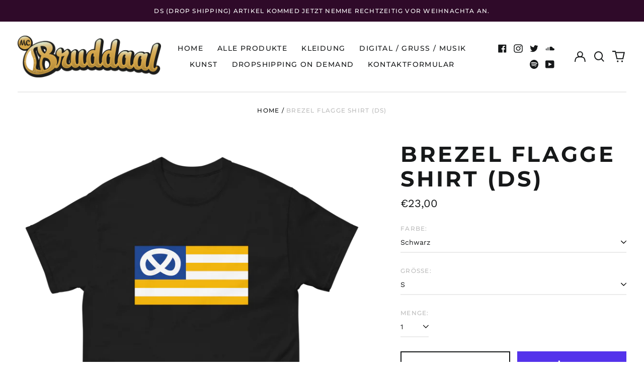

--- FILE ---
content_type: text/html; charset=utf-8
request_url: https://www.mcbruddaal.com/products/brezel-flagge
body_size: 45397
content:
<!doctype html>
<html class="no-js supports-no-cookies" lang="de">
<head>
  <meta charset="utf-8">
  <meta http-equiv="X-UA-Compatible" content="IE=edge">
  <meta name="viewport" content="width=device-width,initial-scale=1">
  <meta name="theme-color" content="">
  <link rel="canonical" href="https://www.mcbruddaal.com/products/brezel-flagge">
  
  
<link rel="shortcut icon" href="//www.mcbruddaal.com/cdn/shop/files/CD05-Beschde-CD_rund_32x32.png?v=1685545504" type="image/png"><title>Brezel Flagge Shirt (DS)
&ndash; MC Bruddaal</title><meta name="description" content="Schwäbisch Polo Sports Das klassische Unisex-T-Shirt aus 100 % Baumwolle sorgt für eine gerade Linie. Es sitzt schön, behält klare Linien an den Kanten und passt perfekt zu mehrschichtigen Streetwear-Outfits. Außerdem ist es jetzt besonders im Trend! • 100 % Baumwolle • Sport Grey besteht zu 90 % aus Baumwolle und 10 %"><meta property="og:site_name" content="MC Bruddaal">
<meta property="og:url" content="https://www.mcbruddaal.com/products/brezel-flagge">
<meta property="og:title" content="Brezel Flagge Shirt (DS)">
<meta property="og:type" content="product">
<meta property="og:description" content="Schwäbisch Polo Sports Das klassische Unisex-T-Shirt aus 100 % Baumwolle sorgt für eine gerade Linie. Es sitzt schön, behält klare Linien an den Kanten und passt perfekt zu mehrschichtigen Streetwear-Outfits. Außerdem ist es jetzt besonders im Trend! • 100 % Baumwolle • Sport Grey besteht zu 90 % aus Baumwolle und 10 %"><meta property="og:image" content="http://www.mcbruddaal.com/cdn/shop/files/unisex-classic-tee-sport-grey-front-66a8f1764ff0c.png?v=1722347988">
  <meta property="og:image:secure_url" content="https://www.mcbruddaal.com/cdn/shop/files/unisex-classic-tee-sport-grey-front-66a8f1764ff0c.png?v=1722347988">
  <meta property="og:image:width" content="2000">
  <meta property="og:image:height" content="2000">
  <meta property="og:price:amount" content="23,00">
  <meta property="og:price:currency" content="EUR">



<meta name="twitter:card" content="summary_large_image">
<meta name="twitter:title" content="Brezel Flagge Shirt (DS)">
<meta name="twitter:description" content="Schwäbisch Polo Sports Das klassische Unisex-T-Shirt aus 100 % Baumwolle sorgt für eine gerade Linie. Es sitzt schön, behält klare Linien an den Kanten und passt perfekt zu mehrschichtigen Streetwear-Outfits. Außerdem ist es jetzt besonders im Trend! • 100 % Baumwolle • Sport Grey besteht zu 90 % aus Baumwolle und 10 %">
<style>
  

  

  
  

  
  

  
  
:root {
    --base-font-size: 87.5%;
    --base-line-height: 1.3;
    
    --color-primary-accent: rgb(218, 170, 72);
    --color-primary-text: rgb(22, 24, 25);
    --color-primary-text-rgb: 22, 24, 25;
    --color-primary-background: rgb(255, 255, 255);
    --color-primary-background-hex: #ffffff;
    --color-primary-meta: rgb(187, 187, 187);
    --color-primary-text--overlay: rgb(255, 255, 255);
    --color-primary-accent--overlay: rgb(0, 0, 0);
    --color-primary-text-placeholder: rgba(22, 24, 25, 0.1);
    --color-primary-background-0: rgba(255, 255, 255, 0);
    --color-primary-border: #ebebeb;

    /*
    Secondary color scheme
    */
    --color-secondary-accent: rgb(255, 186, 186);
    --color-secondary-text: rgb(255, 255, 255);
    --color-secondary-background: rgb(218, 170, 72);
    --color-secondary-background-hex: #daaa48;
    --color-secondary-meta: rgb(22, 35, 23);
    --color-secondary-text--overlay: rgb(0, 0, 0);
    --color-secondary-accent--overlay: rgb(0, 0, 0);
    --color-secondary-text-placeholder: rgba(255, 255, 255, 0.1);
    --color-secondary-background-0: rgba(218, 170, 72, 0);
    --color-secondary-border: #cfcfcf;

    /*
    Tertiary color scheme
    */
    --color-tertiary-accent: rgb(255, 255, 255);
    --color-tertiary-text: rgb(255, 255, 255);
    --color-tertiary-background: rgb(47, 10, 41);
    --color-tertiary-background-hex: #2f0a29;
    --color-tertiary-meta: rgb(255, 255, 255);
    --color-tertiary-text--overlay: rgb(47, 10, 41);
    --color-tertiary-accent--overlay: rgb(47, 10, 41);
    --color-tertiary-text-placeholder: rgba(255, 255, 255, 0.1);
    --color-tertiary-background-0: rgba(47, 10, 41, 0);
    --color-tertiary-border: #ffffff;

    --color-white-text: rgb(255, 255, 255);
    --color-black-text: rgb(0, 0, 0);
    --color-white-accent: rgb(255, 255, 255);
    --color-black-accent: rgb(0, 0, 0);
    --color-white-text--overlay: rgb(22, 24, 25);
    --color-black-text--overlay: rgb(255, 255, 255);


    --heading-font: Montserrat, sans-serif;
    --heading-font-weight: 700;
    --heading-font-style: normal;

    --body-font: "Work Sans", sans-serif;
    --body-font-weight: 400;
    --body-font-style: normal;
    --body-font-bold-weight: bold;

    --secondary-font: Montserrat, sans-serif;
    --secondary-font-weight: 500;
    --secondary-font-style: normal;

    --heading-letterspacing: 0.1em;
    --heading-capitalize: uppercase;
    --text-overlay-letterspacing: 0.1em;

    --navigation-font: ;
    --navigation-font-weight: ;
    --navigation-font-style: ;

    --navigation-capitalize: none;
    --navigation-letterspacing: 0.0em;

    --section-title-capitalize: none;
    --section-title-letterspacing: 0.0em;
    --section-title-align: center;

    --secondary-title-capitalize: uppercase;
    --secondary-letterspacing: 0.1em;

    --rte-font-size: 1.25rem;

    /*
    SVG ico select
    */
    --icon-svg-select: url(//www.mcbruddaal.com/cdn/shop/t/3/assets/ico-select.svg?v=165064643547744354671725025234);
    --icon-svg-select-primary: url(//www.mcbruddaal.com/cdn/shop/t/3/assets/ico-select-primary.svg?v=15312628872366501741725025235);
    --icon-svg-select-secondary: url(//www.mcbruddaal.com/cdn/shop/t/3/assets/ico-select-secondary.svg?v=43699402385093155231725025235);
    --icon-svg-select-tertiary: url(//www.mcbruddaal.com/cdn/shop/t/3/assets/ico-select-tertiary.svg?v=43699402385093155231725025234);

    --border-width: 2px;
    --text-width: 2px;

    --button-baseline-adjust: 0.0rem;

    --header-height: 120px;
    --announcement-bar-height: 44px;
    --header-height-no-search: 120px;
    --payment-button-height: 60px;
  }

  [data-color-scheme="primary"] {
    --color-scheme-text: 22, 24, 25;
    --color-scheme-background: 255, 255, 255;
    --color-scheme-accent: 218, 170, 72;
    --color-scheme-meta: 187, 187, 187;
    --color-scheme-text--overlay: 255, 255, 255;
    --color-scheme-accent--overlay: 0, 0, 0;
    --color-scheme-border: 235, 235, 235;
    --payment-terms-background-color: #ffffff;
  }
  [data-color-scheme="secondary"] {
    --color-scheme-text: 255, 255, 255;
    --color-scheme-background: 218, 170, 72;
    --color-scheme-accent: 255, 186, 186;
    --color-scheme-meta: 22, 35, 23;
    --color-scheme-text--overlay: 0, 0, 0;
    --color-scheme-accent--overlay: 0, 0, 0;
    --color-scheme-border: 207, 207, 207;
    --payment-terms-background-color: #daaa48;
  }
  [data-color-scheme="tertiary"] {
    --color-scheme-text: 255, 255, 255;
    --color-scheme-background: 47, 10, 41;
    --color-scheme-accent: 255, 255, 255;
    --color-scheme-meta: 255, 255, 255;
    --color-scheme-text--overlay: 47, 10, 41;
    --color-scheme-accent--overlay: 47, 10, 41;
    --color-scheme-border: 255, 255, 255;
    --payment-terms-background-color: #2f0a29;
  }

  [data-color-scheme="white"] {
    --color-scheme-text: 255, 255, 255;
    --color-scheme-text--overlay: 0, 0, 0;
  }

  [data-color-scheme="black"] {
    --color-scheme-text: 0, 0, 0;
    --color-scheme-text--overlay: 255, 255, 255;
  }

</style>
<meta property="og:site_name" content="MC Bruddaal">
<meta property="og:url" content="https://www.mcbruddaal.com/products/brezel-flagge">
<meta property="og:title" content="Brezel Flagge Shirt (DS)">
<meta property="og:type" content="product">
<meta property="og:description" content="Schwäbisch Polo Sports Das klassische Unisex-T-Shirt aus 100 % Baumwolle sorgt für eine gerade Linie. Es sitzt schön, behält klare Linien an den Kanten und passt perfekt zu mehrschichtigen Streetwear-Outfits. Außerdem ist es jetzt besonders im Trend! • 100 % Baumwolle • Sport Grey besteht zu 90 % aus Baumwolle und 10 %"><meta property="og:image" content="http://www.mcbruddaal.com/cdn/shop/files/unisex-classic-tee-sport-grey-front-66a8f1764ff0c.png?v=1722347988">
  <meta property="og:image:secure_url" content="https://www.mcbruddaal.com/cdn/shop/files/unisex-classic-tee-sport-grey-front-66a8f1764ff0c.png?v=1722347988">
  <meta property="og:image:width" content="2000">
  <meta property="og:image:height" content="2000">
  <meta property="og:price:amount" content="23,00">
  <meta property="og:price:currency" content="EUR">



<meta name="twitter:card" content="summary_large_image">
<meta name="twitter:title" content="Brezel Flagge Shirt (DS)">
<meta name="twitter:description" content="Schwäbisch Polo Sports Das klassische Unisex-T-Shirt aus 100 % Baumwolle sorgt für eine gerade Linie. Es sitzt schön, behält klare Linien an den Kanten und passt perfekt zu mehrschichtigen Streetwear-Outfits. Außerdem ist es jetzt besonders im Trend! • 100 % Baumwolle • Sport Grey besteht zu 90 % aus Baumwolle und 10 %">

  <style>#MainContent{opacity:0;visibility:hidden}[x-cloak]{display:none!important}html.js [fade-in-sections] #MainContent [data-fade-in]{opacity:0;transform:translateY(50px);transition-duration:1s;transition-duration:.25s;transition-property:transform,opacity;transition-timing-function:cubic-bezier(.4,0,.2,1)}html.js [fade-in-sections] #MainContent [data-fade-in].in-view{opacity:1;transform:translateY(0)}html.js [fade-in-sections] #MainContent .shopify-section.will-mutate [data-fade-in].in-view{transition-duration:.25s}html{-webkit-text-size-adjust:100%;line-height:1.15;-moz-tab-size:4;-o-tab-size:4;tab-size:4}body{font-family:system-ui,-apple-system,Segoe UI,Roboto,Helvetica,Arial,sans-serif,Apple Color Emoji,Segoe UI Emoji;margin:0}hr{color:inherit;height:0}abbr[title]{-webkit-text-decoration:underline dotted;text-decoration:underline dotted}b,strong{font-weight:bolder}code,kbd,pre,samp{font-family:ui-monospace,SFMono-Regular,Consolas,Liberation Mono,Menlo,monospace;font-size:1em}small{font-size:80%}sub,sup{font-size:75%;line-height:0;position:relative;vertical-align:baseline}sub{bottom:-.25em}sup{top:-.5em}table{border-color:inherit;text-indent:0}button,input,optgroup,select,textarea{font-family:inherit;font-size:100%;line-height:1.15;margin:0}button,select{text-transform:none}[type=button],[type=reset],[type=submit],button{-webkit-appearance:button}::-moz-focus-inner{border-style:none;padding:0}:-moz-focusring{outline:1px dotted ButtonText}:-moz-ui-invalid{box-shadow:none}legend{padding:0}progress{vertical-align:baseline}::-webkit-inner-spin-button,::-webkit-outer-spin-button{height:auto}[type=search]{-webkit-appearance:textfield;outline-offset:-2px}::-webkit-search-decoration{-webkit-appearance:none}::-webkit-file-upload-button{-webkit-appearance:button;font:inherit}summary{display:list-item}blockquote,dd,dl,figure,h1,h2,h3,h4,h5,h6,hr,p,pre{margin:0}button{background-color:transparent;background-image:none}fieldset,ol,ul{margin:0;padding:0}ol,ul{list-style:none}html{font-family:ui-sans-serif,system-ui,-apple-system,BlinkMacSystemFont,Segoe UI,Roboto,Helvetica Neue,Arial,Noto Sans,sans-serif,Apple Color Emoji,Segoe UI Emoji,Segoe UI Symbol,Noto Color Emoji;line-height:1.5}body{font-family:inherit;line-height:inherit}*,:after,:before{border:0 solid;box-sizing:border-box}hr{border-top-width:1px}img{border-style:solid}textarea{resize:vertical}input::-moz-placeholder,textarea::-moz-placeholder{color:#9ca3af;opacity:1}input:-ms-input-placeholder,textarea:-ms-input-placeholder{color:#9ca3af;opacity:1}input::placeholder,textarea::placeholder{color:#9ca3af;opacity:1}[role=button],button{cursor:pointer}:-moz-focusring{outline:auto}table{border-collapse:collapse}h1,h2,h3,h4,h5,h6{font-size:inherit;font-weight:inherit}a{color:inherit;text-decoration:inherit}button,input,optgroup,select,textarea{color:inherit;line-height:inherit;padding:0}code,kbd,pre,samp{font-family:ui-monospace,SFMono-Regular,Menlo,Monaco,Consolas,Liberation Mono,Courier New,monospace}audio,canvas,embed,iframe,img,object,svg,video{display:block;vertical-align:middle}img,video{height:auto;max-width:100%}*,:after,:before{--tw-border-opacity:1;border-color:rgba(229,231,235,var(--tw-border-opacity))}.container{width:100%}@media (min-width:40em){.container{max-width:40em}}@media (min-width:48em){.container{max-width:48em}}@media (min-width:64em){.container{max-width:64em}}@media (min-width:80em){.container{max-width:80em}}.fixed{position:fixed}.absolute{position:absolute}.relative{position:relative}.top-0{top:0}.top-1\/2{top:50%}.right-0{right:0}.bottom-0{bottom:0}.bottom-4{bottom:1rem}.bottom-border-width{bottom:var(--border-width)}.left-0{left:0}.z-10{z-index:10}.z-20{z-index:20}.z-50{z-index:50}.z-60{z-index:70}.z-99{z-index:99}.z-100{z-index:100}.-m-1{margin:-.25rem}.mx-auto{margin-left:auto;margin-right:auto}.-mx-4{margin-left:-1rem;margin-right:-1rem}.mt-1{margin-top:.25rem}.mt-4{margin-top:1rem}.-mt-2{margin-top:-.5rem}.mr-1{margin-right:.25rem}.mr-4{margin-right:1rem}.mr-10{margin-right:2.5rem}.mb-4{margin-bottom:1rem}.ml-4{margin-left:1rem}.ml-8{margin-left:2rem}.block{display:block}.inline-block{display:inline-block}.flex{display:flex}.grid{display:grid}.hidden{display:none}.h-5{height:1.25rem}.h-6{height:1.5rem}.h-7{height:1.75rem}.h-32{height:8rem}.h-header-no-search{height:var(--header-height-no-search)}.max-h-screen-header{max-height:calc(100vh - var(--header-height, 0px))}.w-0{width:0}.w-3{width:.75rem}.w-5{width:1.25rem}.w-6{width:1.5rem}.w-7{width:1.75rem}.w-1\/3{width:33.333333%}.w-full{width:100%}.flex-grow-0{flex-grow:0}.flex-grow{flex-grow:1}.origin-center{transform-origin:center}.transform{--tw-translate-x:0;--tw-translate-y:0;--tw-rotate:0;--tw-skew-x:0;--tw-skew-y:0;--tw-scale-x:1;--tw-scale-y:1;transform:translateX(var(--tw-translate-x)) translateY(var(--tw-translate-y)) rotate(var(--tw-rotate)) skewX(var(--tw-skew-x)) skewY(var(--tw-skew-y)) scaleX(var(--tw-scale-x)) scaleY(var(--tw-scale-y))}.translate-x-1\/4{--tw-translate-x:25%}.translate-y-0{--tw-translate-y:0px}.translate-y-1\/4{--tw-translate-y:25%}.translate-y-full{--tw-translate-y:100%}.-translate-y-1\/2{--tw-translate-y:-50%}.-translate-y-1\/4{--tw-translate-y:-25%}.-translate-y-full{--tw-translate-y:-100%}.translate-y-search-results{--tw-translate-y:calc(100% - var(--border-width))}.rotate-180{--tw-rotate:180deg}.grid-flow-row-dense{grid-auto-flow:row dense}.flex-wrap{flex-wrap:wrap}.items-center{align-items:center}.justify-start{justify-content:flex-start}.justify-end{justify-content:flex-end}.justify-center{justify-content:center}.justify-between{justify-content:space-between}.overflow-hidden{overflow:hidden}.overflow-y-auto{overflow-y:auto}.rounded-full{border-radius:9999px}.border{border-width:1px}.border-b-theme-width{border-bottom-width:var(--border-width)}.border-transparent{border-color:transparent}.border-scheme-text{--tw-border-opacity:1;border-color:rgba(var(--color-scheme-text),var(--tw-border-opacity))}.border-scheme-border{--tw-border-opacity:1;border-color:rgba(var(--color-scheme-border),var(--tw-border-opacity))}.bg-scheme-text{--tw-bg-opacity:1;background-color:rgba(var(--color-scheme-text),var(--tw-bg-opacity))}.bg-scheme-background{--tw-bg-opacity:1;background-color:rgba(var(--color-scheme-background),var(--tw-bg-opacity))}.bg-gradient-to-b{background-image:linear-gradient(to bottom,var(--tw-gradient-stops))}.from-black{--tw-gradient-from:#000;--tw-gradient-stops:var(--tw-gradient-from),var(--tw-gradient-to,transparent)}.from-white{--tw-gradient-from:#fff;--tw-gradient-stops:var(--tw-gradient-from),var(--tw-gradient-to,hsla(0,0%,100%,0))}.to-transparent{--tw-gradient-to:transparent}.fill-current{fill:currentColor}.p-1{padding:.25rem}.px-4{padding-left:1rem;padding-right:1rem}.py-1{padding-bottom:.25rem;padding-top:.25rem}.py-2{padding-bottom:.5rem;padding-top:.5rem}.py-4{padding-bottom:1rem;padding-top:1rem}.pt-2{padding-top:.5rem}.pr-1{padding-right:.25rem}.pb-4{padding-bottom:1rem}.pl-9{padding-left:2.25rem}.text-left{text-align:left}.text-center{text-align:center}.text-right{text-align:right}.align-middle{vertical-align:middle}.text-xs{font-size:.64rem}.text-sm,.text-xs{line-height:var(--base-line-height)}.text-sm{font-size:.875rem}.text-base{font-size:1rem}.text-base,.text-xl{line-height:var(--base-line-height)}.text-xl{font-size:1.563rem}.font-bold{font-weight:700}.italic{font-style:italic}.oldstyle-nums{--tw-ordinal:var(--tw-empty,/*!*/ /*!*/);--tw-slashed-zero:var(--tw-empty,/*!*/ /*!*/);--tw-numeric-figure:var(--tw-empty,/*!*/ /*!*/);--tw-numeric-spacing:var(--tw-empty,/*!*/ /*!*/);--tw-numeric-fraction:var(--tw-empty,/*!*/ /*!*/);--tw-numeric-figure:oldstyle-nums;font-variant-numeric:var(--tw-ordinal) var(--tw-slashed-zero) var(--tw-numeric-figure) var(--tw-numeric-spacing) var(--tw-numeric-fraction)}.leading-zero{line-height:0}.text-scheme-text{--tw-text-opacity:1;color:rgba(var(--color-scheme-text),var(--tw-text-opacity))}.text-scheme-text-overlay{--tw-text-opacity:1;color:rgba(var(--color-scheme-text--overlay),var(--tw-text-opacity))}.hover\:text-scheme-accent:hover{--tw-text-opacity:1;color:rgba(var(--color-scheme-accent),var(--tw-text-opacity))}.placeholder-current::-moz-placeholder{color:currentColor}.placeholder-current:-ms-input-placeholder{color:currentColor}.placeholder-current::placeholder{color:currentColor}.opacity-0{opacity:0}.opacity-100{opacity:1}*,:after,:before{--tw-shadow:0 0 #0000;--tw-ring-inset:var(--tw-empty,/*!*/ /*!*/);--tw-ring-offset-width:0px;--tw-ring-offset-color:#fff;--tw-ring-color:rgba(59,130,246,0.5);--tw-ring-offset-shadow:0 0 #0000;--tw-ring-shadow:0 0 #0000}.transition{transition-duration:.15s;transition-property:background-color,border-color,color,fill,stroke,opacity,box-shadow,transform,filter,-webkit-backdrop-filter;transition-property:background-color,border-color,color,fill,stroke,opacity,box-shadow,transform,filter,backdrop-filter;transition-property:background-color,border-color,color,fill,stroke,opacity,box-shadow,transform,filter,backdrop-filter,-webkit-backdrop-filter;transition-timing-function:cubic-bezier(.4,0,.2,1)}.transition-opacity{transition-duration:.15s;transition-property:opacity;transition-timing-function:cubic-bezier(.4,0,.2,1)}.transition-transform{transition-duration:.15s;transition-property:transform;transition-timing-function:cubic-bezier(.4,0,.2,1)}.duration-200{transition-duration:.2s}html{scroll-padding-top:2.5rem}body{display:flex;flex-direction:column;min-height:100vh}body,html{background-color:var(--color-primary-background);color:var(--color-primary-text)}html{font-size:var(--base-font-size);line-height:var(--base-line-height)}.font-heading{font-family:var(--heading-font);font-style:var(--heading-font-style);font-weight:var(--heading-font-weight);letter-spacing:var(--heading-letterspacing);text-transform:var(--heading-capitalize)}.font-body{font-family:var(--body-font);font-style:var(--body-font-style);font-weight:var(--body-font-weight);text-transform:var(--body-font-style)}.font-secondary{font-family:var(--secondary-font);font-style:var(--secondary-font-style);font-weight:var(--secondary-font-weight);letter-spacing:var(--secondary-letterspacing);text-transform:var(--secondary-title-capitalize)}.responsive-image-wrapper:before{content:"";display:block}.responsive-image{opacity:0}.responsive-image.lazyloaded{opacity:1}.responsive-image-placeholder{opacity:.05}.responsive-image.lazyloaded+.responsive-image-placeholder{opacity:0}[data-color-scheme=primary] .responsive-image-placeholder{background-color:var(--color-primary-text)}[data-color-scheme=secondary] .responsive-image-placeholder{background-color:var(--color-secondary-text)}[data-color-scheme=tertiary] .responsive-image-placeholder{background-color:var(--color-tertiary-text)}.no-js .responsive-image-placeholder{display:none}.visually-hidden{clip:rect(0 0 0 0);border:0;height:1px;margin:-1px;overflow:hidden;padding:0;position:absolute!important;width:1px}svg{height:100%;width:100%}.no-js:not(html),[hidden],[x-cloak]{display:none}.no-js .no-js:not(html){display:block}.no-js .no-js:not(html).flex{display:flex}.supports-no-cookies:not(html),[hidden],html.no-js .js-enabled{display:none}.supports-no-cookies .supports-no-cookies:not(html){display:block}.skip-link{background-color:var(--color-primary-text);color:var(--color-primary-background);left:0;opacity:0;padding:1rem;pointer-events:none;position:absolute;top:0;z-index:50}.skip-link:focus{opacity:1;pointer-events:auto}.btn-solid-primary-text,.payment-buttons-primary-text .shopify-payment-button .shopify-payment-button__button--unbranded,.payment-buttons-primary-text .shopify-payment-button .shopify-payment-button__button:not(.shopify-payment-button__button--branded){background:var(--color-primary-text);color:var(--color-primary-text--overlay)}.btn-solid-primary-text:focus,.btn-solid-primary-text:hover,.payment-buttons-primary-text .shopify-payment-button .shopify-payment-button__button--unbranded:focus,.payment-buttons-primary-text .shopify-payment-button .shopify-payment-button__button--unbranded:hover,.payment-buttons-primary-text .shopify-payment-button .shopify-payment-button__button:not(.shopify-payment-button__button--branded):focus,.payment-buttons-primary-text .shopify-payment-button .shopify-payment-button__button:not(.shopify-payment-button__button--branded):hover{background:var(--color-primary-accent);border-color:var(--color-primary-accent);color:var(--color-primary-accent--overlay)}.btn-outline-primary-text{border-color:var(--color-primary-text);color:var(--color-primary-text)}.btn-outline-primary-text:focus,.btn-outline-primary-text:hover{border-color:var(--color-primary-accent);color:var(--color-primary-accent)}.btn-primary-accent-full,.btn-solid-primary-accent,.payment-buttons-primary-accent .shopify-payment-button .shopify-payment-button__button:not(.shopify-payment-button__button--branded),.payment-buttons-primary-accent .shopify-payment-button__button:not(.shopify-payment-button__button--branded) .shopify-payment-button__button--unbranded{background:var(--color-primary-accent);border-color:var(--color-primary-accent);color:var(--color-primary-accent--overlay)}.btn-primary-accent-full:focus,.btn-primary-accent-full:hover,.btn-solid-primary-accent:focus,.btn-solid-primary-accent:hover,.payment-buttons-primary-accent .shopify-payment-button .shopify-payment-button__button:not(.shopify-payment-button__button--branded):focus,.payment-buttons-primary-accent .shopify-payment-button .shopify-payment-button__button:not(.shopify-payment-button__button--branded):hover,.payment-buttons-primary-accent .shopify-payment-button__button:not(.shopify-payment-button__button--branded) .shopify-payment-button__button--unbranded:focus,.payment-buttons-primary-accent .shopify-payment-button__button:not(.shopify-payment-button__button--branded) .shopify-payment-button__button--unbranded:hover{background:var(--color-primary-text);border-color:var(--color-primary-text);color:var(--color-primary-text--overlay)}.btn-outline-primary-accent{border-color:var(--color-primary-accent);color:var(--color-primary-accent)}.btn-outline-primary-accent:focus,.btn-outline-primary-accent:hover{border-color:var(--color-primary-text);color:var(--color-primary-text)}.btn-solid-secondary-text,.payment-buttons-secondary-text .shopify-payment-button .shopify-payment-button__button--unbranded,.payment-buttons-secondary-text .shopify-payment-button .shopify-payment-button__button:not(.shopify-payment-button__button--branded){background:var(--color-secondary-text);color:var(--color-secondary-text--overlay)}.btn-solid-secondary-text:focus,.btn-solid-secondary-text:hover,.payment-buttons-secondary-text .shopify-payment-button .shopify-payment-button__button--unbranded:focus,.payment-buttons-secondary-text .shopify-payment-button .shopify-payment-button__button--unbranded:hover,.payment-buttons-secondary-text .shopify-payment-button .shopify-payment-button__button:not(.shopify-payment-button__button--branded):focus,.payment-buttons-secondary-text .shopify-payment-button .shopify-payment-button__button:not(.shopify-payment-button__button--branded):hover{background:var(--color-secondary-accent);border-color:var(--color-secondary-accent);color:var(--color-secondary-accent--overlay)}.btn-outline-secondary-text{border-color:var(--color-secondary-text);color:var(--color-secondary-text)}.btn-outline-secondary-text:focus,.btn-outline-secondary-text:hover{border-color:var(--color-secondary-accent);color:var(--color-secondary-accent)}.btn-secondary-accent-full,.btn-solid-secondary-accent,.payment-buttons-secondary-accent .shopify-payment-button .shopify-payment-button__button:not(.shopify-payment-button__button--branded),.payment-buttons-secondary-accent .shopify-payment-button__button:not(.shopify-payment-button__button--branded) .shopify-payment-button__button--unbranded{background:var(--color-secondary-accent);border-color:var(--color-secondary-accent);color:var(--color-secondary-accent--overlay)}.btn-secondary-accent-full:focus,.btn-secondary-accent-full:hover,.btn-solid-secondary-accent:focus,.btn-solid-secondary-accent:hover,.payment-buttons-secondary-accent .shopify-payment-button .shopify-payment-button__button:not(.shopify-payment-button__button--branded):focus,.payment-buttons-secondary-accent .shopify-payment-button .shopify-payment-button__button:not(.shopify-payment-button__button--branded):hover,.payment-buttons-secondary-accent .shopify-payment-button__button:not(.shopify-payment-button__button--branded) .shopify-payment-button__button--unbranded:focus,.payment-buttons-secondary-accent .shopify-payment-button__button:not(.shopify-payment-button__button--branded) .shopify-payment-button__button--unbranded:hover{background:var(--color-secondary-text);border-color:var(--color-secondary-text);color:var(--color-secondary-text--overlay)}.btn-outline-secondary-accent{border-color:var(--color-secondary-accent);color:var(--color-secondary-accent)}.btn-outline-secondary-accent:focus,.btn-outline-secondary-accent:hover{border-color:var(--color-secondary-text);color:var(--color-secondary-text)}.btn-solid-tertiary-text,.payment-buttons-tertiary-text .shopify-payment-button .shopify-payment-button__button--unbranded,.payment-buttons-tertiary-text .shopify-payment-button .shopify-payment-button__button:not(.shopify-payment-button__button--branded){background:var(--color-tertiary-text);color:var(--color-tertiary-text--overlay)}.btn-solid-tertiary-text:focus,.btn-solid-tertiary-text:hover,.payment-buttons-tertiary-text .shopify-payment-button .shopify-payment-button__button--unbranded:focus,.payment-buttons-tertiary-text .shopify-payment-button .shopify-payment-button__button--unbranded:hover,.payment-buttons-tertiary-text .shopify-payment-button .shopify-payment-button__button:not(.shopify-payment-button__button--branded):focus,.payment-buttons-tertiary-text .shopify-payment-button .shopify-payment-button__button:not(.shopify-payment-button__button--branded):hover{background:var(--color-tertiary-accent);border-color:var(--color-tertiary-accent);color:var(--color-tertiary-accent--overlay)}.btn-outline-tertiary-text{border-color:var(--color-tertiary-text);color:var(--color-tertiary-text)}.btn-outline-tertiary-text:focus,.btn-outline-tertiary-text:hover{border-color:var(--color-tertiary-accent);color:var(--color-tertiary-accent)}.btn-solid-tertiary-accent,.btn-tertiary-accent-full,.payment-buttons-tertiary-accent .shopify-payment-button .shopify-payment-button__button:not(.shopify-payment-button__button--branded),.payment-buttons-tertiary-accent .shopify-payment-button__button:not(.shopify-payment-button__button--branded) .shopify-payment-button__button--unbranded{background:var(--color-tertiary-accent);border-color:var(--color-tertiary-accent);color:var(--color-tertiary-accent--overlay)}.btn-solid-tertiary-accent:focus,.btn-solid-tertiary-accent:hover,.btn-tertiary-accent-full:focus,.btn-tertiary-accent-full:hover,.payment-buttons-tertiary-accent .shopify-payment-button .shopify-payment-button__button:not(.shopify-payment-button__button--branded):focus,.payment-buttons-tertiary-accent .shopify-payment-button .shopify-payment-button__button:not(.shopify-payment-button__button--branded):hover,.payment-buttons-tertiary-accent .shopify-payment-button__button:not(.shopify-payment-button__button--branded) .shopify-payment-button__button--unbranded:focus,.payment-buttons-tertiary-accent .shopify-payment-button__button:not(.shopify-payment-button__button--branded) .shopify-payment-button__button--unbranded:hover{background:var(--color-tertiary-text);border-color:var(--color-tertiary-text);color:var(--color-tertiary-text--overlay)}.btn-outline-tertiary-accent{border-color:var(--color-tertiary-accent);color:var(--color-tertiary-accent)}.btn-outline-tertiary-accent:focus,.btn-outline-tertiary-accent:hover{border-color:var(--color-tertiary-text);color:var(--color-tertiary-text)}.btn-solid-white-accent,.btn-solid-white-text{background:var(--color-white-text);border-color:var(--color-white-text);color:var(--color-white-text--overlay)}.btn-solid-white-accent:focus,.btn-solid-white-accent:hover,.btn-solid-white-text:focus,.btn-solid-white-text:hover{background:var(--color-primary-accent);border-color:var(--color-primary-accent);color:var(--color-primary-accent--overlay)}.btn-solid-black-accent,.btn-solid-black-text{background:var(--color-black-text);border-color:var(--color-black-text);color:var(--color-black-text--overlay)}.btn-solid-black-accent:focus,.btn-solid-black-accent:hover,.btn-solid-black-text:focus,.btn-solid-black-text:hover{background:var(--color-primary-accent);border-color:var(--color-primary-accent);color:var(--color-primary-accent--overlay)}.button span,.button svg,button span,button svg{pointer-events:none}input{background-color:var(--color-primary-background)}select{-webkit-appearance:none;-moz-appearance:none;appearance:none;background-color:transparent;background-image:var(--icon-svg-select);background-position:100%;background-repeat:no-repeat;background-size:1rem 1rem;border-color:var(--color-primary-border);border-width:0;border-bottom-width:var(--text-width);display:block;padding-bottom:.75rem;padding-top:.75rem;width:100%}.section-y-padding{padding-bottom:2rem;padding-top:2rem}@media (min-width:64em){.section-y-padding{padding-bottom:4rem;padding-top:4rem}}.section-x-padding{padding-left:1.25rem;padding-right:1.25rem}@media (min-width:64em){.section-x-padding{padding-left:2.5rem;padding-right:2.5rem}}.background-video-wrapper--full-screen{padding-bottom:calc(100vh - var(--header-height, 0px))}@media(min-width:1024px){.lg\:background-video-wrapper--full-screen{padding-bottom:calc(100vh - var(--header-height, 0px))}}.background-video-wrapper--full-screen.hero-video{padding-bottom:calc(100vh - var(--announcement-bar-height, 0px))}@media(min-width:1024px){.lg\:background-video-wrapper--full-screen.hero-video{padding-bottom:calc(100vh - var(--announcement-bar-height, 0px))}}#MainContent .shopify-section:first-of-type .section-with-no-padding .h-screen-header,#MainContent .shopify-section:first-of-type .section-with-no-top-padding .h-screen-header{height:calc(100vh - var(--header-height, 0px))}@media(max-width:1023px){#MainContent .shopify-section:first-of-type .section-with-no-padding .background-video-wrapper--full-screen,#MainContent .shopify-section:first-of-type .section-with-no-top-padding .background-video-wrapper--full-screen{padding-bottom:calc(100vh - var(--header-height, 0px))}}@media(min-width:1024px){#MainContent .shopify-section:first-of-type .section-with-no-padding .lg\:background-video-wrapper--full-screen,#MainContent .shopify-section:first-of-type .section-with-no-top-padding .lg\:background-video-wrapper--full-screen{padding-bottom:calc(100vh - var(--header-height, 0px))}}#MainContent .shopify-section:last-of-type .section-with-no-bottom-padding,#MainContent .shopify-section:last-of-type .section-with-no-padding{margin-bottom:calc(var(--border-width)*-1)}@media(max-width:1023px){#MainContent .shopify-section:first-of-type .section-with-no-padding-mobile{margin-top:calc(var(--border-width)*-1)}}@media (min-width:40em){.sm\:oldstyle-nums{--tw-ordinal:var(--tw-empty,/*!*/ /*!*/);--tw-slashed-zero:var(--tw-empty,/*!*/ /*!*/);--tw-numeric-figure:var(--tw-empty,/*!*/ /*!*/);--tw-numeric-spacing:var(--tw-empty,/*!*/ /*!*/);--tw-numeric-fraction:var(--tw-empty,/*!*/ /*!*/);--tw-numeric-figure:oldstyle-nums;font-variant-numeric:var(--tw-ordinal) var(--tw-slashed-zero) var(--tw-numeric-figure) var(--tw-numeric-spacing) var(--tw-numeric-fraction)}}@media (min-width:48em){.md\:oldstyle-nums{--tw-ordinal:var(--tw-empty,/*!*/ /*!*/);--tw-slashed-zero:var(--tw-empty,/*!*/ /*!*/);--tw-numeric-figure:var(--tw-empty,/*!*/ /*!*/);--tw-numeric-spacing:var(--tw-empty,/*!*/ /*!*/);--tw-numeric-fraction:var(--tw-empty,/*!*/ /*!*/);--tw-numeric-figure:oldstyle-nums;font-variant-numeric:var(--tw-ordinal) var(--tw-slashed-zero) var(--tw-numeric-figure) var(--tw-numeric-spacing) var(--tw-numeric-fraction)}}@media (min-width:64em){.lg\:col-span-2{grid-column:span 2/span 2}.lg\:col-end-11{grid-column-end:11}.lg\:col-end-13{grid-column-end:13}.lg\:mr-2{margin-right:.5rem}.lg\:mr-8{margin-right:2rem}.lg\:block{display:block}.lg\:inline-block{display:inline-block}.lg\:hidden{display:none}.lg\:w-auto{width:auto}.lg\:w-2\/3{width:66.666667%}.lg\:w-3\/4{width:75%}.lg\:flex-grow-0{flex-grow:0}.lg\:flex-grow{flex-grow:1}.lg\:grid-cols-12{grid-template-columns:repeat(12,minmax(0,1fr))}.lg\:gap-10{gap:2.5rem}.lg\:py-4{padding-bottom:1rem;padding-top:1rem}.lg\:py-8{padding-top:2rem}.lg\:pb-8,.lg\:py-8{padding-bottom:2rem}.lg\:text-3xl{font-size:2.441rem;line-height:calc(var(--base-line-height)*.9)}.lg\:oldstyle-nums{--tw-ordinal:var(--tw-empty,/*!*/ /*!*/);--tw-slashed-zero:var(--tw-empty,/*!*/ /*!*/);--tw-numeric-figure:var(--tw-empty,/*!*/ /*!*/);--tw-numeric-spacing:var(--tw-empty,/*!*/ /*!*/);--tw-numeric-fraction:var(--tw-empty,/*!*/ /*!*/);--tw-numeric-figure:oldstyle-nums;font-variant-numeric:var(--tw-ordinal) var(--tw-slashed-zero) var(--tw-numeric-figure) var(--tw-numeric-spacing) var(--tw-numeric-fraction)}}@media (min-width:80em){.xl\:oldstyle-nums{--tw-ordinal:var(--tw-empty,/*!*/ /*!*/);--tw-slashed-zero:var(--tw-empty,/*!*/ /*!*/);--tw-numeric-figure:var(--tw-empty,/*!*/ /*!*/);--tw-numeric-spacing:var(--tw-empty,/*!*/ /*!*/);--tw-numeric-fraction:var(--tw-empty,/*!*/ /*!*/);--tw-numeric-figure:oldstyle-nums;font-variant-numeric:var(--tw-ordinal) var(--tw-slashed-zero) var(--tw-numeric-figure) var(--tw-numeric-spacing) var(--tw-numeric-fraction)}}
</style>
  

<script>
function onLoadStylesheet() {
          var url = "//www.mcbruddaal.com/cdn/shop/t/3/assets/theme.min.css?v=147850295388302790821725025195";
          var link = document.querySelector('link[href="' + url + '"]');
          link.loaded = true;
          link.dispatchEvent(new CustomEvent('stylesLoaded'));
        }
        window.theme_stylesheet = '//www.mcbruddaal.com/cdn/shop/t/3/assets/theme.min.css?v=147850295388302790821725025195';
</script>
<link rel="stylesheet" href="//www.mcbruddaal.com/cdn/shop/t/3/assets/theme.min.css?v=147850295388302790821725025195" media="print" onload="this.media='all';onLoadStylesheet();">
<noscript><link rel="stylesheet" href="//www.mcbruddaal.com/cdn/shop/t/3/assets/theme.min.css?v=147850295388302790821725025195"></noscript>

  

  


  <script type="text/javascript">
    document.documentElement.className = document.documentElement.className.replace('no-js', 'js');

    window.theme = {
      strings: {
        addToCart: "In den Warenkorb legen",
        soldOut: "Ausverkauft",
        unavailable: "Nicht verfügbar",
        onlineEvent: "Online-Veranstaltung",
        addressNoResults: "Keine Ergebnisse für diese Adresse",
        addressQueryLimit: "Sie haben die Google- API-Nutzungsgrenze überschritten. Betrachten wir zu einem \u003ca href=\"https:\/\/developers.google.com\/maps\/premium\/usage-limits\"\u003ePremium-Paket\u003c\/a\u003e zu aktualisieren.",
        addressError: "Kann die Adresse nicht finden",
        authError: "Es gab ein Problem bei Google Maps Konto zu authentifizieren.",
      },
      moneyFormat: "€{{amount_with_comma_separator}}",
      locale: "de",
    };

    
  </script>

  <style>
    @font-face {
  font-family: Montserrat;
  font-weight: 700;
  font-style: normal;
  font-display: swap;
  src: url("//www.mcbruddaal.com/cdn/fonts/montserrat/montserrat_n7.3c434e22befd5c18a6b4afadb1e3d77c128c7939.woff2") format("woff2"),
       url("//www.mcbruddaal.com/cdn/fonts/montserrat/montserrat_n7.5d9fa6e2cae713c8fb539a9876489d86207fe957.woff") format("woff");
}

    @font-face {
  font-family: Montserrat;
  font-weight: 500;
  font-style: normal;
  font-display: swap;
  src: url("//www.mcbruddaal.com/cdn/fonts/montserrat/montserrat_n5.07ef3781d9c78c8b93c98419da7ad4fbeebb6635.woff2") format("woff2"),
       url("//www.mcbruddaal.com/cdn/fonts/montserrat/montserrat_n5.adf9b4bd8b0e4f55a0b203cdd84512667e0d5e4d.woff") format("woff");
}

    @font-face {
  font-family: "Work Sans";
  font-weight: 400;
  font-style: normal;
  font-display: swap;
  src: url("//www.mcbruddaal.com/cdn/fonts/work_sans/worksans_n4.b7973b3d07d0ace13de1b1bea9c45759cdbe12cf.woff2") format("woff2"),
       url("//www.mcbruddaal.com/cdn/fonts/work_sans/worksans_n4.cf5ceb1e6d373a9505e637c1aff0a71d0959556d.woff") format("woff");
}

    @font-face {
  font-family: "Work Sans";
  font-weight: 700;
  font-style: normal;
  font-display: swap;
  src: url("//www.mcbruddaal.com/cdn/fonts/work_sans/worksans_n7.e2cf5bd8f2c7e9d30c030f9ea8eafc69f5a92f7b.woff2") format("woff2"),
       url("//www.mcbruddaal.com/cdn/fonts/work_sans/worksans_n7.20f1c80359e7f7b4327b81543e1acb5c32cd03cd.woff") format("woff");
}

    @font-face {
  font-family: "Work Sans";
  font-weight: 700;
  font-style: normal;
  font-display: swap;
  src: url("//www.mcbruddaal.com/cdn/fonts/work_sans/worksans_n7.e2cf5bd8f2c7e9d30c030f9ea8eafc69f5a92f7b.woff2") format("woff2"),
       url("//www.mcbruddaal.com/cdn/fonts/work_sans/worksans_n7.20f1c80359e7f7b4327b81543e1acb5c32cd03cd.woff") format("woff");
}

    @font-face {
  font-family: "Work Sans";
  font-weight: 400;
  font-style: italic;
  font-display: swap;
  src: url("//www.mcbruddaal.com/cdn/fonts/work_sans/worksans_i4.16ff51e3e71fc1d09ff97b9ff9ccacbeeb384ec4.woff2") format("woff2"),
       url("//www.mcbruddaal.com/cdn/fonts/work_sans/worksans_i4.ed4a1418cba5b7f04f79e4d5c8a5f1a6bd34f23b.woff") format("woff");
}

    @font-face {
  font-family: "Work Sans";
  font-weight: 700;
  font-style: italic;
  font-display: swap;
  src: url("//www.mcbruddaal.com/cdn/fonts/work_sans/worksans_i7.7cdba6320b03c03dcaa365743a4e0e729fe97e54.woff2") format("woff2"),
       url("//www.mcbruddaal.com/cdn/fonts/work_sans/worksans_i7.42a9f4016982495f4c0b0fb3dc64cf8f2d0c3eaa.woff") format("woff");
}

  </style>
  <script>
    function defineGlobalOnce(name, value) {
      if (!window[name]) {
        window[name] = value;
      }
    }
  </script>
  

  

  <script>window.performance && window.performance.mark && window.performance.mark('shopify.content_for_header.start');</script><meta name="google-site-verification" content="n3rznXb4j2X8LQHCH0Rk1R0TcXMdC0xqzhXhbGx1msE">
<meta name="facebook-domain-verification" content="rzkdoa2drol2jpdne97vupkqmz2qkj">
<meta id="shopify-digital-wallet" name="shopify-digital-wallet" content="/75728486728/digital_wallets/dialog">
<meta name="shopify-checkout-api-token" content="f49b896a54eb0e7cd7ba8289ad9db39e">
<meta id="in-context-paypal-metadata" data-shop-id="75728486728" data-venmo-supported="false" data-environment="production" data-locale="de_DE" data-paypal-v4="true" data-currency="EUR">
<link rel="alternate" type="application/json+oembed" href="https://www.mcbruddaal.com/products/brezel-flagge.oembed">
<script async="async" src="/checkouts/internal/preloads.js?locale=de-DE"></script>
<link rel="preconnect" href="https://shop.app" crossorigin="anonymous">
<script async="async" src="https://shop.app/checkouts/internal/preloads.js?locale=de-DE&shop_id=75728486728" crossorigin="anonymous"></script>
<script id="apple-pay-shop-capabilities" type="application/json">{"shopId":75728486728,"countryCode":"DE","currencyCode":"EUR","merchantCapabilities":["supports3DS"],"merchantId":"gid:\/\/shopify\/Shop\/75728486728","merchantName":"MC Bruddaal","requiredBillingContactFields":["postalAddress","email"],"requiredShippingContactFields":["postalAddress","email"],"shippingType":"shipping","supportedNetworks":["visa","maestro","masterCard"],"total":{"type":"pending","label":"MC Bruddaal","amount":"1.00"},"shopifyPaymentsEnabled":true,"supportsSubscriptions":true}</script>
<script id="shopify-features" type="application/json">{"accessToken":"f49b896a54eb0e7cd7ba8289ad9db39e","betas":["rich-media-storefront-analytics"],"domain":"www.mcbruddaal.com","predictiveSearch":true,"shopId":75728486728,"locale":"de"}</script>
<script>var Shopify = Shopify || {};
Shopify.shop = "5a0efb.myshopify.com";
Shopify.locale = "de";
Shopify.currency = {"active":"EUR","rate":"1.0"};
Shopify.country = "DE";
Shopify.theme = {"name":"Label 3.6 240830","id":164297081160,"schema_name":"Label","schema_version":"3.6.0","theme_store_id":773,"role":"main"};
Shopify.theme.handle = "null";
Shopify.theme.style = {"id":null,"handle":null};
Shopify.cdnHost = "www.mcbruddaal.com/cdn";
Shopify.routes = Shopify.routes || {};
Shopify.routes.root = "/";</script>
<script type="module">!function(o){(o.Shopify=o.Shopify||{}).modules=!0}(window);</script>
<script>!function(o){function n(){var o=[];function n(){o.push(Array.prototype.slice.apply(arguments))}return n.q=o,n}var t=o.Shopify=o.Shopify||{};t.loadFeatures=n(),t.autoloadFeatures=n()}(window);</script>
<script>
  window.ShopifyPay = window.ShopifyPay || {};
  window.ShopifyPay.apiHost = "shop.app\/pay";
  window.ShopifyPay.redirectState = null;
</script>
<script id="shop-js-analytics" type="application/json">{"pageType":"product"}</script>
<script defer="defer" async type="module" src="//www.mcbruddaal.com/cdn/shopifycloud/shop-js/modules/v2/client.init-shop-cart-sync_HUjMWWU5.de.esm.js"></script>
<script defer="defer" async type="module" src="//www.mcbruddaal.com/cdn/shopifycloud/shop-js/modules/v2/chunk.common_QpfDqRK1.esm.js"></script>
<script type="module">
  await import("//www.mcbruddaal.com/cdn/shopifycloud/shop-js/modules/v2/client.init-shop-cart-sync_HUjMWWU5.de.esm.js");
await import("//www.mcbruddaal.com/cdn/shopifycloud/shop-js/modules/v2/chunk.common_QpfDqRK1.esm.js");

  window.Shopify.SignInWithShop?.initShopCartSync?.({"fedCMEnabled":true,"windoidEnabled":true});

</script>
<script>
  window.Shopify = window.Shopify || {};
  if (!window.Shopify.featureAssets) window.Shopify.featureAssets = {};
  window.Shopify.featureAssets['shop-js'] = {"shop-cart-sync":["modules/v2/client.shop-cart-sync_ByUgVWtJ.de.esm.js","modules/v2/chunk.common_QpfDqRK1.esm.js"],"init-fed-cm":["modules/v2/client.init-fed-cm_CVqhkk-1.de.esm.js","modules/v2/chunk.common_QpfDqRK1.esm.js"],"shop-button":["modules/v2/client.shop-button_B0pFlqys.de.esm.js","modules/v2/chunk.common_QpfDqRK1.esm.js"],"shop-cash-offers":["modules/v2/client.shop-cash-offers_CaaeZ5wd.de.esm.js","modules/v2/chunk.common_QpfDqRK1.esm.js","modules/v2/chunk.modal_CS8dP9kO.esm.js"],"init-windoid":["modules/v2/client.init-windoid_B-gyVqfY.de.esm.js","modules/v2/chunk.common_QpfDqRK1.esm.js"],"shop-toast-manager":["modules/v2/client.shop-toast-manager_DgTeluS3.de.esm.js","modules/v2/chunk.common_QpfDqRK1.esm.js"],"init-shop-email-lookup-coordinator":["modules/v2/client.init-shop-email-lookup-coordinator_C5I212n4.de.esm.js","modules/v2/chunk.common_QpfDqRK1.esm.js"],"init-shop-cart-sync":["modules/v2/client.init-shop-cart-sync_HUjMWWU5.de.esm.js","modules/v2/chunk.common_QpfDqRK1.esm.js"],"avatar":["modules/v2/client.avatar_BTnouDA3.de.esm.js"],"pay-button":["modules/v2/client.pay-button_CJaF-UDc.de.esm.js","modules/v2/chunk.common_QpfDqRK1.esm.js"],"init-customer-accounts":["modules/v2/client.init-customer-accounts_BI_wUvuR.de.esm.js","modules/v2/client.shop-login-button_DTPR4l75.de.esm.js","modules/v2/chunk.common_QpfDqRK1.esm.js","modules/v2/chunk.modal_CS8dP9kO.esm.js"],"init-shop-for-new-customer-accounts":["modules/v2/client.init-shop-for-new-customer-accounts_C4qR5Wl-.de.esm.js","modules/v2/client.shop-login-button_DTPR4l75.de.esm.js","modules/v2/chunk.common_QpfDqRK1.esm.js","modules/v2/chunk.modal_CS8dP9kO.esm.js"],"shop-login-button":["modules/v2/client.shop-login-button_DTPR4l75.de.esm.js","modules/v2/chunk.common_QpfDqRK1.esm.js","modules/v2/chunk.modal_CS8dP9kO.esm.js"],"init-customer-accounts-sign-up":["modules/v2/client.init-customer-accounts-sign-up_SG5gYFpP.de.esm.js","modules/v2/client.shop-login-button_DTPR4l75.de.esm.js","modules/v2/chunk.common_QpfDqRK1.esm.js","modules/v2/chunk.modal_CS8dP9kO.esm.js"],"shop-follow-button":["modules/v2/client.shop-follow-button_CmMsyvrH.de.esm.js","modules/v2/chunk.common_QpfDqRK1.esm.js","modules/v2/chunk.modal_CS8dP9kO.esm.js"],"checkout-modal":["modules/v2/client.checkout-modal_tfCxQqrq.de.esm.js","modules/v2/chunk.common_QpfDqRK1.esm.js","modules/v2/chunk.modal_CS8dP9kO.esm.js"],"lead-capture":["modules/v2/client.lead-capture_Ccz5Zm6k.de.esm.js","modules/v2/chunk.common_QpfDqRK1.esm.js","modules/v2/chunk.modal_CS8dP9kO.esm.js"],"shop-login":["modules/v2/client.shop-login_BfivnucW.de.esm.js","modules/v2/chunk.common_QpfDqRK1.esm.js","modules/v2/chunk.modal_CS8dP9kO.esm.js"],"payment-terms":["modules/v2/client.payment-terms_D2Mn0eFV.de.esm.js","modules/v2/chunk.common_QpfDqRK1.esm.js","modules/v2/chunk.modal_CS8dP9kO.esm.js"]};
</script>
<script>(function() {
  var isLoaded = false;
  function asyncLoad() {
    if (isLoaded) return;
    isLoaded = true;
    var urls = ["\/\/cdn.shopify.com\/proxy\/52f48d20e2c972c336388d15784542db2b2bb281bc3746bbb42d299a03900c84\/static.cdn.printful.com\/static\/js\/external\/shopify-product-customizer.js?v=0.28\u0026shop=5a0efb.myshopify.com\u0026sp-cache-control=cHVibGljLCBtYXgtYWdlPTkwMA","https:\/\/chimpstatic.com\/mcjs-connected\/js\/users\/cadba73276686a402fad9ee60\/5467a512c9ae83aa564bb2df8.js?shop=5a0efb.myshopify.com"];
    for (var i = 0; i < urls.length; i++) {
      var s = document.createElement('script');
      s.type = 'text/javascript';
      s.async = true;
      s.src = urls[i];
      var x = document.getElementsByTagName('script')[0];
      x.parentNode.insertBefore(s, x);
    }
  };
  if(window.attachEvent) {
    window.attachEvent('onload', asyncLoad);
  } else {
    window.addEventListener('load', asyncLoad, false);
  }
})();</script>
<script id="__st">var __st={"a":75728486728,"offset":3600,"reqid":"bd9b58a1-d9b6-4bb1-906c-8ccd67e5d9b1-1768835110","pageurl":"www.mcbruddaal.com\/products\/brezel-flagge","u":"3c4ff69462ee","p":"product","rtyp":"product","rid":9035537645896};</script>
<script>window.ShopifyPaypalV4VisibilityTracking = true;</script>
<script id="captcha-bootstrap">!function(){'use strict';const t='contact',e='account',n='new_comment',o=[[t,t],['blogs',n],['comments',n],[t,'customer']],c=[[e,'customer_login'],[e,'guest_login'],[e,'recover_customer_password'],[e,'create_customer']],r=t=>t.map((([t,e])=>`form[action*='/${t}']:not([data-nocaptcha='true']) input[name='form_type'][value='${e}']`)).join(','),a=t=>()=>t?[...document.querySelectorAll(t)].map((t=>t.form)):[];function s(){const t=[...o],e=r(t);return a(e)}const i='password',u='form_key',d=['recaptcha-v3-token','g-recaptcha-response','h-captcha-response',i],f=()=>{try{return window.sessionStorage}catch{return}},m='__shopify_v',_=t=>t.elements[u];function p(t,e,n=!1){try{const o=window.sessionStorage,c=JSON.parse(o.getItem(e)),{data:r}=function(t){const{data:e,action:n}=t;return t[m]||n?{data:e,action:n}:{data:t,action:n}}(c);for(const[e,n]of Object.entries(r))t.elements[e]&&(t.elements[e].value=n);n&&o.removeItem(e)}catch(o){console.error('form repopulation failed',{error:o})}}const l='form_type',E='cptcha';function T(t){t.dataset[E]=!0}const w=window,h=w.document,L='Shopify',v='ce_forms',y='captcha';let A=!1;((t,e)=>{const n=(g='f06e6c50-85a8-45c8-87d0-21a2b65856fe',I='https://cdn.shopify.com/shopifycloud/storefront-forms-hcaptcha/ce_storefront_forms_captcha_hcaptcha.v1.5.2.iife.js',D={infoText:'Durch hCaptcha geschützt',privacyText:'Datenschutz',termsText:'Allgemeine Geschäftsbedingungen'},(t,e,n)=>{const o=w[L][v],c=o.bindForm;if(c)return c(t,g,e,D).then(n);var r;o.q.push([[t,g,e,D],n]),r=I,A||(h.body.append(Object.assign(h.createElement('script'),{id:'captcha-provider',async:!0,src:r})),A=!0)});var g,I,D;w[L]=w[L]||{},w[L][v]=w[L][v]||{},w[L][v].q=[],w[L][y]=w[L][y]||{},w[L][y].protect=function(t,e){n(t,void 0,e),T(t)},Object.freeze(w[L][y]),function(t,e,n,w,h,L){const[v,y,A,g]=function(t,e,n){const i=e?o:[],u=t?c:[],d=[...i,...u],f=r(d),m=r(i),_=r(d.filter((([t,e])=>n.includes(e))));return[a(f),a(m),a(_),s()]}(w,h,L),I=t=>{const e=t.target;return e instanceof HTMLFormElement?e:e&&e.form},D=t=>v().includes(t);t.addEventListener('submit',(t=>{const e=I(t);if(!e)return;const n=D(e)&&!e.dataset.hcaptchaBound&&!e.dataset.recaptchaBound,o=_(e),c=g().includes(e)&&(!o||!o.value);(n||c)&&t.preventDefault(),c&&!n&&(function(t){try{if(!f())return;!function(t){const e=f();if(!e)return;const n=_(t);if(!n)return;const o=n.value;o&&e.removeItem(o)}(t);const e=Array.from(Array(32),(()=>Math.random().toString(36)[2])).join('');!function(t,e){_(t)||t.append(Object.assign(document.createElement('input'),{type:'hidden',name:u})),t.elements[u].value=e}(t,e),function(t,e){const n=f();if(!n)return;const o=[...t.querySelectorAll(`input[type='${i}']`)].map((({name:t})=>t)),c=[...d,...o],r={};for(const[a,s]of new FormData(t).entries())c.includes(a)||(r[a]=s);n.setItem(e,JSON.stringify({[m]:1,action:t.action,data:r}))}(t,e)}catch(e){console.error('failed to persist form',e)}}(e),e.submit())}));const S=(t,e)=>{t&&!t.dataset[E]&&(n(t,e.some((e=>e===t))),T(t))};for(const o of['focusin','change'])t.addEventListener(o,(t=>{const e=I(t);D(e)&&S(e,y())}));const B=e.get('form_key'),M=e.get(l),P=B&&M;t.addEventListener('DOMContentLoaded',(()=>{const t=y();if(P)for(const e of t)e.elements[l].value===M&&p(e,B);[...new Set([...A(),...v().filter((t=>'true'===t.dataset.shopifyCaptcha))])].forEach((e=>S(e,t)))}))}(h,new URLSearchParams(w.location.search),n,t,e,['guest_login'])})(!0,!0)}();</script>
<script integrity="sha256-4kQ18oKyAcykRKYeNunJcIwy7WH5gtpwJnB7kiuLZ1E=" data-source-attribution="shopify.loadfeatures" defer="defer" src="//www.mcbruddaal.com/cdn/shopifycloud/storefront/assets/storefront/load_feature-a0a9edcb.js" crossorigin="anonymous"></script>
<script crossorigin="anonymous" defer="defer" src="//www.mcbruddaal.com/cdn/shopifycloud/storefront/assets/shopify_pay/storefront-65b4c6d7.js?v=20250812"></script>
<script data-source-attribution="shopify.dynamic_checkout.dynamic.init">var Shopify=Shopify||{};Shopify.PaymentButton=Shopify.PaymentButton||{isStorefrontPortableWallets:!0,init:function(){window.Shopify.PaymentButton.init=function(){};var t=document.createElement("script");t.src="https://www.mcbruddaal.com/cdn/shopifycloud/portable-wallets/latest/portable-wallets.de.js",t.type="module",document.head.appendChild(t)}};
</script>
<script data-source-attribution="shopify.dynamic_checkout.buyer_consent">
  function portableWalletsHideBuyerConsent(e){var t=document.getElementById("shopify-buyer-consent"),n=document.getElementById("shopify-subscription-policy-button");t&&n&&(t.classList.add("hidden"),t.setAttribute("aria-hidden","true"),n.removeEventListener("click",e))}function portableWalletsShowBuyerConsent(e){var t=document.getElementById("shopify-buyer-consent"),n=document.getElementById("shopify-subscription-policy-button");t&&n&&(t.classList.remove("hidden"),t.removeAttribute("aria-hidden"),n.addEventListener("click",e))}window.Shopify?.PaymentButton&&(window.Shopify.PaymentButton.hideBuyerConsent=portableWalletsHideBuyerConsent,window.Shopify.PaymentButton.showBuyerConsent=portableWalletsShowBuyerConsent);
</script>
<script>
  function portableWalletsCleanup(e){e&&e.src&&console.error("Failed to load portable wallets script "+e.src);var t=document.querySelectorAll("shopify-accelerated-checkout .shopify-payment-button__skeleton, shopify-accelerated-checkout-cart .wallet-cart-button__skeleton"),e=document.getElementById("shopify-buyer-consent");for(let e=0;e<t.length;e++)t[e].remove();e&&e.remove()}function portableWalletsNotLoadedAsModule(e){e instanceof ErrorEvent&&"string"==typeof e.message&&e.message.includes("import.meta")&&"string"==typeof e.filename&&e.filename.includes("portable-wallets")&&(window.removeEventListener("error",portableWalletsNotLoadedAsModule),window.Shopify.PaymentButton.failedToLoad=e,"loading"===document.readyState?document.addEventListener("DOMContentLoaded",window.Shopify.PaymentButton.init):window.Shopify.PaymentButton.init())}window.addEventListener("error",portableWalletsNotLoadedAsModule);
</script>

<script type="module" src="https://www.mcbruddaal.com/cdn/shopifycloud/portable-wallets/latest/portable-wallets.de.js" onError="portableWalletsCleanup(this)" crossorigin="anonymous"></script>
<script nomodule>
  document.addEventListener("DOMContentLoaded", portableWalletsCleanup);
</script>

<script id='scb4127' type='text/javascript' async='' src='https://www.mcbruddaal.com/cdn/shopifycloud/privacy-banner/storefront-banner.js'></script><link id="shopify-accelerated-checkout-styles" rel="stylesheet" media="screen" href="https://www.mcbruddaal.com/cdn/shopifycloud/portable-wallets/latest/accelerated-checkout-backwards-compat.css" crossorigin="anonymous">
<style id="shopify-accelerated-checkout-cart">
        #shopify-buyer-consent {
  margin-top: 1em;
  display: inline-block;
  width: 100%;
}

#shopify-buyer-consent.hidden {
  display: none;
}

#shopify-subscription-policy-button {
  background: none;
  border: none;
  padding: 0;
  text-decoration: underline;
  font-size: inherit;
  cursor: pointer;
}

#shopify-subscription-policy-button::before {
  box-shadow: none;
}

      </style>

<script>window.performance && window.performance.mark && window.performance.mark('shopify.content_for_header.end');</script>
<meta name="google-site-verification" content="n3rznXb4j2X8LQHCH0Rk1R0TcXMdC0xqzhXhbGx1msE" />
<link href="https://monorail-edge.shopifysvc.com" rel="dns-prefetch">
<script>(function(){if ("sendBeacon" in navigator && "performance" in window) {try {var session_token_from_headers = performance.getEntriesByType('navigation')[0].serverTiming.find(x => x.name == '_s').description;} catch {var session_token_from_headers = undefined;}var session_cookie_matches = document.cookie.match(/_shopify_s=([^;]*)/);var session_token_from_cookie = session_cookie_matches && session_cookie_matches.length === 2 ? session_cookie_matches[1] : "";var session_token = session_token_from_headers || session_token_from_cookie || "";function handle_abandonment_event(e) {var entries = performance.getEntries().filter(function(entry) {return /monorail-edge.shopifysvc.com/.test(entry.name);});if (!window.abandonment_tracked && entries.length === 0) {window.abandonment_tracked = true;var currentMs = Date.now();var navigation_start = performance.timing.navigationStart;var payload = {shop_id: 75728486728,url: window.location.href,navigation_start,duration: currentMs - navigation_start,session_token,page_type: "product"};window.navigator.sendBeacon("https://monorail-edge.shopifysvc.com/v1/produce", JSON.stringify({schema_id: "online_store_buyer_site_abandonment/1.1",payload: payload,metadata: {event_created_at_ms: currentMs,event_sent_at_ms: currentMs}}));}}window.addEventListener('pagehide', handle_abandonment_event);}}());</script>
<script id="web-pixels-manager-setup">(function e(e,d,r,n,o){if(void 0===o&&(o={}),!Boolean(null===(a=null===(i=window.Shopify)||void 0===i?void 0:i.analytics)||void 0===a?void 0:a.replayQueue)){var i,a;window.Shopify=window.Shopify||{};var t=window.Shopify;t.analytics=t.analytics||{};var s=t.analytics;s.replayQueue=[],s.publish=function(e,d,r){return s.replayQueue.push([e,d,r]),!0};try{self.performance.mark("wpm:start")}catch(e){}var l=function(){var e={modern:/Edge?\/(1{2}[4-9]|1[2-9]\d|[2-9]\d{2}|\d{4,})\.\d+(\.\d+|)|Firefox\/(1{2}[4-9]|1[2-9]\d|[2-9]\d{2}|\d{4,})\.\d+(\.\d+|)|Chrom(ium|e)\/(9{2}|\d{3,})\.\d+(\.\d+|)|(Maci|X1{2}).+ Version\/(15\.\d+|(1[6-9]|[2-9]\d|\d{3,})\.\d+)([,.]\d+|)( \(\w+\)|)( Mobile\/\w+|) Safari\/|Chrome.+OPR\/(9{2}|\d{3,})\.\d+\.\d+|(CPU[ +]OS|iPhone[ +]OS|CPU[ +]iPhone|CPU IPhone OS|CPU iPad OS)[ +]+(15[._]\d+|(1[6-9]|[2-9]\d|\d{3,})[._]\d+)([._]\d+|)|Android:?[ /-](13[3-9]|1[4-9]\d|[2-9]\d{2}|\d{4,})(\.\d+|)(\.\d+|)|Android.+Firefox\/(13[5-9]|1[4-9]\d|[2-9]\d{2}|\d{4,})\.\d+(\.\d+|)|Android.+Chrom(ium|e)\/(13[3-9]|1[4-9]\d|[2-9]\d{2}|\d{4,})\.\d+(\.\d+|)|SamsungBrowser\/([2-9]\d|\d{3,})\.\d+/,legacy:/Edge?\/(1[6-9]|[2-9]\d|\d{3,})\.\d+(\.\d+|)|Firefox\/(5[4-9]|[6-9]\d|\d{3,})\.\d+(\.\d+|)|Chrom(ium|e)\/(5[1-9]|[6-9]\d|\d{3,})\.\d+(\.\d+|)([\d.]+$|.*Safari\/(?![\d.]+ Edge\/[\d.]+$))|(Maci|X1{2}).+ Version\/(10\.\d+|(1[1-9]|[2-9]\d|\d{3,})\.\d+)([,.]\d+|)( \(\w+\)|)( Mobile\/\w+|) Safari\/|Chrome.+OPR\/(3[89]|[4-9]\d|\d{3,})\.\d+\.\d+|(CPU[ +]OS|iPhone[ +]OS|CPU[ +]iPhone|CPU IPhone OS|CPU iPad OS)[ +]+(10[._]\d+|(1[1-9]|[2-9]\d|\d{3,})[._]\d+)([._]\d+|)|Android:?[ /-](13[3-9]|1[4-9]\d|[2-9]\d{2}|\d{4,})(\.\d+|)(\.\d+|)|Mobile Safari.+OPR\/([89]\d|\d{3,})\.\d+\.\d+|Android.+Firefox\/(13[5-9]|1[4-9]\d|[2-9]\d{2}|\d{4,})\.\d+(\.\d+|)|Android.+Chrom(ium|e)\/(13[3-9]|1[4-9]\d|[2-9]\d{2}|\d{4,})\.\d+(\.\d+|)|Android.+(UC? ?Browser|UCWEB|U3)[ /]?(15\.([5-9]|\d{2,})|(1[6-9]|[2-9]\d|\d{3,})\.\d+)\.\d+|SamsungBrowser\/(5\.\d+|([6-9]|\d{2,})\.\d+)|Android.+MQ{2}Browser\/(14(\.(9|\d{2,})|)|(1[5-9]|[2-9]\d|\d{3,})(\.\d+|))(\.\d+|)|K[Aa][Ii]OS\/(3\.\d+|([4-9]|\d{2,})\.\d+)(\.\d+|)/},d=e.modern,r=e.legacy,n=navigator.userAgent;return n.match(d)?"modern":n.match(r)?"legacy":"unknown"}(),u="modern"===l?"modern":"legacy",c=(null!=n?n:{modern:"",legacy:""})[u],f=function(e){return[e.baseUrl,"/wpm","/b",e.hashVersion,"modern"===e.buildTarget?"m":"l",".js"].join("")}({baseUrl:d,hashVersion:r,buildTarget:u}),m=function(e){var d=e.version,r=e.bundleTarget,n=e.surface,o=e.pageUrl,i=e.monorailEndpoint;return{emit:function(e){var a=e.status,t=e.errorMsg,s=(new Date).getTime(),l=JSON.stringify({metadata:{event_sent_at_ms:s},events:[{schema_id:"web_pixels_manager_load/3.1",payload:{version:d,bundle_target:r,page_url:o,status:a,surface:n,error_msg:t},metadata:{event_created_at_ms:s}}]});if(!i)return console&&console.warn&&console.warn("[Web Pixels Manager] No Monorail endpoint provided, skipping logging."),!1;try{return self.navigator.sendBeacon.bind(self.navigator)(i,l)}catch(e){}var u=new XMLHttpRequest;try{return u.open("POST",i,!0),u.setRequestHeader("Content-Type","text/plain"),u.send(l),!0}catch(e){return console&&console.warn&&console.warn("[Web Pixels Manager] Got an unhandled error while logging to Monorail."),!1}}}}({version:r,bundleTarget:l,surface:e.surface,pageUrl:self.location.href,monorailEndpoint:e.monorailEndpoint});try{o.browserTarget=l,function(e){var d=e.src,r=e.async,n=void 0===r||r,o=e.onload,i=e.onerror,a=e.sri,t=e.scriptDataAttributes,s=void 0===t?{}:t,l=document.createElement("script"),u=document.querySelector("head"),c=document.querySelector("body");if(l.async=n,l.src=d,a&&(l.integrity=a,l.crossOrigin="anonymous"),s)for(var f in s)if(Object.prototype.hasOwnProperty.call(s,f))try{l.dataset[f]=s[f]}catch(e){}if(o&&l.addEventListener("load",o),i&&l.addEventListener("error",i),u)u.appendChild(l);else{if(!c)throw new Error("Did not find a head or body element to append the script");c.appendChild(l)}}({src:f,async:!0,onload:function(){if(!function(){var e,d;return Boolean(null===(d=null===(e=window.Shopify)||void 0===e?void 0:e.analytics)||void 0===d?void 0:d.initialized)}()){var d=window.webPixelsManager.init(e)||void 0;if(d){var r=window.Shopify.analytics;r.replayQueue.forEach((function(e){var r=e[0],n=e[1],o=e[2];d.publishCustomEvent(r,n,o)})),r.replayQueue=[],r.publish=d.publishCustomEvent,r.visitor=d.visitor,r.initialized=!0}}},onerror:function(){return m.emit({status:"failed",errorMsg:"".concat(f," has failed to load")})},sri:function(e){var d=/^sha384-[A-Za-z0-9+/=]+$/;return"string"==typeof e&&d.test(e)}(c)?c:"",scriptDataAttributes:o}),m.emit({status:"loading"})}catch(e){m.emit({status:"failed",errorMsg:(null==e?void 0:e.message)||"Unknown error"})}}})({shopId: 75728486728,storefrontBaseUrl: "https://www.mcbruddaal.com",extensionsBaseUrl: "https://extensions.shopifycdn.com/cdn/shopifycloud/web-pixels-manager",monorailEndpoint: "https://monorail-edge.shopifysvc.com/unstable/produce_batch",surface: "storefront-renderer",enabledBetaFlags: ["2dca8a86"],webPixelsConfigList: [{"id":"598704456","configuration":"{\"config\":\"{\\\"pixel_id\\\":\\\"AW-970985964\\\",\\\"target_country\\\":\\\"DE\\\",\\\"gtag_events\\\":[{\\\"type\\\":\\\"search\\\",\\\"action_label\\\":\\\"AW-970985964\\\/U1yFCIWdoa0YEOyjgM8D\\\"},{\\\"type\\\":\\\"begin_checkout\\\",\\\"action_label\\\":\\\"AW-970985964\\\/0kYdCIudoa0YEOyjgM8D\\\"},{\\\"type\\\":\\\"view_item\\\",\\\"action_label\\\":[\\\"AW-970985964\\\/xs1zCIKdoa0YEOyjgM8D\\\",\\\"MC-6L25DD8F69\\\"]},{\\\"type\\\":\\\"purchase\\\",\\\"action_label\\\":[\\\"AW-970985964\\\/gCWKCPycoa0YEOyjgM8D\\\",\\\"MC-6L25DD8F69\\\"]},{\\\"type\\\":\\\"page_view\\\",\\\"action_label\\\":[\\\"AW-970985964\\\/VQ0NCP-coa0YEOyjgM8D\\\",\\\"MC-6L25DD8F69\\\"]},{\\\"type\\\":\\\"add_payment_info\\\",\\\"action_label\\\":\\\"AW-970985964\\\/Sve-CI6doa0YEOyjgM8D\\\"},{\\\"type\\\":\\\"add_to_cart\\\",\\\"action_label\\\":\\\"AW-970985964\\\/TP09CIidoa0YEOyjgM8D\\\"}],\\\"enable_monitoring_mode\\\":false}\"}","eventPayloadVersion":"v1","runtimeContext":"OPEN","scriptVersion":"b2a88bafab3e21179ed38636efcd8a93","type":"APP","apiClientId":1780363,"privacyPurposes":[],"dataSharingAdjustments":{"protectedCustomerApprovalScopes":["read_customer_address","read_customer_email","read_customer_name","read_customer_personal_data","read_customer_phone"]}},{"id":"411140424","configuration":"{\"pixel_id\":\"1713127212368571\",\"pixel_type\":\"facebook_pixel\",\"metaapp_system_user_token\":\"-\"}","eventPayloadVersion":"v1","runtimeContext":"OPEN","scriptVersion":"ca16bc87fe92b6042fbaa3acc2fbdaa6","type":"APP","apiClientId":2329312,"privacyPurposes":["ANALYTICS","MARKETING","SALE_OF_DATA"],"dataSharingAdjustments":{"protectedCustomerApprovalScopes":["read_customer_address","read_customer_email","read_customer_name","read_customer_personal_data","read_customer_phone"]}},{"id":"shopify-app-pixel","configuration":"{}","eventPayloadVersion":"v1","runtimeContext":"STRICT","scriptVersion":"0450","apiClientId":"shopify-pixel","type":"APP","privacyPurposes":["ANALYTICS","MARKETING"]},{"id":"shopify-custom-pixel","eventPayloadVersion":"v1","runtimeContext":"LAX","scriptVersion":"0450","apiClientId":"shopify-pixel","type":"CUSTOM","privacyPurposes":["ANALYTICS","MARKETING"]}],isMerchantRequest: false,initData: {"shop":{"name":"MC Bruddaal","paymentSettings":{"currencyCode":"EUR"},"myshopifyDomain":"5a0efb.myshopify.com","countryCode":"DE","storefrontUrl":"https:\/\/www.mcbruddaal.com"},"customer":null,"cart":null,"checkout":null,"productVariants":[{"price":{"amount":23.0,"currencyCode":"EUR"},"product":{"title":"Brezel Flagge Shirt (DS)","vendor":"DS","id":"9035537645896","untranslatedTitle":"Brezel Flagge Shirt (DS)","url":"\/products\/brezel-flagge","type":"Shirt"},"id":"48843378786632","image":{"src":"\/\/www.mcbruddaal.com\/cdn\/shop\/files\/unisex-classic-tee-black-front-66a8f1762a92f.png?v=1722347918"},"sku":"1268066_11546","title":"Schwarz \/ S","untranslatedTitle":"Schwarz \/ S"},{"price":{"amount":23.0,"currencyCode":"EUR"},"product":{"title":"Brezel Flagge Shirt (DS)","vendor":"DS","id":"9035537645896","untranslatedTitle":"Brezel Flagge Shirt (DS)","url":"\/products\/brezel-flagge","type":"Shirt"},"id":"48843378819400","image":{"src":"\/\/www.mcbruddaal.com\/cdn\/shop\/files\/unisex-classic-tee-black-front-66a8f1762a92f.png?v=1722347918"},"sku":"1268066_11547","title":"Schwarz \/ M","untranslatedTitle":"Schwarz \/ M"},{"price":{"amount":23.0,"currencyCode":"EUR"},"product":{"title":"Brezel Flagge Shirt (DS)","vendor":"DS","id":"9035537645896","untranslatedTitle":"Brezel Flagge Shirt (DS)","url":"\/products\/brezel-flagge","type":"Shirt"},"id":"48843378852168","image":{"src":"\/\/www.mcbruddaal.com\/cdn\/shop\/files\/unisex-classic-tee-black-front-66a8f1762a92f.png?v=1722347918"},"sku":"1268066_11548","title":"Schwarz \/ L","untranslatedTitle":"Schwarz \/ L"},{"price":{"amount":23.0,"currencyCode":"EUR"},"product":{"title":"Brezel Flagge Shirt (DS)","vendor":"DS","id":"9035537645896","untranslatedTitle":"Brezel Flagge Shirt (DS)","url":"\/products\/brezel-flagge","type":"Shirt"},"id":"48843378884936","image":{"src":"\/\/www.mcbruddaal.com\/cdn\/shop\/files\/unisex-classic-tee-black-front-66a8f1762a92f.png?v=1722347918"},"sku":"1268066_11549","title":"Schwarz \/ XL","untranslatedTitle":"Schwarz \/ XL"},{"price":{"amount":24.5,"currencyCode":"EUR"},"product":{"title":"Brezel Flagge Shirt (DS)","vendor":"DS","id":"9035537645896","untranslatedTitle":"Brezel Flagge Shirt (DS)","url":"\/products\/brezel-flagge","type":"Shirt"},"id":"48843378917704","image":{"src":"\/\/www.mcbruddaal.com\/cdn\/shop\/files\/unisex-classic-tee-black-front-66a8f1762a92f.png?v=1722347918"},"sku":"1268066_11550","title":"Schwarz \/ 2XL","untranslatedTitle":"Schwarz \/ 2XL"},{"price":{"amount":26.0,"currencyCode":"EUR"},"product":{"title":"Brezel Flagge Shirt (DS)","vendor":"DS","id":"9035537645896","untranslatedTitle":"Brezel Flagge Shirt (DS)","url":"\/products\/brezel-flagge","type":"Shirt"},"id":"48843378950472","image":{"src":"\/\/www.mcbruddaal.com\/cdn\/shop\/files\/unisex-classic-tee-black-front-66a8f1762a92f.png?v=1722347918"},"sku":"1268066_12644","title":"Schwarz \/ 3XL","untranslatedTitle":"Schwarz \/ 3XL"},{"price":{"amount":32.0,"currencyCode":"EUR"},"product":{"title":"Brezel Flagge Shirt (DS)","vendor":"DS","id":"9035537645896","untranslatedTitle":"Brezel Flagge Shirt (DS)","url":"\/products\/brezel-flagge","type":"Shirt"},"id":"48843378983240","image":{"src":"\/\/www.mcbruddaal.com\/cdn\/shop\/files\/unisex-classic-tee-black-front-66a8f1762a92f.png?v=1722347918"},"sku":"1268066_12645","title":"Schwarz \/ 4XL","untranslatedTitle":"Schwarz \/ 4XL"},{"price":{"amount":34.0,"currencyCode":"EUR"},"product":{"title":"Brezel Flagge Shirt (DS)","vendor":"DS","id":"9035537645896","untranslatedTitle":"Brezel Flagge Shirt (DS)","url":"\/products\/brezel-flagge","type":"Shirt"},"id":"48843379016008","image":{"src":"\/\/www.mcbruddaal.com\/cdn\/shop\/files\/unisex-classic-tee-black-front-66a8f1762a92f.png?v=1722347918"},"sku":"1268066_12646","title":"Schwarz \/ 5XL","untranslatedTitle":"Schwarz \/ 5XL"},{"price":{"amount":23.0,"currencyCode":"EUR"},"product":{"title":"Brezel Flagge Shirt (DS)","vendor":"DS","id":"9035537645896","untranslatedTitle":"Brezel Flagge Shirt (DS)","url":"\/products\/brezel-flagge","type":"Shirt"},"id":"48843379048776","image":{"src":"\/\/www.mcbruddaal.com\/cdn\/shop\/files\/unisex-classic-tee-navy-front-66a8f1762c8e1.png?v=1722347927"},"sku":"1268066_11561","title":"Navy \/ S","untranslatedTitle":"Navy \/ S"},{"price":{"amount":23.0,"currencyCode":"EUR"},"product":{"title":"Brezel Flagge Shirt (DS)","vendor":"DS","id":"9035537645896","untranslatedTitle":"Brezel Flagge Shirt (DS)","url":"\/products\/brezel-flagge","type":"Shirt"},"id":"48843379081544","image":{"src":"\/\/www.mcbruddaal.com\/cdn\/shop\/files\/unisex-classic-tee-navy-front-66a8f1762c8e1.png?v=1722347927"},"sku":"1268066_11562","title":"Navy \/ M","untranslatedTitle":"Navy \/ M"},{"price":{"amount":23.0,"currencyCode":"EUR"},"product":{"title":"Brezel Flagge Shirt (DS)","vendor":"DS","id":"9035537645896","untranslatedTitle":"Brezel Flagge Shirt (DS)","url":"\/products\/brezel-flagge","type":"Shirt"},"id":"48843379114312","image":{"src":"\/\/www.mcbruddaal.com\/cdn\/shop\/files\/unisex-classic-tee-navy-front-66a8f1762c8e1.png?v=1722347927"},"sku":"1268066_11563","title":"Navy \/ L","untranslatedTitle":"Navy \/ L"},{"price":{"amount":23.0,"currencyCode":"EUR"},"product":{"title":"Brezel Flagge Shirt (DS)","vendor":"DS","id":"9035537645896","untranslatedTitle":"Brezel Flagge Shirt (DS)","url":"\/products\/brezel-flagge","type":"Shirt"},"id":"48843379147080","image":{"src":"\/\/www.mcbruddaal.com\/cdn\/shop\/files\/unisex-classic-tee-navy-front-66a8f1762c8e1.png?v=1722347927"},"sku":"1268066_11564","title":"Navy \/ XL","untranslatedTitle":"Navy \/ XL"},{"price":{"amount":24.5,"currencyCode":"EUR"},"product":{"title":"Brezel Flagge Shirt (DS)","vendor":"DS","id":"9035537645896","untranslatedTitle":"Brezel Flagge Shirt (DS)","url":"\/products\/brezel-flagge","type":"Shirt"},"id":"48843379179848","image":{"src":"\/\/www.mcbruddaal.com\/cdn\/shop\/files\/unisex-classic-tee-navy-front-66a8f1762c8e1.png?v=1722347927"},"sku":"1268066_11565","title":"Navy \/ 2XL","untranslatedTitle":"Navy \/ 2XL"},{"price":{"amount":26.0,"currencyCode":"EUR"},"product":{"title":"Brezel Flagge Shirt (DS)","vendor":"DS","id":"9035537645896","untranslatedTitle":"Brezel Flagge Shirt (DS)","url":"\/products\/brezel-flagge","type":"Shirt"},"id":"48843379212616","image":{"src":"\/\/www.mcbruddaal.com\/cdn\/shop\/files\/unisex-classic-tee-navy-front-66a8f1762c8e1.png?v=1722347927"},"sku":"1268066_12653","title":"Navy \/ 3XL","untranslatedTitle":"Navy \/ 3XL"},{"price":{"amount":32.0,"currencyCode":"EUR"},"product":{"title":"Brezel Flagge Shirt (DS)","vendor":"DS","id":"9035537645896","untranslatedTitle":"Brezel Flagge Shirt (DS)","url":"\/products\/brezel-flagge","type":"Shirt"},"id":"48843379245384","image":{"src":"\/\/www.mcbruddaal.com\/cdn\/shop\/files\/unisex-classic-tee-navy-front-66a8f1762c8e1.png?v=1722347927"},"sku":"1268066_12668","title":"Navy \/ 4XL","untranslatedTitle":"Navy \/ 4XL"},{"price":{"amount":34.0,"currencyCode":"EUR"},"product":{"title":"Brezel Flagge Shirt (DS)","vendor":"DS","id":"9035537645896","untranslatedTitle":"Brezel Flagge Shirt (DS)","url":"\/products\/brezel-flagge","type":"Shirt"},"id":"48843379278152","image":{"src":"\/\/www.mcbruddaal.com\/cdn\/shop\/files\/unisex-classic-tee-navy-front-66a8f1762c8e1.png?v=1722347927"},"sku":"1268066_12669","title":"Navy \/ 5XL","untranslatedTitle":"Navy \/ 5XL"},{"price":{"amount":23.0,"currencyCode":"EUR"},"product":{"title":"Brezel Flagge Shirt (DS)","vendor":"DS","id":"9035537645896","untranslatedTitle":"Brezel Flagge Shirt (DS)","url":"\/products\/brezel-flagge","type":"Shirt"},"id":"48843379310920","image":{"src":"\/\/www.mcbruddaal.com\/cdn\/shop\/files\/unisex-classic-tee-dark-chocolate-front-66a8f1762f7fa.png?v=1722347950"},"sku":"1268066_15837","title":"Dunkle Schokolade \/ S","untranslatedTitle":"Dunkle Schokolade \/ S"},{"price":{"amount":23.0,"currencyCode":"EUR"},"product":{"title":"Brezel Flagge Shirt (DS)","vendor":"DS","id":"9035537645896","untranslatedTitle":"Brezel Flagge Shirt (DS)","url":"\/products\/brezel-flagge","type":"Shirt"},"id":"48843379343688","image":{"src":"\/\/www.mcbruddaal.com\/cdn\/shop\/files\/unisex-classic-tee-dark-chocolate-front-66a8f1762f7fa.png?v=1722347950"},"sku":"1268066_15838","title":"Dunkle Schokolade \/ M","untranslatedTitle":"Dunkle Schokolade \/ M"},{"price":{"amount":23.0,"currencyCode":"EUR"},"product":{"title":"Brezel Flagge Shirt (DS)","vendor":"DS","id":"9035537645896","untranslatedTitle":"Brezel Flagge Shirt (DS)","url":"\/products\/brezel-flagge","type":"Shirt"},"id":"48843379376456","image":{"src":"\/\/www.mcbruddaal.com\/cdn\/shop\/files\/unisex-classic-tee-dark-chocolate-front-66a8f1762f7fa.png?v=1722347950"},"sku":"1268066_15839","title":"Dunkle Schokolade \/ L","untranslatedTitle":"Dunkle Schokolade \/ L"},{"price":{"amount":23.0,"currencyCode":"EUR"},"product":{"title":"Brezel Flagge Shirt (DS)","vendor":"DS","id":"9035537645896","untranslatedTitle":"Brezel Flagge Shirt (DS)","url":"\/products\/brezel-flagge","type":"Shirt"},"id":"48843379409224","image":{"src":"\/\/www.mcbruddaal.com\/cdn\/shop\/files\/unisex-classic-tee-dark-chocolate-front-66a8f1762f7fa.png?v=1722347950"},"sku":"1268066_15840","title":"Dunkle Schokolade \/ XL","untranslatedTitle":"Dunkle Schokolade \/ XL"},{"price":{"amount":24.5,"currencyCode":"EUR"},"product":{"title":"Brezel Flagge Shirt (DS)","vendor":"DS","id":"9035537645896","untranslatedTitle":"Brezel Flagge Shirt (DS)","url":"\/products\/brezel-flagge","type":"Shirt"},"id":"48843379441992","image":{"src":"\/\/www.mcbruddaal.com\/cdn\/shop\/files\/unisex-classic-tee-dark-chocolate-front-66a8f1762f7fa.png?v=1722347950"},"sku":"1268066_15841","title":"Dunkle Schokolade \/ 2XL","untranslatedTitle":"Dunkle Schokolade \/ 2XL"},{"price":{"amount":26.0,"currencyCode":"EUR"},"product":{"title":"Brezel Flagge Shirt (DS)","vendor":"DS","id":"9035537645896","untranslatedTitle":"Brezel Flagge Shirt (DS)","url":"\/products\/brezel-flagge","type":"Shirt"},"id":"48843379474760","image":{"src":"\/\/www.mcbruddaal.com\/cdn\/shop\/files\/unisex-classic-tee-dark-chocolate-front-66a8f1762f7fa.png?v=1722347950"},"sku":"1268066_15842","title":"Dunkle Schokolade \/ 3XL","untranslatedTitle":"Dunkle Schokolade \/ 3XL"},{"price":{"amount":23.0,"currencyCode":"EUR"},"product":{"title":"Brezel Flagge Shirt (DS)","vendor":"DS","id":"9035537645896","untranslatedTitle":"Brezel Flagge Shirt (DS)","url":"\/products\/brezel-flagge","type":"Shirt"},"id":"48843379507528","image":{"src":"\/\/www.mcbruddaal.com\/cdn\/shop\/files\/unisex-classic-tee-dark-heather-front-66a8f17635649.png?v=1722347960"},"sku":"1268066_15843","title":"Dunkles Heather \/ S","untranslatedTitle":"Dunkles Heather \/ S"},{"price":{"amount":23.0,"currencyCode":"EUR"},"product":{"title":"Brezel Flagge Shirt (DS)","vendor":"DS","id":"9035537645896","untranslatedTitle":"Brezel Flagge Shirt (DS)","url":"\/products\/brezel-flagge","type":"Shirt"},"id":"48843379540296","image":{"src":"\/\/www.mcbruddaal.com\/cdn\/shop\/files\/unisex-classic-tee-dark-heather-front-66a8f17635649.png?v=1722347960"},"sku":"1268066_15844","title":"Dunkles Heather \/ M","untranslatedTitle":"Dunkles Heather \/ M"},{"price":{"amount":23.0,"currencyCode":"EUR"},"product":{"title":"Brezel Flagge Shirt (DS)","vendor":"DS","id":"9035537645896","untranslatedTitle":"Brezel Flagge Shirt (DS)","url":"\/products\/brezel-flagge","type":"Shirt"},"id":"48843379573064","image":{"src":"\/\/www.mcbruddaal.com\/cdn\/shop\/files\/unisex-classic-tee-dark-heather-front-66a8f17635649.png?v=1722347960"},"sku":"1268066_15845","title":"Dunkles Heather \/ L","untranslatedTitle":"Dunkles Heather \/ L"},{"price":{"amount":23.0,"currencyCode":"EUR"},"product":{"title":"Brezel Flagge Shirt (DS)","vendor":"DS","id":"9035537645896","untranslatedTitle":"Brezel Flagge Shirt (DS)","url":"\/products\/brezel-flagge","type":"Shirt"},"id":"48843379605832","image":{"src":"\/\/www.mcbruddaal.com\/cdn\/shop\/files\/unisex-classic-tee-dark-heather-front-66a8f17635649.png?v=1722347960"},"sku":"1268066_15846","title":"Dunkles Heather \/ XL","untranslatedTitle":"Dunkles Heather \/ XL"},{"price":{"amount":24.5,"currencyCode":"EUR"},"product":{"title":"Brezel Flagge Shirt (DS)","vendor":"DS","id":"9035537645896","untranslatedTitle":"Brezel Flagge Shirt (DS)","url":"\/products\/brezel-flagge","type":"Shirt"},"id":"48843379638600","image":{"src":"\/\/www.mcbruddaal.com\/cdn\/shop\/files\/unisex-classic-tee-dark-heather-front-66a8f17635649.png?v=1722347960"},"sku":"1268066_15847","title":"Dunkles Heather \/ 2XL","untranslatedTitle":"Dunkles Heather \/ 2XL"},{"price":{"amount":26.0,"currencyCode":"EUR"},"product":{"title":"Brezel Flagge Shirt (DS)","vendor":"DS","id":"9035537645896","untranslatedTitle":"Brezel Flagge Shirt (DS)","url":"\/products\/brezel-flagge","type":"Shirt"},"id":"48843379671368","image":{"src":"\/\/www.mcbruddaal.com\/cdn\/shop\/files\/unisex-classic-tee-dark-heather-front-66a8f17635649.png?v=1722347960"},"sku":"1268066_15848","title":"Dunkles Heather \/ 3XL","untranslatedTitle":"Dunkles Heather \/ 3XL"},{"price":{"amount":23.0,"currencyCode":"EUR"},"product":{"title":"Brezel Flagge Shirt (DS)","vendor":"DS","id":"9035537645896","untranslatedTitle":"Brezel Flagge Shirt (DS)","url":"\/products\/brezel-flagge","type":"Shirt"},"id":"48843379704136","image":{"src":"\/\/www.mcbruddaal.com\/cdn\/shop\/files\/unisex-classic-tee-charcoal-front-66a8f1763c3a6.png?v=1722347970"},"sku":"1268066_15831","title":"Holzkohle \/ S","untranslatedTitle":"Holzkohle \/ S"},{"price":{"amount":23.0,"currencyCode":"EUR"},"product":{"title":"Brezel Flagge Shirt (DS)","vendor":"DS","id":"9035537645896","untranslatedTitle":"Brezel Flagge Shirt (DS)","url":"\/products\/brezel-flagge","type":"Shirt"},"id":"48843379736904","image":{"src":"\/\/www.mcbruddaal.com\/cdn\/shop\/files\/unisex-classic-tee-charcoal-front-66a8f1763c3a6.png?v=1722347970"},"sku":"1268066_15832","title":"Holzkohle \/ M","untranslatedTitle":"Holzkohle \/ M"},{"price":{"amount":23.0,"currencyCode":"EUR"},"product":{"title":"Brezel Flagge Shirt (DS)","vendor":"DS","id":"9035537645896","untranslatedTitle":"Brezel Flagge Shirt (DS)","url":"\/products\/brezel-flagge","type":"Shirt"},"id":"48843379769672","image":{"src":"\/\/www.mcbruddaal.com\/cdn\/shop\/files\/unisex-classic-tee-charcoal-front-66a8f1763c3a6.png?v=1722347970"},"sku":"1268066_15833","title":"Holzkohle \/ L","untranslatedTitle":"Holzkohle \/ L"},{"price":{"amount":23.0,"currencyCode":"EUR"},"product":{"title":"Brezel Flagge Shirt (DS)","vendor":"DS","id":"9035537645896","untranslatedTitle":"Brezel Flagge Shirt (DS)","url":"\/products\/brezel-flagge","type":"Shirt"},"id":"48843379802440","image":{"src":"\/\/www.mcbruddaal.com\/cdn\/shop\/files\/unisex-classic-tee-charcoal-front-66a8f1763c3a6.png?v=1722347970"},"sku":"1268066_15834","title":"Holzkohle \/ XL","untranslatedTitle":"Holzkohle \/ XL"},{"price":{"amount":24.5,"currencyCode":"EUR"},"product":{"title":"Brezel Flagge Shirt (DS)","vendor":"DS","id":"9035537645896","untranslatedTitle":"Brezel Flagge Shirt (DS)","url":"\/products\/brezel-flagge","type":"Shirt"},"id":"48843379835208","image":{"src":"\/\/www.mcbruddaal.com\/cdn\/shop\/files\/unisex-classic-tee-charcoal-front-66a8f1763c3a6.png?v=1722347970"},"sku":"1268066_15835","title":"Holzkohle \/ 2XL","untranslatedTitle":"Holzkohle \/ 2XL"},{"price":{"amount":26.0,"currencyCode":"EUR"},"product":{"title":"Brezel Flagge Shirt (DS)","vendor":"DS","id":"9035537645896","untranslatedTitle":"Brezel Flagge Shirt (DS)","url":"\/products\/brezel-flagge","type":"Shirt"},"id":"48843379867976","image":{"src":"\/\/www.mcbruddaal.com\/cdn\/shop\/files\/unisex-classic-tee-charcoal-front-66a8f1763c3a6.png?v=1722347970"},"sku":"1268066_15836","title":"Holzkohle \/ 3XL","untranslatedTitle":"Holzkohle \/ 3XL"},{"price":{"amount":23.0,"currencyCode":"EUR"},"product":{"title":"Brezel Flagge Shirt (DS)","vendor":"DS","id":"9035537645896","untranslatedTitle":"Brezel Flagge Shirt (DS)","url":"\/products\/brezel-flagge","type":"Shirt"},"id":"48843379900744","image":{"src":"\/\/www.mcbruddaal.com\/cdn\/shop\/files\/unisex-classic-tee-military-green-front-66a8f176470e3.png?v=1722347979"},"sku":"1268066_15867","title":"Militärgrün \/ S","untranslatedTitle":"Militärgrün \/ S"},{"price":{"amount":23.0,"currencyCode":"EUR"},"product":{"title":"Brezel Flagge Shirt (DS)","vendor":"DS","id":"9035537645896","untranslatedTitle":"Brezel Flagge Shirt (DS)","url":"\/products\/brezel-flagge","type":"Shirt"},"id":"48843379933512","image":{"src":"\/\/www.mcbruddaal.com\/cdn\/shop\/files\/unisex-classic-tee-military-green-front-66a8f176470e3.png?v=1722347979"},"sku":"1268066_15868","title":"Militärgrün \/ M","untranslatedTitle":"Militärgrün \/ M"},{"price":{"amount":23.0,"currencyCode":"EUR"},"product":{"title":"Brezel Flagge Shirt (DS)","vendor":"DS","id":"9035537645896","untranslatedTitle":"Brezel Flagge Shirt (DS)","url":"\/products\/brezel-flagge","type":"Shirt"},"id":"48843379966280","image":{"src":"\/\/www.mcbruddaal.com\/cdn\/shop\/files\/unisex-classic-tee-military-green-front-66a8f176470e3.png?v=1722347979"},"sku":"1268066_15869","title":"Militärgrün \/ L","untranslatedTitle":"Militärgrün \/ L"},{"price":{"amount":23.0,"currencyCode":"EUR"},"product":{"title":"Brezel Flagge Shirt (DS)","vendor":"DS","id":"9035537645896","untranslatedTitle":"Brezel Flagge Shirt (DS)","url":"\/products\/brezel-flagge","type":"Shirt"},"id":"48843379999048","image":{"src":"\/\/www.mcbruddaal.com\/cdn\/shop\/files\/unisex-classic-tee-military-green-front-66a8f176470e3.png?v=1722347979"},"sku":"1268066_15870","title":"Militärgrün \/ XL","untranslatedTitle":"Militärgrün \/ XL"},{"price":{"amount":24.5,"currencyCode":"EUR"},"product":{"title":"Brezel Flagge Shirt (DS)","vendor":"DS","id":"9035537645896","untranslatedTitle":"Brezel Flagge Shirt (DS)","url":"\/products\/brezel-flagge","type":"Shirt"},"id":"48843380031816","image":{"src":"\/\/www.mcbruddaal.com\/cdn\/shop\/files\/unisex-classic-tee-military-green-front-66a8f176470e3.png?v=1722347979"},"sku":"1268066_15871","title":"Militärgrün \/ 2XL","untranslatedTitle":"Militärgrün \/ 2XL"},{"price":{"amount":26.0,"currencyCode":"EUR"},"product":{"title":"Brezel Flagge Shirt (DS)","vendor":"DS","id":"9035537645896","untranslatedTitle":"Brezel Flagge Shirt (DS)","url":"\/products\/brezel-flagge","type":"Shirt"},"id":"48843380064584","image":{"src":"\/\/www.mcbruddaal.com\/cdn\/shop\/files\/unisex-classic-tee-military-green-front-66a8f176470e3.png?v=1722347979"},"sku":"1268066_15872","title":"Militärgrün \/ 3XL","untranslatedTitle":"Militärgrün \/ 3XL"},{"price":{"amount":32.0,"currencyCode":"EUR"},"product":{"title":"Brezel Flagge Shirt (DS)","vendor":"DS","id":"9035537645896","untranslatedTitle":"Brezel Flagge Shirt (DS)","url":"\/products\/brezel-flagge","type":"Shirt"},"id":"48843380097352","image":{"src":"\/\/www.mcbruddaal.com\/cdn\/shop\/files\/unisex-classic-tee-military-green-front-66a8f176470e3.png?v=1722347979"},"sku":"1268066_16253","title":"Militärgrün \/ 4XL","untranslatedTitle":"Militärgrün \/ 4XL"},{"price":{"amount":34.0,"currencyCode":"EUR"},"product":{"title":"Brezel Flagge Shirt (DS)","vendor":"DS","id":"9035537645896","untranslatedTitle":"Brezel Flagge Shirt (DS)","url":"\/products\/brezel-flagge","type":"Shirt"},"id":"48843380130120","image":{"src":"\/\/www.mcbruddaal.com\/cdn\/shop\/files\/unisex-classic-tee-military-green-front-66a8f176470e3.png?v=1722347979"},"sku":"1268066_16254","title":"Militärgrün \/ 5XL","untranslatedTitle":"Militärgrün \/ 5XL"},{"price":{"amount":23.0,"currencyCode":"EUR"},"product":{"title":"Brezel Flagge Shirt (DS)","vendor":"DS","id":"9035537645896","untranslatedTitle":"Brezel Flagge Shirt (DS)","url":"\/products\/brezel-flagge","type":"Shirt"},"id":"48843380162888","image":{"src":"\/\/www.mcbruddaal.com\/cdn\/shop\/files\/unisex-classic-tee-sport-grey-front-66a8f1764ff0c.png?v=1722347988"},"sku":"1268066_11571","title":"Sportgrau \/ S","untranslatedTitle":"Sportgrau \/ S"},{"price":{"amount":23.0,"currencyCode":"EUR"},"product":{"title":"Brezel Flagge Shirt (DS)","vendor":"DS","id":"9035537645896","untranslatedTitle":"Brezel Flagge Shirt (DS)","url":"\/products\/brezel-flagge","type":"Shirt"},"id":"48843380195656","image":{"src":"\/\/www.mcbruddaal.com\/cdn\/shop\/files\/unisex-classic-tee-sport-grey-front-66a8f1764ff0c.png?v=1722347988"},"sku":"1268066_11572","title":"Sportgrau \/ M","untranslatedTitle":"Sportgrau \/ M"},{"price":{"amount":23.0,"currencyCode":"EUR"},"product":{"title":"Brezel Flagge Shirt (DS)","vendor":"DS","id":"9035537645896","untranslatedTitle":"Brezel Flagge Shirt (DS)","url":"\/products\/brezel-flagge","type":"Shirt"},"id":"48843380228424","image":{"src":"\/\/www.mcbruddaal.com\/cdn\/shop\/files\/unisex-classic-tee-sport-grey-front-66a8f1764ff0c.png?v=1722347988"},"sku":"1268066_11573","title":"Sportgrau \/ L","untranslatedTitle":"Sportgrau \/ L"},{"price":{"amount":23.0,"currencyCode":"EUR"},"product":{"title":"Brezel Flagge Shirt (DS)","vendor":"DS","id":"9035537645896","untranslatedTitle":"Brezel Flagge Shirt (DS)","url":"\/products\/brezel-flagge","type":"Shirt"},"id":"48843380261192","image":{"src":"\/\/www.mcbruddaal.com\/cdn\/shop\/files\/unisex-classic-tee-sport-grey-front-66a8f1764ff0c.png?v=1722347988"},"sku":"1268066_11574","title":"Sportgrau \/ XL","untranslatedTitle":"Sportgrau \/ XL"},{"price":{"amount":24.5,"currencyCode":"EUR"},"product":{"title":"Brezel Flagge Shirt (DS)","vendor":"DS","id":"9035537645896","untranslatedTitle":"Brezel Flagge Shirt (DS)","url":"\/products\/brezel-flagge","type":"Shirt"},"id":"48843380293960","image":{"src":"\/\/www.mcbruddaal.com\/cdn\/shop\/files\/unisex-classic-tee-sport-grey-front-66a8f1764ff0c.png?v=1722347988"},"sku":"1268066_11575","title":"Sportgrau \/ 2XL","untranslatedTitle":"Sportgrau \/ 2XL"},{"price":{"amount":26.0,"currencyCode":"EUR"},"product":{"title":"Brezel Flagge Shirt (DS)","vendor":"DS","id":"9035537645896","untranslatedTitle":"Brezel Flagge Shirt (DS)","url":"\/products\/brezel-flagge","type":"Shirt"},"id":"48843380326728","image":{"src":"\/\/www.mcbruddaal.com\/cdn\/shop\/files\/unisex-classic-tee-sport-grey-front-66a8f1764ff0c.png?v=1722347988"},"sku":"1268066_12647","title":"Sportgrau \/ 3XL","untranslatedTitle":"Sportgrau \/ 3XL"},{"price":{"amount":32.0,"currencyCode":"EUR"},"product":{"title":"Brezel Flagge Shirt (DS)","vendor":"DS","id":"9035537645896","untranslatedTitle":"Brezel Flagge Shirt (DS)","url":"\/products\/brezel-flagge","type":"Shirt"},"id":"48843380359496","image":{"src":"\/\/www.mcbruddaal.com\/cdn\/shop\/files\/unisex-classic-tee-sport-grey-front-66a8f1764ff0c.png?v=1722347988"},"sku":"1268066_12648","title":"Sportgrau \/ 4XL","untranslatedTitle":"Sportgrau \/ 4XL"},{"price":{"amount":34.0,"currencyCode":"EUR"},"product":{"title":"Brezel Flagge Shirt (DS)","vendor":"DS","id":"9035537645896","untranslatedTitle":"Brezel Flagge Shirt (DS)","url":"\/products\/brezel-flagge","type":"Shirt"},"id":"48843380392264","image":{"src":"\/\/www.mcbruddaal.com\/cdn\/shop\/files\/unisex-classic-tee-sport-grey-front-66a8f1764ff0c.png?v=1722347988"},"sku":"1268066_12649","title":"Sportgrau \/ 5XL","untranslatedTitle":"Sportgrau \/ 5XL"}],"purchasingCompany":null},},"https://www.mcbruddaal.com/cdn","fcfee988w5aeb613cpc8e4bc33m6693e112",{"modern":"","legacy":""},{"shopId":"75728486728","storefrontBaseUrl":"https:\/\/www.mcbruddaal.com","extensionBaseUrl":"https:\/\/extensions.shopifycdn.com\/cdn\/shopifycloud\/web-pixels-manager","surface":"storefront-renderer","enabledBetaFlags":"[\"2dca8a86\"]","isMerchantRequest":"false","hashVersion":"fcfee988w5aeb613cpc8e4bc33m6693e112","publish":"custom","events":"[[\"page_viewed\",{}],[\"product_viewed\",{\"productVariant\":{\"price\":{\"amount\":23.0,\"currencyCode\":\"EUR\"},\"product\":{\"title\":\"Brezel Flagge Shirt (DS)\",\"vendor\":\"DS\",\"id\":\"9035537645896\",\"untranslatedTitle\":\"Brezel Flagge Shirt (DS)\",\"url\":\"\/products\/brezel-flagge\",\"type\":\"Shirt\"},\"id\":\"48843378786632\",\"image\":{\"src\":\"\/\/www.mcbruddaal.com\/cdn\/shop\/files\/unisex-classic-tee-black-front-66a8f1762a92f.png?v=1722347918\"},\"sku\":\"1268066_11546\",\"title\":\"Schwarz \/ S\",\"untranslatedTitle\":\"Schwarz \/ S\"}}]]"});</script><script>
  window.ShopifyAnalytics = window.ShopifyAnalytics || {};
  window.ShopifyAnalytics.meta = window.ShopifyAnalytics.meta || {};
  window.ShopifyAnalytics.meta.currency = 'EUR';
  var meta = {"product":{"id":9035537645896,"gid":"gid:\/\/shopify\/Product\/9035537645896","vendor":"DS","type":"Shirt","handle":"brezel-flagge","variants":[{"id":48843378786632,"price":2300,"name":"Brezel Flagge Shirt (DS) - Schwarz \/ S","public_title":"Schwarz \/ S","sku":"1268066_11546"},{"id":48843378819400,"price":2300,"name":"Brezel Flagge Shirt (DS) - Schwarz \/ M","public_title":"Schwarz \/ M","sku":"1268066_11547"},{"id":48843378852168,"price":2300,"name":"Brezel Flagge Shirt (DS) - Schwarz \/ L","public_title":"Schwarz \/ L","sku":"1268066_11548"},{"id":48843378884936,"price":2300,"name":"Brezel Flagge Shirt (DS) - Schwarz \/ XL","public_title":"Schwarz \/ XL","sku":"1268066_11549"},{"id":48843378917704,"price":2450,"name":"Brezel Flagge Shirt (DS) - Schwarz \/ 2XL","public_title":"Schwarz \/ 2XL","sku":"1268066_11550"},{"id":48843378950472,"price":2600,"name":"Brezel Flagge Shirt (DS) - Schwarz \/ 3XL","public_title":"Schwarz \/ 3XL","sku":"1268066_12644"},{"id":48843378983240,"price":3200,"name":"Brezel Flagge Shirt (DS) - Schwarz \/ 4XL","public_title":"Schwarz \/ 4XL","sku":"1268066_12645"},{"id":48843379016008,"price":3400,"name":"Brezel Flagge Shirt (DS) - Schwarz \/ 5XL","public_title":"Schwarz \/ 5XL","sku":"1268066_12646"},{"id":48843379048776,"price":2300,"name":"Brezel Flagge Shirt (DS) - Navy \/ S","public_title":"Navy \/ S","sku":"1268066_11561"},{"id":48843379081544,"price":2300,"name":"Brezel Flagge Shirt (DS) - Navy \/ M","public_title":"Navy \/ M","sku":"1268066_11562"},{"id":48843379114312,"price":2300,"name":"Brezel Flagge Shirt (DS) - Navy \/ L","public_title":"Navy \/ L","sku":"1268066_11563"},{"id":48843379147080,"price":2300,"name":"Brezel Flagge Shirt (DS) - Navy \/ XL","public_title":"Navy \/ XL","sku":"1268066_11564"},{"id":48843379179848,"price":2450,"name":"Brezel Flagge Shirt (DS) - Navy \/ 2XL","public_title":"Navy \/ 2XL","sku":"1268066_11565"},{"id":48843379212616,"price":2600,"name":"Brezel Flagge Shirt (DS) - Navy \/ 3XL","public_title":"Navy \/ 3XL","sku":"1268066_12653"},{"id":48843379245384,"price":3200,"name":"Brezel Flagge Shirt (DS) - Navy \/ 4XL","public_title":"Navy \/ 4XL","sku":"1268066_12668"},{"id":48843379278152,"price":3400,"name":"Brezel Flagge Shirt (DS) - Navy \/ 5XL","public_title":"Navy \/ 5XL","sku":"1268066_12669"},{"id":48843379310920,"price":2300,"name":"Brezel Flagge Shirt (DS) - Dunkle Schokolade \/ S","public_title":"Dunkle Schokolade \/ S","sku":"1268066_15837"},{"id":48843379343688,"price":2300,"name":"Brezel Flagge Shirt (DS) - Dunkle Schokolade \/ M","public_title":"Dunkle Schokolade \/ M","sku":"1268066_15838"},{"id":48843379376456,"price":2300,"name":"Brezel Flagge Shirt (DS) - Dunkle Schokolade \/ L","public_title":"Dunkle Schokolade \/ L","sku":"1268066_15839"},{"id":48843379409224,"price":2300,"name":"Brezel Flagge Shirt (DS) - Dunkle Schokolade \/ XL","public_title":"Dunkle Schokolade \/ XL","sku":"1268066_15840"},{"id":48843379441992,"price":2450,"name":"Brezel Flagge Shirt (DS) - Dunkle Schokolade \/ 2XL","public_title":"Dunkle Schokolade \/ 2XL","sku":"1268066_15841"},{"id":48843379474760,"price":2600,"name":"Brezel Flagge Shirt (DS) - Dunkle Schokolade \/ 3XL","public_title":"Dunkle Schokolade \/ 3XL","sku":"1268066_15842"},{"id":48843379507528,"price":2300,"name":"Brezel Flagge Shirt (DS) - Dunkles Heather \/ S","public_title":"Dunkles Heather \/ S","sku":"1268066_15843"},{"id":48843379540296,"price":2300,"name":"Brezel Flagge Shirt (DS) - Dunkles Heather \/ M","public_title":"Dunkles Heather \/ M","sku":"1268066_15844"},{"id":48843379573064,"price":2300,"name":"Brezel Flagge Shirt (DS) - Dunkles Heather \/ L","public_title":"Dunkles Heather \/ L","sku":"1268066_15845"},{"id":48843379605832,"price":2300,"name":"Brezel Flagge Shirt (DS) - Dunkles Heather \/ XL","public_title":"Dunkles Heather \/ XL","sku":"1268066_15846"},{"id":48843379638600,"price":2450,"name":"Brezel Flagge Shirt (DS) - Dunkles Heather \/ 2XL","public_title":"Dunkles Heather \/ 2XL","sku":"1268066_15847"},{"id":48843379671368,"price":2600,"name":"Brezel Flagge Shirt (DS) - Dunkles Heather \/ 3XL","public_title":"Dunkles Heather \/ 3XL","sku":"1268066_15848"},{"id":48843379704136,"price":2300,"name":"Brezel Flagge Shirt (DS) - Holzkohle \/ S","public_title":"Holzkohle \/ S","sku":"1268066_15831"},{"id":48843379736904,"price":2300,"name":"Brezel Flagge Shirt (DS) - Holzkohle \/ M","public_title":"Holzkohle \/ M","sku":"1268066_15832"},{"id":48843379769672,"price":2300,"name":"Brezel Flagge Shirt (DS) - Holzkohle \/ L","public_title":"Holzkohle \/ L","sku":"1268066_15833"},{"id":48843379802440,"price":2300,"name":"Brezel Flagge Shirt (DS) - Holzkohle \/ XL","public_title":"Holzkohle \/ XL","sku":"1268066_15834"},{"id":48843379835208,"price":2450,"name":"Brezel Flagge Shirt (DS) - Holzkohle \/ 2XL","public_title":"Holzkohle \/ 2XL","sku":"1268066_15835"},{"id":48843379867976,"price":2600,"name":"Brezel Flagge Shirt (DS) - Holzkohle \/ 3XL","public_title":"Holzkohle \/ 3XL","sku":"1268066_15836"},{"id":48843379900744,"price":2300,"name":"Brezel Flagge Shirt (DS) - Militärgrün \/ S","public_title":"Militärgrün \/ S","sku":"1268066_15867"},{"id":48843379933512,"price":2300,"name":"Brezel Flagge Shirt (DS) - Militärgrün \/ M","public_title":"Militärgrün \/ M","sku":"1268066_15868"},{"id":48843379966280,"price":2300,"name":"Brezel Flagge Shirt (DS) - Militärgrün \/ L","public_title":"Militärgrün \/ L","sku":"1268066_15869"},{"id":48843379999048,"price":2300,"name":"Brezel Flagge Shirt (DS) - Militärgrün \/ XL","public_title":"Militärgrün \/ XL","sku":"1268066_15870"},{"id":48843380031816,"price":2450,"name":"Brezel Flagge Shirt (DS) - Militärgrün \/ 2XL","public_title":"Militärgrün \/ 2XL","sku":"1268066_15871"},{"id":48843380064584,"price":2600,"name":"Brezel Flagge Shirt (DS) - Militärgrün \/ 3XL","public_title":"Militärgrün \/ 3XL","sku":"1268066_15872"},{"id":48843380097352,"price":3200,"name":"Brezel Flagge Shirt (DS) - Militärgrün \/ 4XL","public_title":"Militärgrün \/ 4XL","sku":"1268066_16253"},{"id":48843380130120,"price":3400,"name":"Brezel Flagge Shirt (DS) - Militärgrün \/ 5XL","public_title":"Militärgrün \/ 5XL","sku":"1268066_16254"},{"id":48843380162888,"price":2300,"name":"Brezel Flagge Shirt (DS) - Sportgrau \/ S","public_title":"Sportgrau \/ S","sku":"1268066_11571"},{"id":48843380195656,"price":2300,"name":"Brezel Flagge Shirt (DS) - Sportgrau \/ M","public_title":"Sportgrau \/ M","sku":"1268066_11572"},{"id":48843380228424,"price":2300,"name":"Brezel Flagge Shirt (DS) - Sportgrau \/ L","public_title":"Sportgrau \/ L","sku":"1268066_11573"},{"id":48843380261192,"price":2300,"name":"Brezel Flagge Shirt (DS) - Sportgrau \/ XL","public_title":"Sportgrau \/ XL","sku":"1268066_11574"},{"id":48843380293960,"price":2450,"name":"Brezel Flagge Shirt (DS) - Sportgrau \/ 2XL","public_title":"Sportgrau \/ 2XL","sku":"1268066_11575"},{"id":48843380326728,"price":2600,"name":"Brezel Flagge Shirt (DS) - Sportgrau \/ 3XL","public_title":"Sportgrau \/ 3XL","sku":"1268066_12647"},{"id":48843380359496,"price":3200,"name":"Brezel Flagge Shirt (DS) - Sportgrau \/ 4XL","public_title":"Sportgrau \/ 4XL","sku":"1268066_12648"},{"id":48843380392264,"price":3400,"name":"Brezel Flagge Shirt (DS) - Sportgrau \/ 5XL","public_title":"Sportgrau \/ 5XL","sku":"1268066_12649"}],"remote":false},"page":{"pageType":"product","resourceType":"product","resourceId":9035537645896,"requestId":"bd9b58a1-d9b6-4bb1-906c-8ccd67e5d9b1-1768835110"}};
  for (var attr in meta) {
    window.ShopifyAnalytics.meta[attr] = meta[attr];
  }
</script>
<script class="analytics">
  (function () {
    var customDocumentWrite = function(content) {
      var jquery = null;

      if (window.jQuery) {
        jquery = window.jQuery;
      } else if (window.Checkout && window.Checkout.$) {
        jquery = window.Checkout.$;
      }

      if (jquery) {
        jquery('body').append(content);
      }
    };

    var hasLoggedConversion = function(token) {
      if (token) {
        return document.cookie.indexOf('loggedConversion=' + token) !== -1;
      }
      return false;
    }

    var setCookieIfConversion = function(token) {
      if (token) {
        var twoMonthsFromNow = new Date(Date.now());
        twoMonthsFromNow.setMonth(twoMonthsFromNow.getMonth() + 2);

        document.cookie = 'loggedConversion=' + token + '; expires=' + twoMonthsFromNow;
      }
    }

    var trekkie = window.ShopifyAnalytics.lib = window.trekkie = window.trekkie || [];
    if (trekkie.integrations) {
      return;
    }
    trekkie.methods = [
      'identify',
      'page',
      'ready',
      'track',
      'trackForm',
      'trackLink'
    ];
    trekkie.factory = function(method) {
      return function() {
        var args = Array.prototype.slice.call(arguments);
        args.unshift(method);
        trekkie.push(args);
        return trekkie;
      };
    };
    for (var i = 0; i < trekkie.methods.length; i++) {
      var key = trekkie.methods[i];
      trekkie[key] = trekkie.factory(key);
    }
    trekkie.load = function(config) {
      trekkie.config = config || {};
      trekkie.config.initialDocumentCookie = document.cookie;
      var first = document.getElementsByTagName('script')[0];
      var script = document.createElement('script');
      script.type = 'text/javascript';
      script.onerror = function(e) {
        var scriptFallback = document.createElement('script');
        scriptFallback.type = 'text/javascript';
        scriptFallback.onerror = function(error) {
                var Monorail = {
      produce: function produce(monorailDomain, schemaId, payload) {
        var currentMs = new Date().getTime();
        var event = {
          schema_id: schemaId,
          payload: payload,
          metadata: {
            event_created_at_ms: currentMs,
            event_sent_at_ms: currentMs
          }
        };
        return Monorail.sendRequest("https://" + monorailDomain + "/v1/produce", JSON.stringify(event));
      },
      sendRequest: function sendRequest(endpointUrl, payload) {
        // Try the sendBeacon API
        if (window && window.navigator && typeof window.navigator.sendBeacon === 'function' && typeof window.Blob === 'function' && !Monorail.isIos12()) {
          var blobData = new window.Blob([payload], {
            type: 'text/plain'
          });

          if (window.navigator.sendBeacon(endpointUrl, blobData)) {
            return true;
          } // sendBeacon was not successful

        } // XHR beacon

        var xhr = new XMLHttpRequest();

        try {
          xhr.open('POST', endpointUrl);
          xhr.setRequestHeader('Content-Type', 'text/plain');
          xhr.send(payload);
        } catch (e) {
          console.log(e);
        }

        return false;
      },
      isIos12: function isIos12() {
        return window.navigator.userAgent.lastIndexOf('iPhone; CPU iPhone OS 12_') !== -1 || window.navigator.userAgent.lastIndexOf('iPad; CPU OS 12_') !== -1;
      }
    };
    Monorail.produce('monorail-edge.shopifysvc.com',
      'trekkie_storefront_load_errors/1.1',
      {shop_id: 75728486728,
      theme_id: 164297081160,
      app_name: "storefront",
      context_url: window.location.href,
      source_url: "//www.mcbruddaal.com/cdn/s/trekkie.storefront.cd680fe47e6c39ca5d5df5f0a32d569bc48c0f27.min.js"});

        };
        scriptFallback.async = true;
        scriptFallback.src = '//www.mcbruddaal.com/cdn/s/trekkie.storefront.cd680fe47e6c39ca5d5df5f0a32d569bc48c0f27.min.js';
        first.parentNode.insertBefore(scriptFallback, first);
      };
      script.async = true;
      script.src = '//www.mcbruddaal.com/cdn/s/trekkie.storefront.cd680fe47e6c39ca5d5df5f0a32d569bc48c0f27.min.js';
      first.parentNode.insertBefore(script, first);
    };
    trekkie.load(
      {"Trekkie":{"appName":"storefront","development":false,"defaultAttributes":{"shopId":75728486728,"isMerchantRequest":null,"themeId":164297081160,"themeCityHash":"17270918027468760413","contentLanguage":"de","currency":"EUR","eventMetadataId":"455d52ea-d2e5-4d08-a4e7-b21e23565f0a"},"isServerSideCookieWritingEnabled":true,"monorailRegion":"shop_domain","enabledBetaFlags":["65f19447"]},"Session Attribution":{},"S2S":{"facebookCapiEnabled":true,"source":"trekkie-storefront-renderer","apiClientId":580111}}
    );

    var loaded = false;
    trekkie.ready(function() {
      if (loaded) return;
      loaded = true;

      window.ShopifyAnalytics.lib = window.trekkie;

      var originalDocumentWrite = document.write;
      document.write = customDocumentWrite;
      try { window.ShopifyAnalytics.merchantGoogleAnalytics.call(this); } catch(error) {};
      document.write = originalDocumentWrite;

      window.ShopifyAnalytics.lib.page(null,{"pageType":"product","resourceType":"product","resourceId":9035537645896,"requestId":"bd9b58a1-d9b6-4bb1-906c-8ccd67e5d9b1-1768835110","shopifyEmitted":true});

      var match = window.location.pathname.match(/checkouts\/(.+)\/(thank_you|post_purchase)/)
      var token = match? match[1]: undefined;
      if (!hasLoggedConversion(token)) {
        setCookieIfConversion(token);
        window.ShopifyAnalytics.lib.track("Viewed Product",{"currency":"EUR","variantId":48843378786632,"productId":9035537645896,"productGid":"gid:\/\/shopify\/Product\/9035537645896","name":"Brezel Flagge Shirt (DS) - Schwarz \/ S","price":"23.00","sku":"1268066_11546","brand":"DS","variant":"Schwarz \/ S","category":"Shirt","nonInteraction":true,"remote":false},undefined,undefined,{"shopifyEmitted":true});
      window.ShopifyAnalytics.lib.track("monorail:\/\/trekkie_storefront_viewed_product\/1.1",{"currency":"EUR","variantId":48843378786632,"productId":9035537645896,"productGid":"gid:\/\/shopify\/Product\/9035537645896","name":"Brezel Flagge Shirt (DS) - Schwarz \/ S","price":"23.00","sku":"1268066_11546","brand":"DS","variant":"Schwarz \/ S","category":"Shirt","nonInteraction":true,"remote":false,"referer":"https:\/\/www.mcbruddaal.com\/products\/brezel-flagge"});
      }
    });


        var eventsListenerScript = document.createElement('script');
        eventsListenerScript.async = true;
        eventsListenerScript.src = "//www.mcbruddaal.com/cdn/shopifycloud/storefront/assets/shop_events_listener-3da45d37.js";
        document.getElementsByTagName('head')[0].appendChild(eventsListenerScript);

})();</script>
<script
  defer
  src="https://www.mcbruddaal.com/cdn/shopifycloud/perf-kit/shopify-perf-kit-3.0.4.min.js"
  data-application="storefront-renderer"
  data-shop-id="75728486728"
  data-render-region="gcp-us-east1"
  data-page-type="product"
  data-theme-instance-id="164297081160"
  data-theme-name="Label"
  data-theme-version="3.6.0"
  data-monorail-region="shop_domain"
  data-resource-timing-sampling-rate="10"
  data-shs="true"
  data-shs-beacon="true"
  data-shs-export-with-fetch="true"
  data-shs-logs-sample-rate="1"
  data-shs-beacon-endpoint="https://www.mcbruddaal.com/api/collect"
></script>
</head>

<body x-data="{}"  id="brezel-flagge-shirt-ds" class="template-product font-body" fade-in-sections>

  <a class="in-page-link skip-link" href="#MainContent">Direkt zum Inhalt</a><section x-data="ThemeSection_availabilityDrawer()" data-section-id="" data-section-type="availability-drawer" x-cloak data-color-scheme="primary">
  <div id="AvailabilityContainer"
      class="max-h-full flex flex-col z-100 fixed top-0 right-0 bottom-0 w-80 border-l-theme-width border-scheme-border bg-scheme-background text-scheme-text transform transition-transform'"
      x-show="$store.drawer.availabilityDrawerOpen"
      x-transition:enter="transition ease duration-300"
      x-transition:enter-start="opacity-0 translate-x-full"
      x-transition:enter-end="opacity-100"
      x-transition:leave="transition ease duration-300"
      x-transition:leave-end="opacity-100 translate-x-full"
      @click.away.prevent="$store.drawer.availabilityDrawerOpen = false"
      role="dialog"
      aria-modal="true"
      data-availability-drawer
      aria-labelledby="AvailabilityTitle">
    <div class="top-0 relative flex items-center justify-between border-b-theme-width border-scheme-border py-2 px-4">
      <h1 id="AvailabilityTitle" class="">
        <div class="font-heading text-lg" x-text="$store.availability.product_title"></div>
        <div x-text="$store.availability.getVariantTitle()"></div>
      </h1>
      <button @click.prevent="$store.drawer.availabilityDrawerOpen = false" class="block w-8 -mr-2 top-0">
        <span class="visually-hidden">Schließen (Esc)</span>
        <svg aria-hidden="true" focusable="false" role="presentation" class="icon fill-current icon-close" viewBox="0 0 24 24"><path fill-rule="evenodd" d="M18.364 4.222l1.414 1.414L13.414 12l6.364 6.364-1.414 1.414L12 13.414l-6.364 6.364-1.414-1.414L10.586 12 4.222 5.636l1.414-1.414L12 10.586l6.364-6.364z" clip-rule="evenodd"></path></svg>
      </button>
    </div>
    <ul class="relative overflow-y-auto flex-auto" role="list">
      <template x-for="item in currentVariantAvailability"
                  :key="item.name">
        <li class="p-4">
          <div class="flex items-start">
            <div class="inline-block w-3 mr-3 pt-1">
              <template x-if="item.available">
                <svg aria-hidden="true" focusable="false" role="presentation" class="icon fill-current icon-in-stock" viewBox="0 0 12 12"><g fill-rule="evenodd"><path d="M1.55 6.5l.708-.707L5.086 8.62l-.707.707z"></path><path d="M3.671 8.621l6.364-6.364.708.708-6.364 6.364z"></path></g></svg>
              </template>
              <template x-if="!item.available">
                <svg aria-hidden="true" focusable="false" role="presentation" class="icon fill-current icon-out-of-stock" viewBox="0 0 12 12"><g fill-rule="evenodd"><path d="M3.172 2.464l6.364 6.364-.708.708-6.364-6.364z"></path><path d="M9.536 3.172L3.172 9.536l-.708-.708 6.364-6.364z"></path></g></svg>
              </template>
            </div>
            <div>
              <p x-text="item.name"></p>
            </div>
          </div>
          <div class="mt-4 text-sm" x-html="item.address"></div>
          <template x-if="item.phone">
            <a class="text-scheme-accent text-sm" :href="`tel:${item.phone.replace(' ', '')}`" x-text="item.phone"></a>
          </template>
        </li>
      </template>
    </ul>
  </div>
</section>
<div id="shopify-section-sidebar" class="shopify-section sidebar-menu">

<section class="section-sidebar" x-data="ThemeSection_sidebar()" x-init="mounted()" data-section-id="sidebar" data-section-type="sidebar" x-cloak>
  <noscript>
    <div class="section-x-padding py-2 text-right">
      <button class="py-2 inline-flex items-center justify-center "
        data-menu-drawer-toggle>
      <span class="inline-block w-5 h-5 align-middle mr-2"><svg aria-hidden="true" focusable="false" role="presentation" class="icon fill-current icon-menu" viewBox="0 0 26 26"><path fill-rule="evenodd" d="M26 17v2H0v-2h26zm0-10v2H0V7h26z"></path></svg></span>
      <span>Menü</span>
      </button>
    </div>
  </noscript>
  <div class="sidebar-container z-100 menu-drawer fixed top-0 left-0 bottom-0  w-11/12 max-w-md px-4 py-4 bg-scheme-background text-scheme-text transform overflow-y-auto"
    data-color-scheme="primary"
    x-show="$store.drawer.menuDrawerOpen"
    x-transition:enter="transition ease duration-300"
    x-transition:enter-start="opacity-0 -translate-x-full"
    x-transition:leave="transition ease duration-300"
    x-transition:leave-end="-translate-x-full"
    @click.away.prevent="$store.drawer.menuDrawerOpen = false"
    role="dialog"
    aria-modal="true"
    data-menu-drawer>
    <div class="js-enabled flex justify-end">
      <button @click.prevent="$store.drawer.menuDrawerOpen = false" class="">
        <span class="inline-block w-7 h-7 align-middle"><svg aria-hidden="true" focusable="false" role="presentation" class="icon fill-current icon-close" viewBox="0 0 24 24"><path fill-rule="evenodd" d="M18.364 4.222l1.414 1.414L13.414 12l6.364 6.364-1.414 1.414L12 13.414l-6.364 6.364-1.414-1.414L10.586 12 4.222 5.636l1.414-1.414L12 10.586l6.364-6.364z" clip-rule="evenodd"></path></svg></span>
        <span class="visually-hidden"> Menü schließen</span>
      </button>
    </div>
    <div class="flex justify-between py-4 items-center font-heading text-2xl border-b-theme-width border-scheme-border">
      
      
      
      
        <a href="/">MC Bruddaal</a>
      
    </div>
    <nav class="mt-8" aria-label="Primär">
      <ul><li class="no-js-focus-wrapper"><a class="font-secondary inline-block py-4 hover:text-scheme-accent focus:text-scheme-accent" href="/">
                Home
              </a></li><li class="no-js-focus-wrapper"><a class="font-secondary inline-block py-4 hover:text-scheme-accent focus:text-scheme-accent" href="/collections/all">
                Alle Produkte
              </a></li><li class="no-js-focus-wrapper"><a class="font-secondary inline-block py-4 hover:text-scheme-accent focus:text-scheme-accent" href="/collections/kleidung">
                Kleidung
              </a></li><li class="no-js-focus-wrapper"><a class="font-secondary inline-block py-4 hover:text-scheme-accent focus:text-scheme-accent" href="/collections/digital">
                Digital / Gruß / Musik
              </a></li><li class="no-js-focus-wrapper"><a class="font-secondary inline-block py-4 hover:text-scheme-accent focus:text-scheme-accent" href="/collections/kunst-und-unikate">
                Kunst
              </a></li><li class="no-js-focus-wrapper"><a class="font-secondary inline-block py-4 hover:text-scheme-accent focus:text-scheme-accent" href="/collections/ds/ds">
                Dropshipping on demand
              </a></li><li class="no-js-focus-wrapper"><a class="font-secondary inline-block py-4 hover:text-scheme-accent focus:text-scheme-accent" href="/pages/contact">
                Kontaktformular
              </a></li></ul>
    </nav>

    <div class="mt-8 border-t-theme-width border-scheme-border">
        <ul class="mt-8 space-y-2">
          
            <li>
              <a href="https://www.mcbruddaal.com/customer_authentication/redirect?locale=de&amp;region_country=DE" id="customer_login_link">Einloggen</a>
            </li>
            <li>
              <a href="https://shopify.com/75728486728/account?locale=de" id="customer_register_link">Account erstellen</a>
            </li>
          
        </ul>
      
<form class="mt-8" action="/search" method="get" role="search">
          <div class="relative text-scheme-meta">
            <label for="sidebar-search" class="visually-hidden">Suchen</label>
            <input
              class="w-full flex-auto text-scheme-text bg-transparent placeholder-scheme-meta pr-2 py-2 pl-8"
              id="sidebar-search"
              type="text"
              name="q"
              placeholder="Suchen"
            />
            <button class="absolute top-1/2 h-5 transform -translate-y-1/2 left-0 px-1"
              type="submit">
              <span class="inline-block w-5 h-5"><svg aria-hidden="true" focusable="false" role="presentation" class="icon fill-current icon-search" viewBox="0 0 24 24"><path fill-rule="evenodd" d="M10.548 17.187a6.647 6.647 0 01-6.64-6.64 6.647 6.647 0 016.64-6.639 6.647 6.647 0 016.64 6.64 6.647 6.647 0 01-6.64 6.64zm6.629-1.253a8.507 8.507 0 001.918-5.386C19.095 5.834 15.26 2 10.548 2 5.835 2 2 5.834 2 10.548c0 4.712 3.835 8.547 8.548 8.547a8.503 8.503 0 005.265-1.828L20.546 22l1.35-1.349-4.72-4.717z" clip-rule="evenodd"></path></svg></span>
              <span class="visually-hidden">Suchen</span>
            </button>
          </div>
        </form>
        <div class="text-scheme-meta mt-8">
          <ul class="-ml-4 -mb-4 flex items-center   flex-wrap" data-color-scheme="primary">
  

    

    
  

    

    
      <li class="ml-4 mb-4">
        <a class="fill-current hover:text-scheme-accent" href="https://www.facebook.com/McBruddaal">
          <span class="block w-5 h-5" aria-hidden="true"><svg aria-hidden="true" focusable="false" role="presentation" class="icon fill-current icon-facebook" viewBox="0 0 20 20"><path d="M18.05.811q.439 0 .744.305t.305.744v16.637q0 .439-.305.744t-.744.305h-4.732v-7.221h2.415l.342-2.854h-2.757v-1.83q0-.659.293-1t1.073-.342h1.488V3.762q-.976-.098-2.171-.098-1.634 0-2.635.964t-1 2.72V9.47H7.951v2.854h2.415v7.221H1.413q-.439 0-.744-.305t-.305-.744V1.859q0-.439.305-.744T1.413.81H18.05z"></path></svg></span>
          <span class="visually-hidden">Facebook</span>
        </a>
      </li>
    
  

    

    
      <li class="ml-4 mb-4">
        <a class="fill-current hover:text-scheme-accent" href="https://www.instagram.com/mcbruddaal">
          <span class="block w-5 h-5" aria-hidden="true"><svg aria-hidden="true" focusable="false" role="presentation" class="icon fill-current icon-instagram" viewBox="0 0 512 512"><path d="M256 49.5c67.3 0 75.2.3 101.8 1.5 24.6 1.1 37.9 5.2 46.8 8.7 11.8 4.6 20.2 10 29 18.8s14.3 17.2 18.8 29c3.4 8.9 7.6 22.2 8.7 46.8 1.2 26.6 1.5 34.5 1.5 101.8s-.3 75.2-1.5 101.8c-1.1 24.6-5.2 37.9-8.7 46.8-4.6 11.8-10 20.2-18.8 29s-17.2 14.3-29 18.8c-8.9 3.4-22.2 7.6-46.8 8.7-26.6 1.2-34.5 1.5-101.8 1.5s-75.2-.3-101.8-1.5c-24.6-1.1-37.9-5.2-46.8-8.7-11.8-4.6-20.2-10-29-18.8s-14.3-17.2-18.8-29c-3.4-8.9-7.6-22.2-8.7-46.8-1.2-26.6-1.5-34.5-1.5-101.8s.3-75.2 1.5-101.8c1.1-24.6 5.2-37.9 8.7-46.8 4.6-11.8 10-20.2 18.8-29s17.2-14.3 29-18.8c8.9-3.4 22.2-7.6 46.8-8.7 26.6-1.3 34.5-1.5 101.8-1.5m0-45.4c-68.4 0-77 .3-103.9 1.5C125.3 6.8 107 11.1 91 17.3c-16.6 6.4-30.6 15.1-44.6 29.1-14 14-22.6 28.1-29.1 44.6-6.2 16-10.5 34.3-11.7 61.2C4.4 179 4.1 187.6 4.1 256s.3 77 1.5 103.9c1.2 26.8 5.5 45.1 11.7 61.2 6.4 16.6 15.1 30.6 29.1 44.6 14 14 28.1 22.6 44.6 29.1 16 6.2 34.3 10.5 61.2 11.7 26.9 1.2 35.4 1.5 103.9 1.5s77-.3 103.9-1.5c26.8-1.2 45.1-5.5 61.2-11.7 16.6-6.4 30.6-15.1 44.6-29.1 14-14 22.6-28.1 29.1-44.6 6.2-16 10.5-34.3 11.7-61.2 1.2-26.9 1.5-35.4 1.5-103.9s-.3-77-1.5-103.9c-1.2-26.8-5.5-45.1-11.7-61.2-6.4-16.6-15.1-30.6-29.1-44.6-14-14-28.1-22.6-44.6-29.1-16-6.2-34.3-10.5-61.2-11.7-27-1.1-35.6-1.4-104-1.4z"></path><path d="M256 126.6c-71.4 0-129.4 57.9-129.4 129.4s58 129.4 129.4 129.4 129.4-58 129.4-129.4-58-129.4-129.4-129.4zm0 213.4c-46.4 0-84-37.6-84-84s37.6-84 84-84 84 37.6 84 84-37.6 84-84 84z"></path><circle cx="390.5" cy="121.5" r="30.2"></circle></svg></span>
          <span class="visually-hidden">Instagram</span>
        </a>
      </li>
    
  

    

    
  

    

    
      <li class="ml-4 mb-4">
        <a class="fill-current hover:text-scheme-accent" href="https://twitter.com/mcbruddaal">
          <span class="block w-5 h-5" aria-hidden="true"><svg aria-hidden="true" focusable="false" role="presentation" class="icon fill-current icon-twitter" viewBox="0 0 20 20"><path d="M19.551 4.208q-.815 1.202-1.956 2.038 0 .082.02.255t.02.255q0 1.589-.469 3.179t-1.426 3.036-2.272 2.567-3.158 1.793-3.963.672q-3.301 0-6.031-1.773.571.041.937.041 2.751 0 4.911-1.671-1.284-.02-2.292-.784T2.456 11.85q.346.082.754.082.55 0 1.039-.163-1.365-.285-2.262-1.365T1.09 7.918v-.041q.774.408 1.773.448-.795-.53-1.263-1.396t-.469-1.864q0-1.019.509-1.997 1.487 1.854 3.596 2.924T9.81 7.184q-.143-.509-.143-.897 0-1.63 1.161-2.781t2.832-1.151q.815 0 1.569.326t1.284.917q1.345-.265 2.506-.958-.428 1.386-1.732 2.18 1.243-.163 2.262-.611z"></path></svg></span>
          <span class="visually-hidden">Twitter</span>
        </a>
      </li>
    
  

    

    
  

    

    
  

    

    
      <li class="ml-4 mb-4">
        <a class="fill-current hover:text-scheme-accent" href="https://soundcloud.com/mcbruddaal">
          <span class="block w-5 h-5" aria-hidden="true"><svg aria-hidden="true" focusable="false" role="presentation" class="icon fill-current icon-soundcloud" viewBox="0 0 32 32"><path d="M.64 21.12H0v-3.84h.64v3.84zm1.6 1.28H1.6v-6.08h.64v6.08zm1.28.32h-.64v-7.04h.64v7.04zm1.28.32h-.64V16h.64v7.04zm1.6 0h-.64v-9.28h.64v9.28zm1.28 0h-.64V12.48h.64v10.56zm1.6 0h-.64v-11.2h.64v11.2zm1.28 0h-.64V11.52h.64v11.52zm1.6 0h-.64v-11.2h.64v11.2zm1.28 0h-.64V12.16h.64v10.88zm1.28 0h-.64V10.88h.64v12.16zm1.6 0h-.64V9.92h.64v13.12zm11.756-.077l-10.979-.006c-.236-.024-.458-.225-.458-.467V9.972c0-.23.113-.348.411-.464a6.973 6.973 0 019.47 5.872c.47-.197.992-.307 1.533-.307 2.178 0 3.954 1.766 3.954 3.944s-1.756 3.945-3.933 3.945z"></path></svg></span>
          <span class="visually-hidden">Soundcloud</span>
        </a>
      </li>
    
  

    

    
      <li class="ml-4 mb-4">
        <a class="fill-current hover:text-scheme-accent" href="https://open.spotify.com/intl-de/artist/3M8ddsn7uFkKsJpi4iTiVW?si=LaFABHaMRUKoz1Q5AcE9lA">
          <span class="block w-5 h-5" aria-hidden="true"><svg aria-hidden="true" focusable="false" role="presentation" class="icon fill-current icon-spotify" viewBox="0 0 20 20"><path fill-rule="evenodd" d="M15.915 8.865c-3.223-1.914-8.54-2.09-11.617-1.156a.935.935 0 11-.543-1.79c3.532-1.072 9.404-.865 13.115 1.337a.935.935 0 01-.955 1.61zm-.105 2.836a.78.78 0 01-1.073.256c-2.687-1.652-6.785-2.13-9.964-1.165A.78.78 0 014.32 9.3c3.632-1.102 8.147-.568 11.233 1.329a.78.78 0 01.257 1.072zm-1.224 2.723a.623.623 0 01-.857.207c-2.348-1.435-5.304-1.76-8.785-.964a.623.623 0 11-.277-1.215c3.81-.871 7.076-.496 9.712 1.114.294.18.387.564.207.857zM10 0C4.477 0 0 4.477 0 10s4.477 10 10 10 10-4.477 10-10S15.523 0 10 0z" clip-rule="evenodd"></path></svg></span>
          <span class="visually-hidden">Spotify</span>
        </a>
      </li>
    
  

    

    
  

    

    
  

    

    
  

    

    
  

    

    
      <li class="ml-4 mb-4">
        <a class="fill-current hover:text-scheme-accent" href="https://www.youtube.com/mcbruddaal">
          <span class="block w-5 h-5" aria-hidden="true"><svg aria-hidden="true" focusable="false" role="presentation" class="icon fill-current icon-youtube" viewBox="0 0 21 20"><path d="M-.196 15.803q0 1.23.812 2.092t1.977.861h14.946q1.165 0 1.977-.861t.812-2.092V3.909q0-1.23-.82-2.116T17.539.907H2.593q-1.148 0-1.969.886t-.82 2.116v11.894zm7.465-2.149V6.058q0-.115.066-.18.049-.016.082-.016l.082.016 7.153 3.806q.066.066.066.164 0 .066-.066.131l-7.153 3.806q-.033.033-.066.033-.066 0-.098-.033-.066-.066-.066-.131z"></path></svg></span>
          <span class="visually-hidden">Youtube</span>
        </a>
      </li>
    
  

    

    
  

    

    
  

    

    
  
</ul>

        </div>
      
    </div>
  </div>
</section>

<noscript>
<style>
  .section-sidebar {
    display: block !important;
  }

  .sidebar-container {
    position: static;
    width: 100%;
    max-width: 100%;
    border-right: 0;
    display: none;
  }

  .section-sidebar:focus-within .sidebar-container {
    display: block !important;
  }
</style>
</noscript>


</div>

<script type="module" src="//www.mcbruddaal.com/cdn/shop/t/3/assets/cart-drawer.min.js?v=47781187086617541481725025195" defer="defer"></script>
<section class="relative z-100" x-data='ThemeModule_CartDrawer(true)' x-init="mounted()" data-section-id="" data-section-type="cart-drawer" data-show-on-add="true" x-cloak data-color-scheme="primary">
  <form action="/cart"
    method="post"
    novalidate>
    <div id="CartContainer"
        class="fixed top-0 right-0 bottom-0 w-11/12 max-w-md bg-scheme-background text-scheme-text transform transition-transform overflow-hidden flex flex-col px-5"
        x-show="$store.drawer.cartDrawerOpen"
        x-transition:enter="transition ease duration-300"
        x-transition:enter-start="opacity-0 translate-x-full"
        x-transition:enter-end="opacity-100"
        x-transition:leave="transition ease duration-300"
        x-transition:leave-end="opacity-100 translate-x-full"
        @click.away.prevent="$store.drawer.cartDrawerOpen = false"
        role="dialog"
        aria-modal="true"
        data-cart-drawer
        aria-labelledby="CartTitle">

      <div class="relative flex items-center justify-between py-4 border-b-theme-width border-scheme-border">
        <h1 class="font-heading text-base" id="CartTitle" class="" tabindex="-1">
          Warenkorb -
          <span x-text="$store.cartCount.countWithText()"></span>
        </h1>
        <button @click.prevent="$store.drawer.cartDrawerOpen = false" class="block top-0">
          <span class="visually-hidden">Schließen (Esc)</span>
          <span class="inline-block w-7 h-7"><svg aria-hidden="true" focusable="false" role="presentation" class="icon fill-current icon-close" viewBox="0 0 24 24"><path fill-rule="evenodd" d="M18.364 4.222l1.414 1.414L13.414 12l6.364 6.364-1.414 1.414L12 13.414l-6.364 6.364-1.414-1.414L10.586 12 4.222 5.636l1.414-1.414L12 10.586l6.364-6.364z" clip-rule="evenodd"></path></svg></span>
        </button>
      </div>


      <template x-if="state && !state.item_count">
        <div class="py-4">
          <p class="supports-cookies text-align--center" x-text="theme.strings.cartEmpty"></p>
          <p class="supports-no-cookies cookie-message" x-text="theme.strings.cartCookies"></p>
        </div>
      </template>
      <template x-if="state && state.item_count">
        <div class="flex-auto flex flex-col overflow-hidden">
          <div class="py-4 flex-auto overflow-hidden overflow-y-auto px-5 -mx-5">
            <div class="grid grid-cols-1 gap-gutter">
              <template x-for="(item, index) in state.items"
                        :key="item.key">
                <div class="flex py-4 transition bg-scheme-background"
                  :class="{ 'opacity-50 cursor-wait': item.updating }"
                  :data-cart-item-index="(index + 1)"
                  :data-cart-item-key="item.key"
                  data-cart-row>

                  <template x-if="!(item.featured_image.url === null)">
                    <div  class="flex-shrink-0 w-20 md:w-28 mr-4">
                      
                      <a :href="item.url" class="block" aria-hidden="true" tabindex="-1">
                        <img class="w-full text-transparent"
                          :src="getSizedImageUrl(item.featured_image.url, '110x')"
                          :srcset="getCartImgSrcset(item.featured_image.url)"
                          :width="item.featured_image.width"
                          :height="item.featured_image.height"
                          :alt="item.product_title"
                          sizes="(min-width: 48em) 5rem, 3.5rem">
                        <pre x-text="item.featured_image.src"></pre>
                      </a>
                    </div>
                  </template>

                  <div class="flex-auto pr-4">
                    
                    <a class="f--heading font-size--m md--up--font-size--l color--active-text"
                      :href="item.url"
                      x-text="item.product_title"></a>
                    <template x-if="item.variant_title">
                      <p class="text-sm" x-text="item.variant_title"></p>
                    </template>
                    
                      <p class="text-sm mt-1 text-scheme-meta" x-text="item.vendor"></p>
                    
                    <template x-if="item.selling_plan_allocation">
                      <p class="text-sm mt-1 text-scheme-meta" x-text="item.selling_plan_allocation.selling_plan.name"></p>
                    </template>
                    <div x-show="flatProperties(item.properties).length" class="text-sm text-scheme-meta mt-2">
                      <template x-for="property in flatProperties(item.properties)" :key="property.name">
                        <p>
                          <span x-text="property.name"></span>:
                          <span x-text="property.value"></span>
                        </p>
                      </template>
                    </div>

                    <template x-if="item.line_level_discount_allocations.length">
                      <ul class="lg:hidden mt-1 text-sm text-scheme-accent"
                          aria-label="Rabatt">
                        <template x-for="allocation in item.line_level_discount_allocations">
                          <li class="">
                            <span x-text="allocation.discount_application.title"></span>
                            <template x-if="allocation.amount > 0">
                              <span class="whitespace-nowrap">&minus;<span x-html="formatMoney(allocation.amount)"></span></span>
                            </template>
                          </li>
                        </template>
                      </ul>
                    </template>

                    <p
                      class="text-sm my-2"
                      x-show="errorMessages.hasOwnProperty(item.key)"
                      x-transition:enter="transition ease duration-300"
                      x-transition:enter-start="opacity-0"
                      x-transition:enter-end="opacity-100"
                      x-transition:leave="transition ease duration-300"
                      x-transition:leave-start="opacity-100"
                      x-transition:leave-end="opacity-0"
                      style="display: none;"
                    >
                    <span
                      class="cart-item-error-text text-scheme-accent" x-text="errorMessages[item.key]"></span>
                    </p>

                    
                    <div class="flex mt-1 items-center -mx-4">
                      <button class="p-4 flex items-center justify-center"
                        data-qty-adjust="minus"
                        @click.prevent="qtyAdjust($event, item)"
                        :aria-label="'Entfernen Sie einen ' + item.title">
                        <span class="inline-block w-3 h-3"><svg xmlns="http://www.w3.org/2000/svg" width="20" height="20" class="icon" viewBox="0 0 20 20"><path d="M17.543 11.029H2.1A1.032 1.032 0 0 1 1.071 10c0-.566.463-1.029 1.029-1.029h15.443c.566 0 1.029.463 1.029 1.029 0 .566-.463 1.029-1.029 1.029z"/></svg>
</span>
                      </button>
                      <input type="text"
                        name="updates[]"
                        class="min-w-0 w-6 py-2 text-center text-base border-b-text border-current bg-transparent"
                        min="1"
                        aria-label="Menge"
                        data-qty-input
                        pattern="[0-9]*"
                        data-qty-adjust="set"
                        @keyup.debounce.1000ms="keyupOnInput($event)"
                        @change="qtyAdjust($event, item)"
                        x-model.number="item.quantity"
                        autocomplete="off" />
                      <button class="p-4 flex items-center justify-center"
                        data-qty-adjust="plus"
                        @click.prevent="qtyAdjust($event, item)"
                        :aria-label="'Füge eins hinzu ' + item.title">
                      <span class="inline-block w-3 h-3"><svg aria-hidden="true" focusable="false" role="presentation" class="icon fill-current icon-plus" viewBox="0 0 20 20"><path d="M17.409 8.929h-6.695V2.258c0-.566-.506-1.029-1.071-1.029s-1.071.463-1.071 1.029v6.671H1.967C1.401 8.929.938 9.435.938 10s.463 1.071 1.029 1.071h6.605V17.7c0 .566.506 1.029 1.071 1.029s1.071-.463 1.071-1.029v-6.629h6.695c.566 0 1.029-.506 1.029-1.071s-.463-1.071-1.029-1.071z"></path></svg></span>
                      </button>
                    </div>

                    <button class="none lg:inline-block mt-2 text-sm"
                      data-qty-adjust="remove"
                      @click.prevent="qtyAdjust($event, item)">
                      <small>Entfernen </small>
                      <span class="visually-hidden" x-text="item.title"></span>
                    </button>
                  </div>
                  <div class="ml-1 text-right">
                    
                    <template x-if="item.line_level_discount_allocations.length">
                      <div>
                        <span class="visually-hidden">Normaler Preis</span>
                        <del class="line-through" x-html="formatMoney(item.original_price)"></del>
                        <span class="visually-hidden">Sonderpreis</span>
                        <span class="" x-html="formatMoney(item.final_line_price)"></span>
                      </div>
                    </template>
                    <template x-if="!item.line_level_discount_allocations.length">
                      <span class="" x-html="formatMoney(item.final_line_price)"></span>
                    </template>
                    <template x-if="item.unit_price_measurement">
                      <div class="text-sm">
                        <span x-html="formatMoney(item.unit_price)"></span> /
                        <span x-text="item.unit_price_measurement.reference_value"></span>
                        <span x-text="item.unit_price_measurement.reference_unit"></span>
                      </div>
                    </template>
                    <template x-if="item.line_level_discount_allocations.length">
                      <ul class="hidden lg:block mt-1 text-sm text-scheme-accent"
                          aria-label="Rabatt">
                        <template x-for="allocation in item.line_level_discount_allocations">
                          <li class="">
                            <span x-text="allocation.discount_application.title"></span>
                            <template x-if="allocation.amount > 0">
                              <span class="whitespace-nowrap">&minus;<span x-html="formatMoney(allocation.amount)"></span></span>
                            </template>
                          </li>
                        </template>
                      </ul>
                    </template>
                  </div>
                </div>
              </template>
            </div>
            
            <div class="py-4">
              <label for="CartSpecialInstructions"
                    class="text-sm">
                Besondere Hinweise an den Verkäufer
              </label>
              <textarea name="note"
                        id="CartSpecialInstructions"
                        class="block mt-1 p-2 w-full border-theme-width border-scheme-border text-sm bg-transparent"
                        :class="{ 'opacity-50 cursor-wait' : noteUpdating }"
                        x-text="state.note"
                        @keyup.debounce.1000ms="keyupOnInput($event)"
                        @change="updateNote($event)">
              </textarea>
            </div>
            
          </div>
          <div class="pt-4 lg:pt-8 pb-safe-bottom border-scheme-border border-t-theme-width">

            <div  :class="{ 'opacity-50  cursor-wait': updating }">
              <template x-if="state.cart_level_discount_applications.length"
                        x-for="application in state.cart_level_discount_applications">
                <p class="flex justify-between text-scheme-accent pb-2">
                  <span class="visually-hidden">Rabatt</span>
                  <span x-text="application.title"></span>
                  <span class="ml-2" x-html="formatMoney(application.total_allocated_amount)"></span>
                </p>
              </template>
              <p class="flex justify-between text-lg">
                <span>Zwischensumme</span>
                <span class="ml-2" x-html="formatMoney(state.total_price)"></span>
              </p><p class="mt-4 text-sm accent-links-scheme text-right">
                inkl. MwSt. zzgl. <a href="/policies/shipping-policy">Versandkosten</a>

              </p>
              <div class="text-right mt-4">
                <div>
                  <input type="submit"
                      name="checkout"
                      class="cursor-pointer py-2 px-4 w-full w-full btn btn-solid-primary-accent"
                      :disabled="updating"
                      value="Zur Kasse">
                </div>
                
                  <div class="w-full md:mt-2 additional-checkout-buttons Liquid error (snippets/cart-drawer line 257): Could not find asset snippets/button-style.liquid">
                    <div class="dynamic-checkout__content" id="dynamic-checkout-cart" data-shopify="dynamic-checkout-cart"> <shopify-accelerated-checkout-cart wallet-configs="[{&quot;supports_subs&quot;:true,&quot;supports_def_opts&quot;:false,&quot;name&quot;:&quot;shop_pay&quot;,&quot;wallet_params&quot;:{&quot;shopId&quot;:75728486728,&quot;merchantName&quot;:&quot;MC Bruddaal&quot;,&quot;personalized&quot;:true}},{&quot;supports_subs&quot;:false,&quot;supports_def_opts&quot;:false,&quot;name&quot;:&quot;paypal&quot;,&quot;wallet_params&quot;:{&quot;shopId&quot;:75728486728,&quot;countryCode&quot;:&quot;DE&quot;,&quot;merchantName&quot;:&quot;MC Bruddaal&quot;,&quot;phoneRequired&quot;:false,&quot;companyRequired&quot;:false,&quot;shippingType&quot;:&quot;shipping&quot;,&quot;shopifyPaymentsEnabled&quot;:true,&quot;hasManagedSellingPlanState&quot;:false,&quot;requiresBillingAgreement&quot;:false,&quot;merchantId&quot;:&quot;S9T78SVUBLWYJ&quot;,&quot;sdkUrl&quot;:&quot;https://www.paypal.com/sdk/js?components=buttons\u0026commit=false\u0026currency=EUR\u0026locale=de_DE\u0026client-id=AfUEYT7nO4BwZQERn9Vym5TbHAG08ptiKa9gm8OARBYgoqiAJIjllRjeIMI4g294KAH1JdTnkzubt1fr\u0026merchant-id=S9T78SVUBLWYJ\u0026intent=authorize&quot;}}]" access-token="f49b896a54eb0e7cd7ba8289ad9db39e" buyer-country="DE" buyer-locale="de" buyer-currency="EUR" shop-id="75728486728" cart-id="00e0b46885cee47564d9058fd086da98" enabled-flags="[&quot;ae0f5bf6&quot;]" > <div class="wallet-button-wrapper"> <ul class='wallet-cart-grid wallet-cart-grid--skeleton' role="list" data-shopify-buttoncontainer="true"> <li data-testid='grid-cell' class='wallet-cart-button-container'><div class='wallet-cart-button wallet-cart-button__skeleton' role='button' disabled aria-hidden='true'>&nbsp</div></li><li data-testid='grid-cell' class='wallet-cart-button-container'><div class='wallet-cart-button wallet-cart-button__skeleton' role='button' disabled aria-hidden='true'>&nbsp</div></li> </ul> </div> </shopify-accelerated-checkout-cart> <small id="shopify-buyer-consent" class="hidden" aria-hidden="true" data-consent-type="subscription"> Ein oder mehrere Artikel in deinem Warenkorb ist/sind ein wiederkehrender Kauf oder ein Kauf mit Zahlungsaufschub. Indem ich fortfahre, stimme ich den <span id="shopify-subscription-policy-button">Stornierungsrichtlinie</span> zu und autorisiere Sie, meine Zahlungsmethode zu den auf dieser Seite aufgeführten Preisen, in der Häufigkeit und zu den Terminen zu belasten, bis meine Bestellung ausgeführt wurde oder ich, sofern zulässig, storniere. </small> </div>
                  </div>
                
              </div>
            </div>
          </div>
        </div>
    </template>

    </div>
  </form>
</section>

<!-- BEGIN sections: header-group -->
<div id="shopify-section-sections--22015615959368__announcement-bar" class="shopify-section shopify-section-group-header-group"><div class="relative text-sm font-secondary bg-scheme-background text-scheme-text text-center py-2 lg:py-4" role="complementary" data-color-scheme="tertiary">
      <p class="section-x-padding">DS (Drop Shipping) Artikel kommed jetzt nemme rechtzeitig vor Weihnachta an.</p>
    </div>
</div><div id="shopify-section-sections--22015615959368__header" class="shopify-section shopify-section-group-header-group section-site-header relative">







<header
    class="site-header section-x-padding  w-full text-scheme-text  relative"
    data-color-scheme="primary"
    role="banner"
    data-section-type="header"
    data-section-id="sections--22015615959368__header"
    x-data="ThemeSection_header()"
    x-init="mounted()"
    data-dropdown-count="0"
    
    :class="{'header-is-active': menuIsActive }"
  >
  <div
    id="headerBorderWrap" class="headerBorderWrap border-b-theme-width border-transparent"
    :class="{'border-scheme-border': !prepareSticky && showBorder, 'border-scheme-border': !prepareSticky && showBorder, 'hide-border-mobile':  hideBorderMobile, }" data-color-scheme="primary">
    <div
      id="headerOuter"
      :class="{ 'text-scheme-text': prepareSticky }"
      data-color-scheme="primary">
      <div id="headerContainer"
          :class="{'fixed top-0 left-0 right-0 z-99 bg-scheme-background transform section-x-padding': prepareSticky, '-translate-y-full': prepareSticky && !revealSticky, 'transition-transform translate-y-0': revealSticky }"
            class="z-10">
        <div
          :class="{'sticky-header-container': prepareSticky }"
          class="py-4 lg:py-8">
          <div class="flex justify-between items-center ">
            
            <div class="flex flex-grow w-1/3  justify-start items-center">
              

              
                <div class="lg:flex-grow-1 ">
                  <div class="h1 font-heading font-heading text-xl lg:text-3xl">
      
      <a href="/" class="site-header__logo-link">
        
        
        
<img src="//www.mcbruddaal.com/cdn/shop/files/Bruddaal-Logo-Brezel_1180x.png?v=1684570798" alt="MC Bruddaal" width="590x"></a>
      
    
</div>
                </div>
              
              
              
            </div>

            
            
              <div class="flex justify-center text-center w-0 flex-grow-0 lg:w-3/4 lg:flex-grow">
                
                
                  <div class="hidden lg:block">
                    
  <nav class="" role="navigation">
    <ul class=" -mx-4 flex flex-wrap justify-center items-center type-navigation text-base">
      
        <li class="inline-block">
          
            <a  href="/" class="inline-block font-secondary px-4 py-2">
              Home
            </a>
          
        </li>
      
        <li class="inline-block">
          
            <a  href="/collections/all" class="inline-block font-secondary px-4 py-2">
              Alle Produkte
            </a>
          
        </li>
      
        <li class="inline-block">
          
            <a  href="/collections/kleidung" class="inline-block font-secondary px-4 py-2">
              Kleidung
            </a>
          
        </li>
      
        <li class="inline-block">
          
            <a  href="/collections/digital" class="inline-block font-secondary px-4 py-2">
              Digital / Gruß / Musik
            </a>
          
        </li>
      
        <li class="inline-block">
          
            <a  href="/collections/kunst-und-unikate" class="inline-block font-secondary px-4 py-2">
              Kunst
            </a>
          
        </li>
      
        <li class="inline-block">
          
            <a  href="/collections/ds/ds" class="inline-block font-secondary px-4 py-2">
              Dropshipping on demand
            </a>
          
        </li>
      
        <li class="inline-block">
          
            <a  href="/pages/contact" class="inline-block font-secondary px-4 py-2">
              Kontaktformular
            </a>
          
        </li>
      
    </ul>
  </nav>

                  </div>
                
              </div>
            

            
            <div class="flex flex-grow w-1/3 items-center justify-end">
              
                <div class="lg:hidden mr-4">
                  <button
  class="js-enabled inline-block p-1 -m-1 lg:hidden"
  type="button"
  x-bind:aria-expanded="$store.drawer.menuDrawerOpen"
  @click="$store.drawer.menuDrawerOpen = !$store.drawer.menuDrawerOpen"
  data-menu-drawer-toggle>
  <span class="visually-hidden">Menü</span>
  <span class="h-6 w-6 inline-block align-middle"><svg aria-hidden="true" focusable="false" role="presentation" class="icon fill-current icon-menu" viewBox="0 0 26 26"><path fill-rule="evenodd" d="M26 17v2H0v-2h26zm0-10v2H0V7h26z"></path></svg></span>
</button>
                </div>
              

              

              
                <div class="mr-10 hidden lg:block  ">
                  <ul class="-ml-4 -mb-4 flex items-center  justify-end flex-wrap" data-color-scheme="primary">
  

    

    
  

    

    
      <li class="ml-4 mb-4">
        <a class="fill-current hover:text-scheme-accent" href="https://www.facebook.com/McBruddaal">
          <span class="block w-5 h-5" aria-hidden="true"><svg aria-hidden="true" focusable="false" role="presentation" class="icon fill-current icon-facebook" viewBox="0 0 20 20"><path d="M18.05.811q.439 0 .744.305t.305.744v16.637q0 .439-.305.744t-.744.305h-4.732v-7.221h2.415l.342-2.854h-2.757v-1.83q0-.659.293-1t1.073-.342h1.488V3.762q-.976-.098-2.171-.098-1.634 0-2.635.964t-1 2.72V9.47H7.951v2.854h2.415v7.221H1.413q-.439 0-.744-.305t-.305-.744V1.859q0-.439.305-.744T1.413.81H18.05z"></path></svg></span>
          <span class="visually-hidden">Facebook</span>
        </a>
      </li>
    
  

    

    
      <li class="ml-4 mb-4">
        <a class="fill-current hover:text-scheme-accent" href="https://www.instagram.com/mcbruddaal">
          <span class="block w-5 h-5" aria-hidden="true"><svg aria-hidden="true" focusable="false" role="presentation" class="icon fill-current icon-instagram" viewBox="0 0 512 512"><path d="M256 49.5c67.3 0 75.2.3 101.8 1.5 24.6 1.1 37.9 5.2 46.8 8.7 11.8 4.6 20.2 10 29 18.8s14.3 17.2 18.8 29c3.4 8.9 7.6 22.2 8.7 46.8 1.2 26.6 1.5 34.5 1.5 101.8s-.3 75.2-1.5 101.8c-1.1 24.6-5.2 37.9-8.7 46.8-4.6 11.8-10 20.2-18.8 29s-17.2 14.3-29 18.8c-8.9 3.4-22.2 7.6-46.8 8.7-26.6 1.2-34.5 1.5-101.8 1.5s-75.2-.3-101.8-1.5c-24.6-1.1-37.9-5.2-46.8-8.7-11.8-4.6-20.2-10-29-18.8s-14.3-17.2-18.8-29c-3.4-8.9-7.6-22.2-8.7-46.8-1.2-26.6-1.5-34.5-1.5-101.8s.3-75.2 1.5-101.8c1.1-24.6 5.2-37.9 8.7-46.8 4.6-11.8 10-20.2 18.8-29s17.2-14.3 29-18.8c8.9-3.4 22.2-7.6 46.8-8.7 26.6-1.3 34.5-1.5 101.8-1.5m0-45.4c-68.4 0-77 .3-103.9 1.5C125.3 6.8 107 11.1 91 17.3c-16.6 6.4-30.6 15.1-44.6 29.1-14 14-22.6 28.1-29.1 44.6-6.2 16-10.5 34.3-11.7 61.2C4.4 179 4.1 187.6 4.1 256s.3 77 1.5 103.9c1.2 26.8 5.5 45.1 11.7 61.2 6.4 16.6 15.1 30.6 29.1 44.6 14 14 28.1 22.6 44.6 29.1 16 6.2 34.3 10.5 61.2 11.7 26.9 1.2 35.4 1.5 103.9 1.5s77-.3 103.9-1.5c26.8-1.2 45.1-5.5 61.2-11.7 16.6-6.4 30.6-15.1 44.6-29.1 14-14 22.6-28.1 29.1-44.6 6.2-16 10.5-34.3 11.7-61.2 1.2-26.9 1.5-35.4 1.5-103.9s-.3-77-1.5-103.9c-1.2-26.8-5.5-45.1-11.7-61.2-6.4-16.6-15.1-30.6-29.1-44.6-14-14-28.1-22.6-44.6-29.1-16-6.2-34.3-10.5-61.2-11.7-27-1.1-35.6-1.4-104-1.4z"></path><path d="M256 126.6c-71.4 0-129.4 57.9-129.4 129.4s58 129.4 129.4 129.4 129.4-58 129.4-129.4-58-129.4-129.4-129.4zm0 213.4c-46.4 0-84-37.6-84-84s37.6-84 84-84 84 37.6 84 84-37.6 84-84 84z"></path><circle cx="390.5" cy="121.5" r="30.2"></circle></svg></span>
          <span class="visually-hidden">Instagram</span>
        </a>
      </li>
    
  

    

    
  

    

    
      <li class="ml-4 mb-4">
        <a class="fill-current hover:text-scheme-accent" href="https://twitter.com/mcbruddaal">
          <span class="block w-5 h-5" aria-hidden="true"><svg aria-hidden="true" focusable="false" role="presentation" class="icon fill-current icon-twitter" viewBox="0 0 20 20"><path d="M19.551 4.208q-.815 1.202-1.956 2.038 0 .082.02.255t.02.255q0 1.589-.469 3.179t-1.426 3.036-2.272 2.567-3.158 1.793-3.963.672q-3.301 0-6.031-1.773.571.041.937.041 2.751 0 4.911-1.671-1.284-.02-2.292-.784T2.456 11.85q.346.082.754.082.55 0 1.039-.163-1.365-.285-2.262-1.365T1.09 7.918v-.041q.774.408 1.773.448-.795-.53-1.263-1.396t-.469-1.864q0-1.019.509-1.997 1.487 1.854 3.596 2.924T9.81 7.184q-.143-.509-.143-.897 0-1.63 1.161-2.781t2.832-1.151q.815 0 1.569.326t1.284.917q1.345-.265 2.506-.958-.428 1.386-1.732 2.18 1.243-.163 2.262-.611z"></path></svg></span>
          <span class="visually-hidden">Twitter</span>
        </a>
      </li>
    
  

    

    
  

    

    
  

    

    
      <li class="ml-4 mb-4">
        <a class="fill-current hover:text-scheme-accent" href="https://soundcloud.com/mcbruddaal">
          <span class="block w-5 h-5" aria-hidden="true"><svg aria-hidden="true" focusable="false" role="presentation" class="icon fill-current icon-soundcloud" viewBox="0 0 32 32"><path d="M.64 21.12H0v-3.84h.64v3.84zm1.6 1.28H1.6v-6.08h.64v6.08zm1.28.32h-.64v-7.04h.64v7.04zm1.28.32h-.64V16h.64v7.04zm1.6 0h-.64v-9.28h.64v9.28zm1.28 0h-.64V12.48h.64v10.56zm1.6 0h-.64v-11.2h.64v11.2zm1.28 0h-.64V11.52h.64v11.52zm1.6 0h-.64v-11.2h.64v11.2zm1.28 0h-.64V12.16h.64v10.88zm1.28 0h-.64V10.88h.64v12.16zm1.6 0h-.64V9.92h.64v13.12zm11.756-.077l-10.979-.006c-.236-.024-.458-.225-.458-.467V9.972c0-.23.113-.348.411-.464a6.973 6.973 0 019.47 5.872c.47-.197.992-.307 1.533-.307 2.178 0 3.954 1.766 3.954 3.944s-1.756 3.945-3.933 3.945z"></path></svg></span>
          <span class="visually-hidden">Soundcloud</span>
        </a>
      </li>
    
  

    

    
      <li class="ml-4 mb-4">
        <a class="fill-current hover:text-scheme-accent" href="https://open.spotify.com/intl-de/artist/3M8ddsn7uFkKsJpi4iTiVW?si=LaFABHaMRUKoz1Q5AcE9lA">
          <span class="block w-5 h-5" aria-hidden="true"><svg aria-hidden="true" focusable="false" role="presentation" class="icon fill-current icon-spotify" viewBox="0 0 20 20"><path fill-rule="evenodd" d="M15.915 8.865c-3.223-1.914-8.54-2.09-11.617-1.156a.935.935 0 11-.543-1.79c3.532-1.072 9.404-.865 13.115 1.337a.935.935 0 01-.955 1.61zm-.105 2.836a.78.78 0 01-1.073.256c-2.687-1.652-6.785-2.13-9.964-1.165A.78.78 0 014.32 9.3c3.632-1.102 8.147-.568 11.233 1.329a.78.78 0 01.257 1.072zm-1.224 2.723a.623.623 0 01-.857.207c-2.348-1.435-5.304-1.76-8.785-.964a.623.623 0 11-.277-1.215c3.81-.871 7.076-.496 9.712 1.114.294.18.387.564.207.857zM10 0C4.477 0 0 4.477 0 10s4.477 10 10 10 10-4.477 10-10S15.523 0 10 0z" clip-rule="evenodd"></path></svg></span>
          <span class="visually-hidden">Spotify</span>
        </a>
      </li>
    
  

    

    
  

    

    
  

    

    
  

    

    
  

    

    
      <li class="ml-4 mb-4">
        <a class="fill-current hover:text-scheme-accent" href="https://www.youtube.com/mcbruddaal">
          <span class="block w-5 h-5" aria-hidden="true"><svg aria-hidden="true" focusable="false" role="presentation" class="icon fill-current icon-youtube" viewBox="0 0 21 20"><path d="M-.196 15.803q0 1.23.812 2.092t1.977.861h14.946q1.165 0 1.977-.861t.812-2.092V3.909q0-1.23-.82-2.116T17.539.907H2.593q-1.148 0-1.969.886t-.82 2.116v11.894zm7.465-2.149V6.058q0-.115.066-.18.049-.016.082-.016l.082.016 7.153 3.806q.066.066.066.164 0 .066-.066.131l-7.153 3.806q-.033.033-.066.033-.066 0-.098-.033-.066-.066-.066-.131z"></path></svg></span>
          <span class="visually-hidden">Youtube</span>
        </a>
      </li>
    
  

    

    
  

    

    
  

    

    
  
</ul>

                </div>
              

              <div class="hidden lg:block">
                
    
      <a class="inline-block  p-1 lg:mr-2  " href="https://www.mcbruddaal.com/customer_authentication/redirect?locale=de&region_country=DE">
          <span class="visually-hidden">Einloggen</span>
          <span class="inline-block w-7 h-7 align-middle"><svg aria-hidden="true" focusable="false" role="presentation" class="icon fill-current icon-account" viewBox="0 0 24 24"><path fill-rule="evenodd" d="M12.402 3.897a3.734 3.734 0 013.73 3.73 3.734 3.734 0 01-3.73 3.73 3.735 3.735 0 01-3.731-3.73 3.735 3.735 0 013.73-3.73m8.03 10.135c-1.153-1.165-2.651-1.85-4.456-2.062a5.62 5.62 0 002.053-4.343A5.634 5.634 0 0012.402 2a5.634 5.634 0 00-5.628 5.627c0 1.747.8 3.31 2.054 4.343-1.805.212-3.305.897-4.458 2.062-2.38 2.407-2.372 7.81-2.37 7.96l1.897-.019c0-.028.006-4.782 1.832-6.617 1.035-1.04 2.489-1.567 4.323-1.567h4.699c1.833 0 3.288.527 4.322 1.567 1.826 1.834 1.833 6.598 1.833 6.627l1.896.017c.002-.149.012-5.561-2.37-7.968" clip-rule="evenodd"></path></svg></span>
        </a>
    
  

              </div>

              
                <a
                  data-open-search
                  x-ref="search"
                  @click.prevent="openSearch()"
                  @keydown.space="openSearch()"
                  href="/search"
                  class=" inline-block type-navigation hover:text-scheme-accent p-1 lg:mr-2"
                  data-color-scheme="primary">
                  <span class="inline-block w-7 h-7 fill-current align-middle"><svg aria-hidden="true" focusable="false" role="presentation" class="icon fill-current icon-search" viewBox="0 0 24 24"><path fill-rule="evenodd" d="M10.548 17.187a6.647 6.647 0 01-6.64-6.64 6.647 6.647 0 016.64-6.639 6.647 6.647 0 016.64 6.64 6.647 6.647 0 01-6.64 6.64zm6.629-1.253a8.507 8.507 0 001.918-5.386C19.095 5.834 15.26 2 10.548 2 5.835 2 2 5.834 2 10.548c0 4.712 3.835 8.547 8.548 8.547a8.503 8.503 0 005.265-1.828L20.546 22l1.35-1.349-4.72-4.717z" clip-rule="evenodd"></path></svg></span>
                  <span class="visually-hidden">Suchen</span>
                </a>
                <div
                  class="absolute top-0 left-0 right-0 bottom-0 w-full flex items-center bg-scheme-background text-scheme-text z-60 section-x-padding"
                  data-color-scheme="primary"
                  x-cloak
                  x-show="searchOpen"
                  x-transition:enter="transition ease duration-200"
                  x-transition:enter-start="opacity-0"
                  x-transition:enter-end="opacity-100"
                  x-transition:leave="transition ease duration-00"
                  x-transition:leave-start="opacity-100"
                  x-transition:leave-end="opacity-0"
                  @click.away.prevent="searchOpen = false"
                  data-header-search
                  >
                  <div class="w-full" x-data='ThemeComponent_PredictiveSearch("product,collection,article,page")' x-init="mounted()" @focusOut="onFocusOut" @keyup="onKeyup" @keydown="onKeydown">
                    <form x-ref="searchForm" action="/search" method="get" role="search" @submit="onFormSubmit">
    <div class="relative">
      <input
        id="header-search"
        type="search"
        name="q"
        value=""
        class="header-search-input pl-9 py-2 placeholder-current font-secondary w-full"
        placeholder="Suchen"
        x-ref="input"aria-expanded="false"
          aria-owns="predictive-search-results-list"
          aria-controls="predictive-search-results-list"
          aria-autocomplete="list"
          autocorrect="off"
          autocomplete="off"
          autocapitalize="off"
          spellcheck="false"
          x-model="rawQuery"
          @input.debounce.300="onChange"
          @focus="onFocus">
      <label class="visually-hidden" for="header-search">Suchen</label>
      <input type="hidden" name="options[prefix]" value="last"><button class="absolute left-0 top-1/2 transform -translate-y-1/2 p-1" aria-label="Suchen">
        <span class="inline-block w-7 h-7"><svg aria-hidden="true" focusable="false" role="presentation" class="icon fill-current icon-search" viewBox="0 0 24 24"><path fill-rule="evenodd" d="M10.548 17.187a6.647 6.647 0 01-6.64-6.64 6.647 6.647 0 016.64-6.639 6.647 6.647 0 016.64 6.64 6.647 6.647 0 01-6.64 6.64zm6.629-1.253a8.507 8.507 0 001.918-5.386C19.095 5.834 15.26 2 10.548 2 5.835 2 2 5.834 2 10.548c0 4.712 3.835 8.547 8.548 8.547a8.503 8.503 0 005.265-1.828L20.546 22l1.35-1.349-4.72-4.717z" clip-rule="evenodd"></path></svg></span>
      </button>
      <button x-cloak  @click="close(true,true)" class="block p-1 absolute right-0 top-1/2 transform -translate-y-1/2" type="button">
        <span class="visually-hidden">Schließen (Esc)</span>
        <span class="inline-block w-7 h-7"><svg aria-hidden="true" focusable="false" role="presentation" class="icon fill-current icon-close" viewBox="0 0 24 24"><path fill-rule="evenodd" d="M18.364 4.222l1.414 1.414L13.414 12l6.364 6.364-1.414 1.414L12 13.414l-6.364 6.364-1.414-1.414L10.586 12 4.222 5.636l1.414-1.414L12 10.586l6.364-6.364z" clip-rule="evenodd"></path></svg></span>
      </button>
    </div><div
      id="predictiveSearchResults"
      :class="{'opacity-0': !isOpen }"
      tabindex="-1"
      x-cloak
      class="bg-scheme-background pb-4 lg:pb-8 section-x-padding absolute bottom-border-width left-0 right-0 transform translate-y-search-results z-50 overflow-hidden overflow-y-auto max-h-screen-header"
      data-color-scheme="primary">
      <template x-if="loading && !results">
        <div class="w-7 h-7 mx-auto" data-predictive-loading>
          <div class="loading"></div>
        </div>
      </template>
      <template x-if="isOpen">
        <div class="text-scheme-text" x-ref="results">
        </div>
      </template>
    </div>
    <span class="predictive-search-status visually-hidden" role="status" aria-hidden="true"></span></form>
                  </div>
                </div>
              

              <div class="flex items-center justify-end">
                <a href="/cart"
  class="inline-block type-navigation hover:text-scheme-accent p-1"
  data-color-scheme="primary"
  
    data-cart-drawer-toggle
    x-bind:aria-expanded="$store.drawer.cartDrawerOpen"
    @click.prevent="$store.drawer.cartOpener = $event.currentTarget; $store.drawer.cartDrawerOpen = !$store.drawer.cartDrawerOpen"
    @keydown.space="$store.drawer.cartOpener = $event.currentTarget; $store.drawer.cartDrawerOpen = !$store.drawer.cartDrawerOpen"
  
>
  <div class="relative" data-color-scheme="primary">
    <span
      aria-hidden="true"
      id="CartCount"
      :class="{'cart-count-overlay': prepareSticky || menuIsActive }"
      class="bg-scheme-text text-scheme-text-overlay inline-block absolute right-0 top-0 transform -translate-y-1/4 translate-x-1/4 text-xs font-bold  w-5 h-5 rounded-full flex items-center justify-center leading-zero"
      x-show="$store.cartCount.count > 0"
      x-text="$store.cartCount.count"
      x-cloak
    >
    </span><span class="inline-block w-7 h-7 fill-current align-middle"><svg aria-hidden="true" focusable="false" role="presentation" class="icon fill-current icon-cart" viewBox="0 0 24 24"><g><path fill-rule="evenodd" d="M5.034 3.375L8.07 17.042h12.896L24 3.375H5.034zm2.536 2l2.076 9.667h9.742l2.076-9.667H7.57z" clip-rule="evenodd"></path><path d="M20.207 21.083c0 .875-.68 1.584-1.517 1.584-.838 0-1.518-.71-1.518-1.584 0-.874.68-1.583 1.518-1.583s1.517.709 1.517 1.583zM11.862 21.083c0 .875-.68 1.584-1.517 1.584-.838 0-1.517-.71-1.517-1.584 0-.874.679-1.583 1.517-1.583.838 0 1.517.709 1.517 1.583zM6.5 1L7 3.375H5.034l-.089-.368H0V1h6.5z"></path></g></svg></span>
    <span class="visually-hidden" x-text="$store.cartCount.countWithText()"></span>
  </div>
</a>
              </div>
            </div>
          </div>
        </div>
      </div>
    </div></div><div class="h-header-no-search" x-cloak x-show="prepareSticky"></div><div id="sticky-positioner"></div></header>

<noscript>
  <style>
    .no-js-focus-wrapper:focus-within > .no-js-focus-container {
      display: block !important;
    }
  </style>
</noscript>


  <style>
    .logo-image {
      display: block;
      max-width: 590px;
    }
  </style>




<script type="application/ld+json">
{
  "@context": "http://schema.org",
  "@type": "Organization",
  "name": "MC Bruddaal",
  
    
    "logo": "https:\/\/www.mcbruddaal.com\/cdn\/shop\/files\/Bruddaal-Logo-Brezel_1728x.png?v=1684570798",
  
  "sameAs": [
    "https:\/\/www.facebook.com\/McBruddaal",
    "https:\/\/www.instagram.com\/mcbruddaal",
    "https:\/\/twitter.com\/mcbruddaal",
    "",
    "",
    "https:\/\/soundcloud.com\/mcbruddaal",
    "https:\/\/open.spotify.com\/intl-de\/artist\/3M8ddsn7uFkKsJpi4iTiVW?si=LaFABHaMRUKoz1Q5AcE9lA",
    "",
    "",
    "",
    "",
    "",
    "https:\/\/www.youtube.com\/mcbruddaal",
    null,
    "",
    "",
    ""
  ],
  "url": "https:\/\/www.mcbruddaal.com"
}
</script>


</div>
<!-- END sections: header-group --><main role="main" id="MainContent">
    
    

  <div id="main-breadcrumbs" class="breadcrumbs section-x-padding pt-8 flex justify-center" data-color-scheme="primary">
    <nav class="breadcrumb font-secondary text-sm" role="navigation" aria-label="breadcrumbs">
      <a href="/" title="Home">Home</a>
      
        
        <span aria-hidden="true">/</span>
        <span class="text-scheme-meta">Brezel Flagge Shirt (DS)</span>
      
    </nav>
  </div>


    
    <div id="shopify-section-template--22015615631688__main" class="shopify-section">

  




<section
  class="product-section section section-y-padding bg-scheme-background text-scheme-text "
  x-data="ThemeSection_template_22015615631688__main()"
  x-init="mounted()"
  data-color-scheme="primary"
  data-section-id="template--22015615631688__main"
  data-alpine-id="template_22015615631688__main"
  data-product-handle="brezel-flagge"
  data-section-type="product"
  data-enable-history-state="true"
  data-enable-image-zoom=false
  data-product-modal="false"
><div class="wrapper grid grid-cols-1 lg:grid-cols-12 gap-10 ">

    <div class="col-span-1 lg:col-span-7" data-fade-in>
      <div class=" relative">
        

        <div class="" data-product-single-media-group>
            <div class="">
            <div id="productSplide" class="splide" x-ref="productPageSplide" data-drag-disabled="false" @mouseleave="splideHover = false" @mouseover="splideHover = true">
              <div class="splide__track relative transition-max-height" x-ref="productSplideTrack">
                <ol class="splide__list">
                
                  
<li class="splide__slide" data-index="0" >
                      <div  class="product-media-object max-w-full relative product-media-height"

                            data-media-id="50821534974280"
                            data-product-single-media-wrapper
                            
                            data-product-media-type-image data-product-image-index="0"
                            
                            
                            
                            
                            >
<div
     data-color-scheme="primary"
     data-image-id=""
     class="responsive-image-wrapper relative overflow-hidden w-full my-0 mx-auto "
     style="height: 0; padding-top: 100.0%;"
     data-product-image-wrapper>
  <img class="responsive-image block absolute top-0 left-0 w-full h-full lazyload  transition-opacity duration-200 ease-in-out w-full max-w-full h-auto transition-transform transform group-hover:scale-110"
       data-src="//www.mcbruddaal.com/cdn/shop/files/unisex-classic-tee-sport-grey-front-66a8f1764ff0c_{width}x.png?v=1722347988"
       data-widths="[180,360,540,720,900,1080,1296,1512,1728,1944,2000]"
       data-aspectratio="1.0"
       data-sizes="auto"
       tabindex="-1"
       alt=""
       data-product-featured-image><div class="responsive-image-placeholder bg-scheme-text absolute top-0 left-0 right-0 bottom-0"></div><noscript>
    <div class="absolute top-0 left-0 w-full h-full">
      <img class=" " src="//www.mcbruddaal.com/cdn/shop/files/unisex-classic-tee-sport-grey-front-66a8f1764ff0c_2048x2048.png?v=1722347988" alt="">
    </div>
  </noscript>
</div>

                            
</div>
                      
                      
                  </li>
                  
                  
<li class="splide__slide" data-index="1" >
                      <div  class="product-media-object max-w-full relative product-media-height"

                            data-media-id="50821533008200"
                            data-product-single-media-wrapper
                            
                            data-product-media-type-image data-product-image-index="1"
                            
                            
                            
                            
                            >
<div
     data-color-scheme="primary"
     data-image-id=""
     class="responsive-image-wrapper relative overflow-hidden w-full my-0 mx-auto "
     style="height: 0; padding-top: 100.0%;"
     data-product-image-wrapper>
  <img class="responsive-image block absolute top-0 left-0 w-full h-full lazyload  transition-opacity duration-200 ease-in-out w-full max-w-full h-auto transition-transform transform group-hover:scale-110"
       data-src="//www.mcbruddaal.com/cdn/shop/files/unisex-classic-tee-charcoal-front-66a8f1763c3a6_{width}x.png?v=1722347970"
       data-widths="[180,360,540,720,900,1080,1296,1512,1728,1944,2000]"
       data-aspectratio="1.0"
       data-sizes="auto"
       tabindex="-1"
       alt=""
       data-product-featured-image><div class="responsive-image-placeholder bg-scheme-text absolute top-0 left-0 right-0 bottom-0"></div><noscript>
    <div class="absolute top-0 left-0 w-full h-full">
      <img class=" " src="//www.mcbruddaal.com/cdn/shop/files/unisex-classic-tee-charcoal-front-66a8f1763c3a6_2048x2048.png?v=1722347970" alt="">
    </div>
  </noscript>
</div>

                            
</div>
                      
                      
                  </li>
                  
                  
<li class="splide__slide" data-index="2" x-ref="featuredMedia">
                      <div  class="product-media-object max-w-full relative product-media-height"

                            data-media-id="50821526487368"
                            data-product-single-media-wrapper
                            
                            data-product-media-type-image data-product-image-index="2"
                            
                            
                            
                            
                            >
<div
     data-color-scheme="primary"
     data-image-id=""
     class="responsive-image-wrapper relative overflow-hidden w-full my-0 mx-auto "
     style="height: 0; padding-top: 100.0%;"
     data-product-image-wrapper>
  <img class="responsive-image block absolute top-0 left-0 w-full h-full lazyload  transition-opacity duration-200 ease-in-out w-full max-w-full h-auto transition-transform transform group-hover:scale-110"
       data-src="//www.mcbruddaal.com/cdn/shop/files/unisex-classic-tee-black-front-66a8f1762a92f_{width}x.png?v=1722347918"
       data-widths="[180,360,540,720,900,1080,1296,1512,1728,1944,2000]"
       data-aspectratio="1.0"
       data-sizes="auto"
       tabindex="-1"
       alt=""
       data-product-featured-image><div class="responsive-image-placeholder bg-scheme-text absolute top-0 left-0 right-0 bottom-0"></div><noscript>
    <div class="absolute top-0 left-0 w-full h-full">
      <img class=" " src="//www.mcbruddaal.com/cdn/shop/files/unisex-classic-tee-black-front-66a8f1762a92f_2048x2048.png?v=1722347918" alt="">
    </div>
  </noscript>
</div>

                            
</div>
                      
                      
                  </li>
                  
                  
<li class="splide__slide" data-index="3" >
                      <div  class="product-media-object max-w-full relative product-media-height"

                            data-media-id="50821526978888"
                            data-product-single-media-wrapper
                            
                            data-product-media-type-image data-product-image-index="3"
                            
                            
                            
                            
                            >
<div
     data-color-scheme="primary"
     data-image-id=""
     class="responsive-image-wrapper relative overflow-hidden w-full my-0 mx-auto "
     style="height: 0; padding-top: 100.0%;"
     data-product-image-wrapper>
  <img class="responsive-image block absolute top-0 left-0 w-full h-full lazyload  transition-opacity duration-200 ease-in-out w-full max-w-full h-auto transition-transform transform group-hover:scale-110"
       data-src="//www.mcbruddaal.com/cdn/shop/files/unisex-classic-tee-black-back-66a8f1762bebb_{width}x.png?v=1722347923"
       data-widths="[180,360,540,720,900,1080,1296,1512,1728,1944,2000]"
       data-aspectratio="1.0"
       data-sizes="auto"
       tabindex="-1"
       alt=""
       data-product-featured-image><div class="responsive-image-placeholder bg-scheme-text absolute top-0 left-0 right-0 bottom-0"></div><noscript>
    <div class="absolute top-0 left-0 w-full h-full">
      <img class=" " src="//www.mcbruddaal.com/cdn/shop/files/unisex-classic-tee-black-back-66a8f1762bebb_2048x2048.png?v=1722347923" alt="">
    </div>
  </noscript>
</div>

                            
</div>
                      
                      
                  </li>
                  
                  
<li class="splide__slide" data-index="4" >
                      <div  class="product-media-object max-w-full relative product-media-height"

                            data-media-id="50821527306568"
                            data-product-single-media-wrapper
                            
                            data-product-media-type-image data-product-image-index="4"
                            
                            
                            
                            
                            >
<div
     data-color-scheme="primary"
     data-image-id=""
     class="responsive-image-wrapper relative overflow-hidden w-full my-0 mx-auto "
     style="height: 0; padding-top: 100.0%;"
     data-product-image-wrapper>
  <img class="responsive-image block absolute top-0 left-0 w-full h-full lazyload  transition-opacity duration-200 ease-in-out w-full max-w-full h-auto transition-transform transform group-hover:scale-110"
       data-src="//www.mcbruddaal.com/cdn/shop/files/unisex-classic-tee-navy-front-66a8f1762c8e1_{width}x.png?v=1722347927"
       data-widths="[180,360,540,720,900,1080,1296,1512,1728,1944,2000]"
       data-aspectratio="1.0"
       data-sizes="auto"
       tabindex="-1"
       alt=""
       data-product-featured-image><div class="responsive-image-placeholder bg-scheme-text absolute top-0 left-0 right-0 bottom-0"></div><noscript>
    <div class="absolute top-0 left-0 w-full h-full">
      <img class=" " src="//www.mcbruddaal.com/cdn/shop/files/unisex-classic-tee-navy-front-66a8f1762c8e1_2048x2048.png?v=1722347927" alt="">
    </div>
  </noscript>
</div>

                            
</div>
                      
                      
                  </li>
                  
                  
<li class="splide__slide" data-index="5" >
                      <div  class="product-media-object max-w-full relative product-media-height"

                            data-media-id="50821528617288"
                            data-product-single-media-wrapper
                            
                            data-product-media-type-image data-product-image-index="5"
                            
                            
                            
                            
                            >
<div
     data-color-scheme="primary"
     data-image-id=""
     class="responsive-image-wrapper relative overflow-hidden w-full my-0 mx-auto "
     style="height: 0; padding-top: 100.0%;"
     data-product-image-wrapper>
  <img class="responsive-image block absolute top-0 left-0 w-full h-full lazyload  transition-opacity duration-200 ease-in-out w-full max-w-full h-auto transition-transform transform group-hover:scale-110"
       data-src="//www.mcbruddaal.com/cdn/shop/files/unisex-classic-tee-navy-back-66a8f1762def2_{width}x.png?v=1722347938"
       data-widths="[180,360,540,720,900,1080,1296,1512,1728,1944,2000]"
       data-aspectratio="1.0"
       data-sizes="auto"
       tabindex="-1"
       alt=""
       data-product-featured-image><div class="responsive-image-placeholder bg-scheme-text absolute top-0 left-0 right-0 bottom-0"></div><noscript>
    <div class="absolute top-0 left-0 w-full h-full">
      <img class=" " src="//www.mcbruddaal.com/cdn/shop/files/unisex-classic-tee-navy-back-66a8f1762def2_2048x2048.png?v=1722347938" alt="">
    </div>
  </noscript>
</div>

                            
</div>
                      
                      
                  </li>
                  
                  
<li class="splide__slide" data-index="6" >
                      <div  class="product-media-object max-w-full relative product-media-height"

                            data-media-id="50821529960776"
                            data-product-single-media-wrapper
                            
                            data-product-media-type-image data-product-image-index="6"
                            
                            
                            
                            
                            >
<div
     data-color-scheme="primary"
     data-image-id=""
     class="responsive-image-wrapper relative overflow-hidden w-full my-0 mx-auto "
     style="height: 0; padding-top: 100.0%;"
     data-product-image-wrapper>
  <img class="responsive-image block absolute top-0 left-0 w-full h-full lazyload  transition-opacity duration-200 ease-in-out w-full max-w-full h-auto transition-transform transform group-hover:scale-110"
       data-src="//www.mcbruddaal.com/cdn/shop/files/unisex-classic-tee-dark-chocolate-front-66a8f1762f7fa_{width}x.png?v=1722347950"
       data-widths="[180,360,540,720,900,1080,1296,1512,1728,1944,2000]"
       data-aspectratio="1.0"
       data-sizes="auto"
       tabindex="-1"
       alt=""
       data-product-featured-image><div class="responsive-image-placeholder bg-scheme-text absolute top-0 left-0 right-0 bottom-0"></div><noscript>
    <div class="absolute top-0 left-0 w-full h-full">
      <img class=" " src="//www.mcbruddaal.com/cdn/shop/files/unisex-classic-tee-dark-chocolate-front-66a8f1762f7fa_2048x2048.png?v=1722347950" alt="">
    </div>
  </noscript>
</div>

                            
</div>
                      
                      
                  </li>
                  
                  
<li class="splide__slide" data-index="7" >
                      <div  class="product-media-object max-w-full relative product-media-height"

                            data-media-id="50821530911048"
                            data-product-single-media-wrapper
                            
                            data-product-media-type-image data-product-image-index="7"
                            
                            
                            
                            
                            >
<div
     data-color-scheme="primary"
     data-image-id=""
     class="responsive-image-wrapper relative overflow-hidden w-full my-0 mx-auto "
     style="height: 0; padding-top: 100.0%;"
     data-product-image-wrapper>
  <img class="responsive-image block absolute top-0 left-0 w-full h-full lazyload  transition-opacity duration-200 ease-in-out w-full max-w-full h-auto transition-transform transform group-hover:scale-110"
       data-src="//www.mcbruddaal.com/cdn/shop/files/unisex-classic-tee-dark-chocolate-back-66a8f17632930_{width}x.png?v=1722347955"
       data-widths="[180,360,540,720,900,1080,1296,1512,1728,1944,2000]"
       data-aspectratio="1.0"
       data-sizes="auto"
       tabindex="-1"
       alt=""
       data-product-featured-image><div class="responsive-image-placeholder bg-scheme-text absolute top-0 left-0 right-0 bottom-0"></div><noscript>
    <div class="absolute top-0 left-0 w-full h-full">
      <img class=" " src="//www.mcbruddaal.com/cdn/shop/files/unisex-classic-tee-dark-chocolate-back-66a8f17632930_2048x2048.png?v=1722347955" alt="">
    </div>
  </noscript>
</div>

                            
</div>
                      
                      
                  </li>
                  
                  
<li class="splide__slide" data-index="8" >
                      <div  class="product-media-object max-w-full relative product-media-height"

                            data-media-id="50821531271496"
                            data-product-single-media-wrapper
                            
                            data-product-media-type-image data-product-image-index="8"
                            
                            
                            
                            
                            >
<div
     data-color-scheme="primary"
     data-image-id=""
     class="responsive-image-wrapper relative overflow-hidden w-full my-0 mx-auto "
     style="height: 0; padding-top: 100.0%;"
     data-product-image-wrapper>
  <img class="responsive-image block absolute top-0 left-0 w-full h-full lazyload  transition-opacity duration-200 ease-in-out w-full max-w-full h-auto transition-transform transform group-hover:scale-110"
       data-src="//www.mcbruddaal.com/cdn/shop/files/unisex-classic-tee-dark-heather-front-66a8f17635649_{width}x.png?v=1722347960"
       data-widths="[180,360,540,720,900,1080,1296,1512,1728,1944,2000]"
       data-aspectratio="1.0"
       data-sizes="auto"
       tabindex="-1"
       alt=""
       data-product-featured-image><div class="responsive-image-placeholder bg-scheme-text absolute top-0 left-0 right-0 bottom-0"></div><noscript>
    <div class="absolute top-0 left-0 w-full h-full">
      <img class=" " src="//www.mcbruddaal.com/cdn/shop/files/unisex-classic-tee-dark-heather-front-66a8f17635649_2048x2048.png?v=1722347960" alt="">
    </div>
  </noscript>
</div>

                            
</div>
                      
                      
                  </li>
                  
                  
<li class="splide__slide" data-index="9" >
                      <div  class="product-media-object max-w-full relative product-media-height"

                            data-media-id="50821531959624"
                            data-product-single-media-wrapper
                            
                            data-product-media-type-image data-product-image-index="9"
                            
                            
                            
                            
                            >
<div
     data-color-scheme="primary"
     data-image-id=""
     class="responsive-image-wrapper relative overflow-hidden w-full my-0 mx-auto "
     style="height: 0; padding-top: 100.0%;"
     data-product-image-wrapper>
  <img class="responsive-image block absolute top-0 left-0 w-full h-full lazyload  transition-opacity duration-200 ease-in-out w-full max-w-full h-auto transition-transform transform group-hover:scale-110"
       data-src="//www.mcbruddaal.com/cdn/shop/files/unisex-classic-tee-dark-heather-back-66a8f17638f4d_{width}x.png?v=1722347964"
       data-widths="[180,360,540,720,900,1080,1296,1512,1728,1944,2000]"
       data-aspectratio="1.0"
       data-sizes="auto"
       tabindex="-1"
       alt=""
       data-product-featured-image><div class="responsive-image-placeholder bg-scheme-text absolute top-0 left-0 right-0 bottom-0"></div><noscript>
    <div class="absolute top-0 left-0 w-full h-full">
      <img class=" " src="//www.mcbruddaal.com/cdn/shop/files/unisex-classic-tee-dark-heather-back-66a8f17638f4d_2048x2048.png?v=1722347964" alt="">
    </div>
  </noscript>
</div>

                            
</div>
                      
                      
                  </li>
                  
                  
<li class="splide__slide" data-index="10" >
                      <div  class="product-media-object max-w-full relative product-media-height"

                            data-media-id="50821533466952"
                            data-product-single-media-wrapper
                            
                            data-product-media-type-image data-product-image-index="10"
                            
                            
                            
                            
                            >
<div
     data-color-scheme="primary"
     data-image-id=""
     class="responsive-image-wrapper relative overflow-hidden w-full my-0 mx-auto "
     style="height: 0; padding-top: 100.0%;"
     data-product-image-wrapper>
  <img class="responsive-image block absolute top-0 left-0 w-full h-full lazyload  transition-opacity duration-200 ease-in-out w-full max-w-full h-auto transition-transform transform group-hover:scale-110"
       data-src="//www.mcbruddaal.com/cdn/shop/files/unisex-classic-tee-charcoal-back-66a8f176423d4_{width}x.png?v=1722347975"
       data-widths="[180,360,540,720,900,1080,1296,1512,1728,1944,2000]"
       data-aspectratio="1.0"
       data-sizes="auto"
       tabindex="-1"
       alt=""
       data-product-featured-image><div class="responsive-image-placeholder bg-scheme-text absolute top-0 left-0 right-0 bottom-0"></div><noscript>
    <div class="absolute top-0 left-0 w-full h-full">
      <img class=" " src="//www.mcbruddaal.com/cdn/shop/files/unisex-classic-tee-charcoal-back-66a8f176423d4_2048x2048.png?v=1722347975" alt="">
    </div>
  </noscript>
</div>

                            
</div>
                      
                      
                  </li>
                  
                  
<li class="splide__slide" data-index="11" >
                      <div  class="product-media-object max-w-full relative product-media-height"

                            data-media-id="50821533892936"
                            data-product-single-media-wrapper
                            
                            data-product-media-type-image data-product-image-index="11"
                            
                            
                            
                            
                            >
<div
     data-color-scheme="primary"
     data-image-id=""
     class="responsive-image-wrapper relative overflow-hidden w-full my-0 mx-auto "
     style="height: 0; padding-top: 100.0%;"
     data-product-image-wrapper>
  <img class="responsive-image block absolute top-0 left-0 w-full h-full lazyload  transition-opacity duration-200 ease-in-out w-full max-w-full h-auto transition-transform transform group-hover:scale-110"
       data-src="//www.mcbruddaal.com/cdn/shop/files/unisex-classic-tee-military-green-front-66a8f176470e3_{width}x.png?v=1722347979"
       data-widths="[180,360,540,720,900,1080,1296,1512,1728,1944,2000]"
       data-aspectratio="1.0"
       data-sizes="auto"
       tabindex="-1"
       alt=""
       data-product-featured-image><div class="responsive-image-placeholder bg-scheme-text absolute top-0 left-0 right-0 bottom-0"></div><noscript>
    <div class="absolute top-0 left-0 w-full h-full">
      <img class=" " src="//www.mcbruddaal.com/cdn/shop/files/unisex-classic-tee-military-green-front-66a8f176470e3_2048x2048.png?v=1722347979" alt="">
    </div>
  </noscript>
</div>

                            
</div>
                      
                      
                  </li>
                  
                  
<li class="splide__slide" data-index="12" >
                      <div  class="product-media-object max-w-full relative product-media-height"

                            data-media-id="50821534220616"
                            data-product-single-media-wrapper
                            
                            data-product-media-type-image data-product-image-index="12"
                            
                            
                            
                            
                            >
<div
     data-color-scheme="primary"
     data-image-id=""
     class="responsive-image-wrapper relative overflow-hidden w-full my-0 mx-auto "
     style="height: 0; padding-top: 100.0%;"
     data-product-image-wrapper>
  <img class="responsive-image block absolute top-0 left-0 w-full h-full lazyload  transition-opacity duration-200 ease-in-out w-full max-w-full h-auto transition-transform transform group-hover:scale-110"
       data-src="//www.mcbruddaal.com/cdn/shop/files/unisex-classic-tee-military-green-back-66a8f1764b5c0_{width}x.png?v=1722347984"
       data-widths="[180,360,540,720,900,1080,1296,1512,1728,1944,2000]"
       data-aspectratio="1.0"
       data-sizes="auto"
       tabindex="-1"
       alt=""
       data-product-featured-image><div class="responsive-image-placeholder bg-scheme-text absolute top-0 left-0 right-0 bottom-0"></div><noscript>
    <div class="absolute top-0 left-0 w-full h-full">
      <img class=" " src="//www.mcbruddaal.com/cdn/shop/files/unisex-classic-tee-military-green-back-66a8f1764b5c0_2048x2048.png?v=1722347984" alt="">
    </div>
  </noscript>
</div>

                            
</div>
                      
                      
                  </li>
                  
                  
<li class="splide__slide" data-index="13" >
                      <div  class="product-media-object max-w-full relative product-media-height"

                            data-media-id="50821535531336"
                            data-product-single-media-wrapper
                            
                            data-product-media-type-image data-product-image-index="13"
                            
                            
                            
                            
                            >
<div
     data-color-scheme="primary"
     data-image-id=""
     class="responsive-image-wrapper relative overflow-hidden w-full my-0 mx-auto "
     style="height: 0; padding-top: 100.0%;"
     data-product-image-wrapper>
  <img class="responsive-image block absolute top-0 left-0 w-full h-full lazyload  transition-opacity duration-200 ease-in-out w-full max-w-full h-auto transition-transform transform group-hover:scale-110"
       data-src="//www.mcbruddaal.com/cdn/shop/files/unisex-classic-tee-sport-grey-back-66a8f176551c8_{width}x.png?v=1722347993"
       data-widths="[180,360,540,720,900,1080,1296,1512,1728,1944,2000]"
       data-aspectratio="1.0"
       data-sizes="auto"
       tabindex="-1"
       alt=""
       data-product-featured-image><div class="responsive-image-placeholder bg-scheme-text absolute top-0 left-0 right-0 bottom-0"></div><noscript>
    <div class="absolute top-0 left-0 w-full h-full">
      <img class=" " src="//www.mcbruddaal.com/cdn/shop/files/unisex-classic-tee-sport-grey-back-66a8f176551c8_2048x2048.png?v=1722347993" alt="">
    </div>
  </noscript>
</div>

                            
</div>
                      
                      
                  </li>
                  
                </ol>
              </div>
              <div :class="{ 'lg:opacity-100': splideHover  }" class="js-enabled transition-opacity splide__arrows  absolute bottom-0 right-0 lg:bottom-auto lg:w-full lg:top-1/2 lg:left-0 transform translate-x-0 translate-y-0 lg:transform lg:-translate-y-1/2  flex lg:justify-between lg:opacity-0 pointer-events-none">
                <button class="block splide__arrow splide__arrow--prev bg-scheme-background text-scheme-text p-4 pointer-events-auto">
                  <span class="visually-hidden">Vorherige Folie</span>
                  <span class="block transform rotate-180 w-5 h-5 lg:w-8 lg:h-8">
                    <svg aria-hidden="true" focusable="false" role="presentation" class="icon fill-current icon-chevron-right" viewBox="0 0 64 64"><path fill-rule="evenodd" d="M39.336 32L18 10.663l2.666-2.666L44.66 31.992l-.008.007.008.008L20.667 56 18 53.335l21.335-21.336z"></path></svg>
                  </span>
                </button>
                <button class="block splide__arrow splide__arrow--next  bg-scheme-background text-scheme-text p-4 pointer-events-auto">
                  <span class="visually-hidden">Nächste Folie</span>
                  <span class="block w-5 h-5 lg:w-8 lg:h-8">
                    <svg aria-hidden="true" focusable="false" role="presentation" class="icon fill-current icon-chevron-right" viewBox="0 0 64 64"><path fill-rule="evenodd" d="M39.336 32L18 10.663l2.666-2.666L44.66 31.992l-.008.007.008.008L20.667 56 18 53.335l21.335-21.336z"></path></svg>
                  </span>
                </button>
              </div>
            </div>
            </div>

              <ul class=" block  mt-4 flex flex-wrap justify-center -ml-4 ">
                
                  
                    <li class="product__thumbnail-item ml-4 mb-4">
                      <button
                        @click="updateMedia(50821534974280, 'image')"
                        class="product-single__thumbnail relative cursor-pointer"
                        :class="{ 'border border-scheme-text': current_media_id === 50821534974280, 'border border-transparent': current_media_id !== 50821534974280 }"
                        data-thumbnail-id="50821534974280"
                        data-product-single-thumbnail>
                        <img class="block product-single__thumbnail-image" src="//www.mcbruddaal.com/cdn/shop/files/unisex-classic-tee-sport-grey-front-66a8f1764ff0c_160x.png?v=1722347988" width="160" height="160" alt="Medien 1">
                        <div class="absolute w-6 bg-scheme-background top-1 right-1">
                          
                        </div>
                      </button>
                    </li>
                  
                
                  
                    <li class="product__thumbnail-item ml-4 mb-4">
                      <button
                        @click="updateMedia(50821533008200, 'image')"
                        class="product-single__thumbnail relative cursor-pointer"
                        :class="{ 'border border-scheme-text': current_media_id === 50821533008200, 'border border-transparent': current_media_id !== 50821533008200 }"
                        data-thumbnail-id="50821533008200"
                        data-product-single-thumbnail>
                        <img class="block product-single__thumbnail-image" src="//www.mcbruddaal.com/cdn/shop/files/unisex-classic-tee-charcoal-front-66a8f1763c3a6_160x.png?v=1722347970" width="160" height="160" alt="Medien 2">
                        <div class="absolute w-6 bg-scheme-background top-1 right-1">
                          
                        </div>
                      </button>
                    </li>
                  
                
                  
                    <li class="product__thumbnail-item ml-4 mb-4">
                      <button
                        @click="updateMedia(50821526487368, 'image')"
                        class="product-single__thumbnail relative cursor-pointer"
                        :class="{ 'border border-scheme-text': current_media_id === 50821526487368, 'border border-transparent': current_media_id !== 50821526487368 }"
                        data-thumbnail-id="50821526487368"
                        data-product-single-thumbnail>
                        <img class="block product-single__thumbnail-image" src="//www.mcbruddaal.com/cdn/shop/files/unisex-classic-tee-black-front-66a8f1762a92f_160x.png?v=1722347918" width="160" height="160" alt="Medien 3">
                        <div class="absolute w-6 bg-scheme-background top-1 right-1">
                          
                        </div>
                      </button>
                    </li>
                  
                
                  
                    <li class="product__thumbnail-item ml-4 mb-4">
                      <button
                        @click="updateMedia(50821526978888, 'image')"
                        class="product-single__thumbnail relative cursor-pointer"
                        :class="{ 'border border-scheme-text': current_media_id === 50821526978888, 'border border-transparent': current_media_id !== 50821526978888 }"
                        data-thumbnail-id="50821526978888"
                        data-product-single-thumbnail>
                        <img class="block product-single__thumbnail-image" src="//www.mcbruddaal.com/cdn/shop/files/unisex-classic-tee-black-back-66a8f1762bebb_160x.png?v=1722347923" width="160" height="160" alt="Medien 4">
                        <div class="absolute w-6 bg-scheme-background top-1 right-1">
                          
                        </div>
                      </button>
                    </li>
                  
                
                  
                    <li class="product__thumbnail-item ml-4 mb-4">
                      <button
                        @click="updateMedia(50821527306568, 'image')"
                        class="product-single__thumbnail relative cursor-pointer"
                        :class="{ 'border border-scheme-text': current_media_id === 50821527306568, 'border border-transparent': current_media_id !== 50821527306568 }"
                        data-thumbnail-id="50821527306568"
                        data-product-single-thumbnail>
                        <img class="block product-single__thumbnail-image" src="//www.mcbruddaal.com/cdn/shop/files/unisex-classic-tee-navy-front-66a8f1762c8e1_160x.png?v=1722347927" width="160" height="160" alt="Medien 5">
                        <div class="absolute w-6 bg-scheme-background top-1 right-1">
                          
                        </div>
                      </button>
                    </li>
                  
                
                  
                    <li class="product__thumbnail-item ml-4 mb-4">
                      <button
                        @click="updateMedia(50821528617288, 'image')"
                        class="product-single__thumbnail relative cursor-pointer"
                        :class="{ 'border border-scheme-text': current_media_id === 50821528617288, 'border border-transparent': current_media_id !== 50821528617288 }"
                        data-thumbnail-id="50821528617288"
                        data-product-single-thumbnail>
                        <img class="block product-single__thumbnail-image" src="//www.mcbruddaal.com/cdn/shop/files/unisex-classic-tee-navy-back-66a8f1762def2_160x.png?v=1722347938" width="160" height="160" alt="Medien 6">
                        <div class="absolute w-6 bg-scheme-background top-1 right-1">
                          
                        </div>
                      </button>
                    </li>
                  
                
                  
                    <li class="product__thumbnail-item ml-4 mb-4">
                      <button
                        @click="updateMedia(50821529960776, 'image')"
                        class="product-single__thumbnail relative cursor-pointer"
                        :class="{ 'border border-scheme-text': current_media_id === 50821529960776, 'border border-transparent': current_media_id !== 50821529960776 }"
                        data-thumbnail-id="50821529960776"
                        data-product-single-thumbnail>
                        <img class="block product-single__thumbnail-image" src="//www.mcbruddaal.com/cdn/shop/files/unisex-classic-tee-dark-chocolate-front-66a8f1762f7fa_160x.png?v=1722347950" width="160" height="160" alt="Medien 7">
                        <div class="absolute w-6 bg-scheme-background top-1 right-1">
                          
                        </div>
                      </button>
                    </li>
                  
                
                  
                    <li class="product__thumbnail-item ml-4 mb-4">
                      <button
                        @click="updateMedia(50821530911048, 'image')"
                        class="product-single__thumbnail relative cursor-pointer"
                        :class="{ 'border border-scheme-text': current_media_id === 50821530911048, 'border border-transparent': current_media_id !== 50821530911048 }"
                        data-thumbnail-id="50821530911048"
                        data-product-single-thumbnail>
                        <img class="block product-single__thumbnail-image" src="//www.mcbruddaal.com/cdn/shop/files/unisex-classic-tee-dark-chocolate-back-66a8f17632930_160x.png?v=1722347955" width="160" height="160" alt="Medien 8">
                        <div class="absolute w-6 bg-scheme-background top-1 right-1">
                          
                        </div>
                      </button>
                    </li>
                  
                
                  
                    <li class="product__thumbnail-item ml-4 mb-4">
                      <button
                        @click="updateMedia(50821531271496, 'image')"
                        class="product-single__thumbnail relative cursor-pointer"
                        :class="{ 'border border-scheme-text': current_media_id === 50821531271496, 'border border-transparent': current_media_id !== 50821531271496 }"
                        data-thumbnail-id="50821531271496"
                        data-product-single-thumbnail>
                        <img class="block product-single__thumbnail-image" src="//www.mcbruddaal.com/cdn/shop/files/unisex-classic-tee-dark-heather-front-66a8f17635649_160x.png?v=1722347960" width="160" height="160" alt="Medien 9">
                        <div class="absolute w-6 bg-scheme-background top-1 right-1">
                          
                        </div>
                      </button>
                    </li>
                  
                
                  
                    <li class="product__thumbnail-item ml-4 mb-4">
                      <button
                        @click="updateMedia(50821531959624, 'image')"
                        class="product-single__thumbnail relative cursor-pointer"
                        :class="{ 'border border-scheme-text': current_media_id === 50821531959624, 'border border-transparent': current_media_id !== 50821531959624 }"
                        data-thumbnail-id="50821531959624"
                        data-product-single-thumbnail>
                        <img class="block product-single__thumbnail-image" src="//www.mcbruddaal.com/cdn/shop/files/unisex-classic-tee-dark-heather-back-66a8f17638f4d_160x.png?v=1722347964" width="160" height="160" alt="Medien 10">
                        <div class="absolute w-6 bg-scheme-background top-1 right-1">
                          
                        </div>
                      </button>
                    </li>
                  
                
                  
                    <li class="product__thumbnail-item ml-4 mb-4">
                      <button
                        @click="updateMedia(50821533466952, 'image')"
                        class="product-single__thumbnail relative cursor-pointer"
                        :class="{ 'border border-scheme-text': current_media_id === 50821533466952, 'border border-transparent': current_media_id !== 50821533466952 }"
                        data-thumbnail-id="50821533466952"
                        data-product-single-thumbnail>
                        <img class="block product-single__thumbnail-image" src="//www.mcbruddaal.com/cdn/shop/files/unisex-classic-tee-charcoal-back-66a8f176423d4_160x.png?v=1722347975" width="160" height="160" alt="Medien 11">
                        <div class="absolute w-6 bg-scheme-background top-1 right-1">
                          
                        </div>
                      </button>
                    </li>
                  
                
                  
                    <li class="product__thumbnail-item ml-4 mb-4">
                      <button
                        @click="updateMedia(50821533892936, 'image')"
                        class="product-single__thumbnail relative cursor-pointer"
                        :class="{ 'border border-scheme-text': current_media_id === 50821533892936, 'border border-transparent': current_media_id !== 50821533892936 }"
                        data-thumbnail-id="50821533892936"
                        data-product-single-thumbnail>
                        <img class="block product-single__thumbnail-image" src="//www.mcbruddaal.com/cdn/shop/files/unisex-classic-tee-military-green-front-66a8f176470e3_160x.png?v=1722347979" width="160" height="160" alt="Medien 12">
                        <div class="absolute w-6 bg-scheme-background top-1 right-1">
                          
                        </div>
                      </button>
                    </li>
                  
                
                  
                    <li class="product__thumbnail-item ml-4 mb-4">
                      <button
                        @click="updateMedia(50821534220616, 'image')"
                        class="product-single__thumbnail relative cursor-pointer"
                        :class="{ 'border border-scheme-text': current_media_id === 50821534220616, 'border border-transparent': current_media_id !== 50821534220616 }"
                        data-thumbnail-id="50821534220616"
                        data-product-single-thumbnail>
                        <img class="block product-single__thumbnail-image" src="//www.mcbruddaal.com/cdn/shop/files/unisex-classic-tee-military-green-back-66a8f1764b5c0_160x.png?v=1722347984" width="160" height="160" alt="Medien 13">
                        <div class="absolute w-6 bg-scheme-background top-1 right-1">
                          
                        </div>
                      </button>
                    </li>
                  
                
                  
                    <li class="product__thumbnail-item ml-4 mb-4">
                      <button
                        @click="updateMedia(50821535531336, 'image')"
                        class="product-single__thumbnail relative cursor-pointer"
                        :class="{ 'border border-scheme-text': current_media_id === 50821535531336, 'border border-transparent': current_media_id !== 50821535531336 }"
                        data-thumbnail-id="50821535531336"
                        data-product-single-thumbnail>
                        <img class="block product-single__thumbnail-image" src="//www.mcbruddaal.com/cdn/shop/files/unisex-classic-tee-sport-grey-back-66a8f176551c8_160x.png?v=1722347993" width="160" height="160" alt="Medien 14">
                        <div class="absolute w-6 bg-scheme-background top-1 right-1">
                          
                        </div>
                      </button>
                    </li>
                  
                
              </ul>
            

            
</div>
      </div>
    </div>


    <div class="col-span-1 lg:col-span-5 xl:pl-10 " data-fade-in>

      <div class="product__block-wrapper xl:max-w-xl xl:mx-auto " data-fade-in><h1  class="product-title">
                  
                  <p class="text-2xl lg:text-4xl font-heading leading-tight">Brezel Flagge Shirt (DS)</p>
                
</h1><div  data-price-wrapper class="my-3 text-xl" :class="{ 'invisible': !current_variant }">
                <span class="visually-hidden">Normaler Preis</span>
                <span class="text-scheme-accent" data-product-price x-html="formatMoney(current_price)" :class="{ 'text-scheme-accent': current_variant && product.compare_at_price_max && current_variant.compare_at_price > current_variant.price, 'invisible': !current_variant }">
                  €23,00
                </span>

                
              </div>

              <template x-if="current_variant && current_variant.unit_price">
                <div class="text-sm" data-unit-price-wrapper>
                  <span class="visually-hidden">Einzelpreis</span>
                  <span x-html="formatMoney(current_variant.unit_price)"></span>
                  <span aria-hidden="true">
                    /
                  </span>
                  <span class="visually-hidden">per</span>
                  <span x-html="current_variant.unit_price_measurement.reference_value != 1? current_variant.unit_price_measurement.reference_value :''"></span><!--
                  --><span x-html="current_variant.unit_price_measurement.reference_unit"></span>
                </div>
              </template>
                
                  
                  

                  <fieldset class="product-variant-picker-block js-enabled my-8"><label class="block font-secondary text-scheme-meta text-sm" for="Option1">
                        Farbe:
                      </label>
                      <select
                        id="Option1-template--22015615631688__main"
                        name="options[Farbe]"
                        @change="optionChange()"
                        class="single-option-selector font-body text-base text-scheme-text"
                        data-single-option-selector>
                        
                          <option
                            value="Schwarz"
                            data-handle="schwarz"
                            selected="selected">
                              Schwarz
                          </option>
                        
                          <option
                            value="Navy"
                            data-handle="navy"
                            >
                              Navy
                          </option>
                        
                          <option
                            value="Dunkle Schokolade"
                            data-handle="dunkle-schokolade"
                            >
                              Dunkle Schokolade
                          </option>
                        
                          <option
                            value="Dunkles Heather"
                            data-handle="dunkles-heather"
                            >
                              Dunkles Heather
                          </option>
                        
                          <option
                            value="Holzkohle"
                            data-handle="holzkohle"
                            >
                              Holzkohle
                          </option>
                        
                          <option
                            value="Militärgrün"
                            data-handle="militargrun"
                            >
                              Militärgrün
                          </option>
                        
                          <option
                            value="Sportgrau"
                            data-handle="sportgrau"
                            >
                              Sportgrau
                          </option>
                        
                      </select></fieldset>
                
                  
                  

                  <fieldset class="product-variant-picker-block js-enabled my-8"><label class="block font-secondary text-scheme-meta text-sm" for="Option2">
                        Größe:
                      </label>
                      <select
                        id="Option2-template--22015615631688__main"
                        name="options[Größe]"
                        @change="optionChange()"
                        class="single-option-selector font-body text-base text-scheme-text"
                        data-single-option-selector>
                        
                          <option
                            value="S"
                            data-handle="s"
                            selected="selected">
                              S
                          </option>
                        
                          <option
                            value="M"
                            data-handle="m"
                            >
                              M
                          </option>
                        
                          <option
                            value="L"
                            data-handle="l"
                            >
                              L
                          </option>
                        
                          <option
                            value="XL"
                            data-handle="xl"
                            >
                              XL
                          </option>
                        
                          <option
                            value="2XL"
                            data-handle="2xl"
                            >
                              2XL
                          </option>
                        
                          <option
                            value="3XL"
                            data-handle="3xl"
                            >
                              3XL
                          </option>
                        
                          <option
                            value="4XL"
                            data-handle="4xl"
                            >
                              4XL
                          </option>
                        
                          <option
                            value="5XL"
                            data-handle="5xl"
                            >
                              5XL
                          </option>
                        
                      </select></fieldset>
                
              
<div  class="my-8">
                <label class="block font-secondary text-scheme-meta text-sm" for="Quantity-template--22015615631688__main">Menge:</label>
                <template x-if="!enableQuantityInput">
                  <select
                    form="product-form-template--22015615631688__main"
                    id="Quantity-template--22015615631688__main"
                    name="quantity"
                    x-model="quantity"
                    class="js-enabled w-16 font-body text-base text-scheme-text"
                    @change="quantityChange()"
                    >
                    <option value="1">1</option>
                    <option value="2">2</option>
                    <option value="3">3</option>
                    <option value="4">4</option>
                    <option value="5">5</option>
                    <option value="6">6</option>
                    <option value="7">7</option>
                    <option value="8">8</option>
                    <option value="9">9</option>
                    <option value="10+">10+</option>
                  </select>
                </template>
                <template x-if="enableQuantityInput">
                  <input form="product-form-template--22015615631688__main" x-show="enableQuantityInput" class="block appearance-none border-0 border-b-text-width border-scheme-border p-2 w-16" type="number" id="Quantity-template--22015615631688__main" name="quantity" x-model="quantity" min="1" value="1" x-ref="quantityInput">
                </template>
              </div><form method="post" action="/cart/add" id="product-form-template--22015615631688__main" accept-charset="UTF-8" class="my-8" enctype="multipart/form-data" data-product-form="" data-product-handle="brezel-flagge" data-enable-history-state="true" x-ref="productForm"><input type="hidden" name="form_type" value="product" /><input type="hidden" name="utf8" value="✓" />
                

                <div class="no-js">
                  <label class="block font-secondary text-scheme-meta text-sm" for="fallback-selector-template--22015615631688__main">Variant</label>
                  <select x-ref="singleVariantSelector" name="id" id="fallback-selector-template--22015615631688__main" class="font-secondary text-sm">
                    
                      <option
                        selected="selected"
                        
                        x-bind:selected="currentVariantId === 48843378786632"
                        value="48843378786632">
                        Schwarz / S
                      </option>
                    
                      <option
                        
                        
                        x-bind:selected="currentVariantId === 48843378819400"
                        value="48843378819400">
                        Schwarz / M
                      </option>
                    
                      <option
                        
                        
                        x-bind:selected="currentVariantId === 48843378852168"
                        value="48843378852168">
                        Schwarz / L
                      </option>
                    
                      <option
                        
                        
                        x-bind:selected="currentVariantId === 48843378884936"
                        value="48843378884936">
                        Schwarz / XL
                      </option>
                    
                      <option
                        
                        
                        x-bind:selected="currentVariantId === 48843378917704"
                        value="48843378917704">
                        Schwarz / 2XL
                      </option>
                    
                      <option
                        
                        
                        x-bind:selected="currentVariantId === 48843378950472"
                        value="48843378950472">
                        Schwarz / 3XL
                      </option>
                    
                      <option
                        
                        
                        x-bind:selected="currentVariantId === 48843378983240"
                        value="48843378983240">
                        Schwarz / 4XL
                      </option>
                    
                      <option
                        
                        
                        x-bind:selected="currentVariantId === 48843379016008"
                        value="48843379016008">
                        Schwarz / 5XL
                      </option>
                    
                      <option
                        
                        
                        x-bind:selected="currentVariantId === 48843379048776"
                        value="48843379048776">
                        Navy / S
                      </option>
                    
                      <option
                        
                        
                        x-bind:selected="currentVariantId === 48843379081544"
                        value="48843379081544">
                        Navy / M
                      </option>
                    
                      <option
                        
                        
                        x-bind:selected="currentVariantId === 48843379114312"
                        value="48843379114312">
                        Navy / L
                      </option>
                    
                      <option
                        
                        
                        x-bind:selected="currentVariantId === 48843379147080"
                        value="48843379147080">
                        Navy / XL
                      </option>
                    
                      <option
                        
                        
                        x-bind:selected="currentVariantId === 48843379179848"
                        value="48843379179848">
                        Navy / 2XL
                      </option>
                    
                      <option
                        
                        
                        x-bind:selected="currentVariantId === 48843379212616"
                        value="48843379212616">
                        Navy / 3XL
                      </option>
                    
                      <option
                        
                        
                        x-bind:selected="currentVariantId === 48843379245384"
                        value="48843379245384">
                        Navy / 4XL
                      </option>
                    
                      <option
                        
                        disabled="disabled"
                        x-bind:selected="currentVariantId === 48843379278152"
                        value="48843379278152">
                        Navy / 5XL
                      </option>
                    
                      <option
                        
                        
                        x-bind:selected="currentVariantId === 48843379310920"
                        value="48843379310920">
                        Dunkle Schokolade / S
                      </option>
                    
                      <option
                        
                        
                        x-bind:selected="currentVariantId === 48843379343688"
                        value="48843379343688">
                        Dunkle Schokolade / M
                      </option>
                    
                      <option
                        
                        
                        x-bind:selected="currentVariantId === 48843379376456"
                        value="48843379376456">
                        Dunkle Schokolade / L
                      </option>
                    
                      <option
                        
                        
                        x-bind:selected="currentVariantId === 48843379409224"
                        value="48843379409224">
                        Dunkle Schokolade / XL
                      </option>
                    
                      <option
                        
                        
                        x-bind:selected="currentVariantId === 48843379441992"
                        value="48843379441992">
                        Dunkle Schokolade / 2XL
                      </option>
                    
                      <option
                        
                        
                        x-bind:selected="currentVariantId === 48843379474760"
                        value="48843379474760">
                        Dunkle Schokolade / 3XL
                      </option>
                    
                      <option
                        
                        
                        x-bind:selected="currentVariantId === 48843379507528"
                        value="48843379507528">
                        Dunkles Heather / S
                      </option>
                    
                      <option
                        
                        
                        x-bind:selected="currentVariantId === 48843379540296"
                        value="48843379540296">
                        Dunkles Heather / M
                      </option>
                    
                      <option
                        
                        
                        x-bind:selected="currentVariantId === 48843379573064"
                        value="48843379573064">
                        Dunkles Heather / L
                      </option>
                    
                      <option
                        
                        
                        x-bind:selected="currentVariantId === 48843379605832"
                        value="48843379605832">
                        Dunkles Heather / XL
                      </option>
                    
                      <option
                        
                        
                        x-bind:selected="currentVariantId === 48843379638600"
                        value="48843379638600">
                        Dunkles Heather / 2XL
                      </option>
                    
                      <option
                        
                        
                        x-bind:selected="currentVariantId === 48843379671368"
                        value="48843379671368">
                        Dunkles Heather / 3XL
                      </option>
                    
                      <option
                        
                        
                        x-bind:selected="currentVariantId === 48843379704136"
                        value="48843379704136">
                        Holzkohle / S
                      </option>
                    
                      <option
                        
                        
                        x-bind:selected="currentVariantId === 48843379736904"
                        value="48843379736904">
                        Holzkohle / M
                      </option>
                    
                      <option
                        
                        
                        x-bind:selected="currentVariantId === 48843379769672"
                        value="48843379769672">
                        Holzkohle / L
                      </option>
                    
                      <option
                        
                        
                        x-bind:selected="currentVariantId === 48843379802440"
                        value="48843379802440">
                        Holzkohle / XL
                      </option>
                    
                      <option
                        
                        
                        x-bind:selected="currentVariantId === 48843379835208"
                        value="48843379835208">
                        Holzkohle / 2XL
                      </option>
                    
                      <option
                        
                        
                        x-bind:selected="currentVariantId === 48843379867976"
                        value="48843379867976">
                        Holzkohle / 3XL
                      </option>
                    
                      <option
                        
                        
                        x-bind:selected="currentVariantId === 48843379900744"
                        value="48843379900744">
                        Militärgrün / S
                      </option>
                    
                      <option
                        
                        
                        x-bind:selected="currentVariantId === 48843379933512"
                        value="48843379933512">
                        Militärgrün / M
                      </option>
                    
                      <option
                        
                        
                        x-bind:selected="currentVariantId === 48843379966280"
                        value="48843379966280">
                        Militärgrün / L
                      </option>
                    
                      <option
                        
                        
                        x-bind:selected="currentVariantId === 48843379999048"
                        value="48843379999048">
                        Militärgrün / XL
                      </option>
                    
                      <option
                        
                        
                        x-bind:selected="currentVariantId === 48843380031816"
                        value="48843380031816">
                        Militärgrün / 2XL
                      </option>
                    
                      <option
                        
                        
                        x-bind:selected="currentVariantId === 48843380064584"
                        value="48843380064584">
                        Militärgrün / 3XL
                      </option>
                    
                      <option
                        
                        disabled="disabled"
                        x-bind:selected="currentVariantId === 48843380097352"
                        value="48843380097352">
                        Militärgrün / 4XL
                      </option>
                    
                      <option
                        
                        disabled="disabled"
                        x-bind:selected="currentVariantId === 48843380130120"
                        value="48843380130120">
                        Militärgrün / 5XL
                      </option>
                    
                      <option
                        
                        
                        x-bind:selected="currentVariantId === 48843380162888"
                        value="48843380162888">
                        Sportgrau / S
                      </option>
                    
                      <option
                        
                        
                        x-bind:selected="currentVariantId === 48843380195656"
                        value="48843380195656">
                        Sportgrau / M
                      </option>
                    
                      <option
                        
                        
                        x-bind:selected="currentVariantId === 48843380228424"
                        value="48843380228424">
                        Sportgrau / L
                      </option>
                    
                      <option
                        
                        
                        x-bind:selected="currentVariantId === 48843380261192"
                        value="48843380261192">
                        Sportgrau / XL
                      </option>
                    
                      <option
                        
                        
                        x-bind:selected="currentVariantId === 48843380293960"
                        value="48843380293960">
                        Sportgrau / 2XL
                      </option>
                    
                      <option
                        
                        
                        x-bind:selected="currentVariantId === 48843380326728"
                        value="48843380326728">
                        Sportgrau / 3XL
                      </option>
                    
                      <option
                        
                        disabled="disabled"
                        x-bind:selected="currentVariantId === 48843380359496"
                        value="48843380359496">
                        Sportgrau / 4XL
                      </option>
                    
                      <option
                        
                        disabled="disabled"
                        x-bind:selected="currentVariantId === 48843380392264"
                        value="48843380392264">
                        Sportgrau / 5XL
                      </option>
                    
                  </select>
                </div>

                <div class="lg:flex">
                  <div class="lg:w-1/2">

                    <button
                      class="add-to-cart-btn w-full btn btn-outline-primary-text
                      "
                      type="submit"
                      :class="{ 'opacity-50 cursor-not-allowed': !currentVariantAvailable }"
                      :disabled="!currentVariantAvailable"
                      >
                      <span class="no-js">
                        
                          In den Warenkorb legen
                        
                      </span>
                      <template x-if="current_variant">
                        <div>
                          <template x-if="loading">
                            <span>Loading...</span>
                          </template>
                          <template x-if="!loading && currentVariantAvailable">
                            <span>In den Warenkorb legen</span>
                          </template>
                          <template x-if="!loading && !currentVariantAvailable">
                            <span>Ausverkauft</span>
                          </template>
                        </div>
                      </template>
                      <template x-if="!current_variant">
                        <span> Nicht verfügbar</span>
                      </template>
                    </button>
                  </div>

                  
                    <div class="dynamic-payment-buttons payment-buttons-primary-accent mt-4 lg:w-1/2 lg:mt-0 lg:ml-4">
                      <div data-shopify="payment-button" class="shopify-payment-button"> <shopify-accelerated-checkout recommended="{&quot;supports_subs&quot;:false,&quot;supports_def_opts&quot;:false,&quot;name&quot;:&quot;paypal&quot;,&quot;wallet_params&quot;:{&quot;shopId&quot;:75728486728,&quot;countryCode&quot;:&quot;DE&quot;,&quot;merchantName&quot;:&quot;MC Bruddaal&quot;,&quot;phoneRequired&quot;:false,&quot;companyRequired&quot;:false,&quot;shippingType&quot;:&quot;shipping&quot;,&quot;shopifyPaymentsEnabled&quot;:true,&quot;hasManagedSellingPlanState&quot;:false,&quot;requiresBillingAgreement&quot;:false,&quot;merchantId&quot;:&quot;S9T78SVUBLWYJ&quot;,&quot;sdkUrl&quot;:&quot;https://www.paypal.com/sdk/js?components=buttons\u0026commit=false\u0026currency=EUR\u0026locale=de_DE\u0026client-id=AfUEYT7nO4BwZQERn9Vym5TbHAG08ptiKa9gm8OARBYgoqiAJIjllRjeIMI4g294KAH1JdTnkzubt1fr\u0026merchant-id=S9T78SVUBLWYJ\u0026intent=authorize&quot;}}" fallback="{&quot;supports_subs&quot;:true,&quot;supports_def_opts&quot;:false,&quot;name&quot;:&quot;shop_pay&quot;,&quot;wallet_params&quot;:{&quot;shopId&quot;:75728486728,&quot;merchantName&quot;:&quot;MC Bruddaal&quot;,&quot;personalized&quot;:true}}" access-token="f49b896a54eb0e7cd7ba8289ad9db39e" buyer-country="DE" buyer-locale="de" buyer-currency="EUR" variant-params="[{&quot;id&quot;:48843378786632,&quot;requiresShipping&quot;:true},{&quot;id&quot;:48843378819400,&quot;requiresShipping&quot;:true},{&quot;id&quot;:48843378852168,&quot;requiresShipping&quot;:true},{&quot;id&quot;:48843378884936,&quot;requiresShipping&quot;:true},{&quot;id&quot;:48843378917704,&quot;requiresShipping&quot;:true},{&quot;id&quot;:48843378950472,&quot;requiresShipping&quot;:true},{&quot;id&quot;:48843378983240,&quot;requiresShipping&quot;:true},{&quot;id&quot;:48843379016008,&quot;requiresShipping&quot;:true},{&quot;id&quot;:48843379048776,&quot;requiresShipping&quot;:true},{&quot;id&quot;:48843379081544,&quot;requiresShipping&quot;:true},{&quot;id&quot;:48843379114312,&quot;requiresShipping&quot;:true},{&quot;id&quot;:48843379147080,&quot;requiresShipping&quot;:true},{&quot;id&quot;:48843379179848,&quot;requiresShipping&quot;:true},{&quot;id&quot;:48843379212616,&quot;requiresShipping&quot;:true},{&quot;id&quot;:48843379245384,&quot;requiresShipping&quot;:true},{&quot;id&quot;:48843379278152,&quot;requiresShipping&quot;:true},{&quot;id&quot;:48843379310920,&quot;requiresShipping&quot;:true},{&quot;id&quot;:48843379343688,&quot;requiresShipping&quot;:true},{&quot;id&quot;:48843379376456,&quot;requiresShipping&quot;:true},{&quot;id&quot;:48843379409224,&quot;requiresShipping&quot;:true},{&quot;id&quot;:48843379441992,&quot;requiresShipping&quot;:true},{&quot;id&quot;:48843379474760,&quot;requiresShipping&quot;:true},{&quot;id&quot;:48843379507528,&quot;requiresShipping&quot;:true},{&quot;id&quot;:48843379540296,&quot;requiresShipping&quot;:true},{&quot;id&quot;:48843379573064,&quot;requiresShipping&quot;:true},{&quot;id&quot;:48843379605832,&quot;requiresShipping&quot;:true},{&quot;id&quot;:48843379638600,&quot;requiresShipping&quot;:true},{&quot;id&quot;:48843379671368,&quot;requiresShipping&quot;:true},{&quot;id&quot;:48843379704136,&quot;requiresShipping&quot;:true},{&quot;id&quot;:48843379736904,&quot;requiresShipping&quot;:true},{&quot;id&quot;:48843379769672,&quot;requiresShipping&quot;:true},{&quot;id&quot;:48843379802440,&quot;requiresShipping&quot;:true},{&quot;id&quot;:48843379835208,&quot;requiresShipping&quot;:true},{&quot;id&quot;:48843379867976,&quot;requiresShipping&quot;:true},{&quot;id&quot;:48843379900744,&quot;requiresShipping&quot;:true},{&quot;id&quot;:48843379933512,&quot;requiresShipping&quot;:true},{&quot;id&quot;:48843379966280,&quot;requiresShipping&quot;:true},{&quot;id&quot;:48843379999048,&quot;requiresShipping&quot;:true},{&quot;id&quot;:48843380031816,&quot;requiresShipping&quot;:true},{&quot;id&quot;:48843380064584,&quot;requiresShipping&quot;:true},{&quot;id&quot;:48843380097352,&quot;requiresShipping&quot;:true},{&quot;id&quot;:48843380130120,&quot;requiresShipping&quot;:true},{&quot;id&quot;:48843380162888,&quot;requiresShipping&quot;:true},{&quot;id&quot;:48843380195656,&quot;requiresShipping&quot;:true},{&quot;id&quot;:48843380228424,&quot;requiresShipping&quot;:true},{&quot;id&quot;:48843380261192,&quot;requiresShipping&quot;:true},{&quot;id&quot;:48843380293960,&quot;requiresShipping&quot;:true},{&quot;id&quot;:48843380326728,&quot;requiresShipping&quot;:true},{&quot;id&quot;:48843380359496,&quot;requiresShipping&quot;:true},{&quot;id&quot;:48843380392264,&quot;requiresShipping&quot;:true}]" shop-id="75728486728" enabled-flags="[&quot;ae0f5bf6&quot;]" > <div class="shopify-payment-button__button" role="button" disabled aria-hidden="true" style="background-color: transparent; border: none"> <div class="shopify-payment-button__skeleton">&nbsp;</div> </div> <div class="shopify-payment-button__more-options shopify-payment-button__skeleton" role="button" disabled aria-hidden="true">&nbsp;</div> </shopify-accelerated-checkout> <small id="shopify-buyer-consent" class="hidden" aria-hidden="true" data-consent-type="subscription"> Bei diesem Artikel handelt es sich um einen wiederkehrenden Kauf oder Kauf mit Zahlungsaufschub. Indem ich fortfahre, stimme ich den <span id="shopify-subscription-policy-button">Stornierungsrichtlinie</span> zu und autorisiere Sie, meine Zahlungsmethode zu den auf dieser Seite aufgeführten Preisen, in der Häufigkeit und zu den Terminen zu belasten, bis meine Bestellung ausgeführt wurde oder ich, sofern zulässig, storniere. </small> </div>
                    </div>
                  
                </div><div
                  class="mt-4 mb-8"
                  x-show="addErrorMessage !== ''"
                  style="display: none;"
                  x-transition:enter="transition ease duration-300"
                  x-transition:enter-start="opacity-0"
                  x-transition:enter-end="opacity-100"
                  x-transition:leave="transition ease duration-300"
                  x-transition:leave-start="opacity-100"
                  x-transition:leave-end="opacity-0"
                >
                  <p class="text-scheme-accent" x-text="addErrorMessage"></p>
                </div>
              <input type="hidden" name="product-id" value="9035537645896" /><input type="hidden" name="section-id" value="template--22015615631688__main" /></form>
              
                <template x-if="$store.availability.current_variant && $store.availability.current_variant.available && currentVariantAvailability">
                  <div class="my-8 flex items-start" :class="{'opacity-50': $store.availability.loading}" :aria-busy="$store.availability.loading">
                    <div class="w-3 mr-3 pt-1">
                      <template x-if="currentVariantAvailability.available">
                        <svg aria-hidden="true" focusable="false" role="presentation" class="icon fill-current icon-in-stock" viewBox="0 0 12 12"><g fill-rule="evenodd"><path d="M1.55 6.5l.708-.707L5.086 8.62l-.707.707z"></path><path d="M3.671 8.621l6.364-6.364.708.708-6.364 6.364z"></path></g></svg>
                      </template>
                      <template x-if="!currentVariantAvailability.available">
                        <svg aria-hidden="true" focusable="false" role="presentation" class="icon fill-current icon-out-of-stock" viewBox="0 0 12 12"><g fill-rule="evenodd"><path d="M3.172 2.464l6.364 6.364-.708.708-6.364-6.364z"></path><path d="M9.536 3.172L3.172 9.536l-.708-.708 6.364-6.364z"></path></g></svg>
                      </template>
                    </div>
                    <div class="flex-auto">
                      <h2 x-html="currentVariantAvailability.pickup_text"></h2>
                      <small class="block mt-2" x-html="currentVariantAvailability.pickup_time"></small>
                      <button type="button" @click="$store.drawer.availabilityOpener = $event.currentTarget; $store.drawer.availabilityDrawerOpen = !$store.drawer.availabilityDrawerOpen" aria-haspopup="dialog" class="mt-2 text-scheme-accent hover:text-scheme-text border-b-theme-width border-scheme-border text-sm items-center justify-center pb-0.5">
                        <span class="" x-text="currentVariantAvailability.modal_text"></span>
                      </button>
                    </div>
                  </div>
                </template>
                <div class=""
                    data-product-title="Brezel Flagge Shirt (DS)"
                    data-has-only-default-variant="false"
                    data-base-url="https://www.mcbruddaal.com/"
                    data-store-availability>
                </div>
              
<div class="rte product-rte text-rte my-8 ">
    <p>Schwäbisch Polo Sports</p>
<p>Das klassische Unisex-T-Shirt aus 100 % Baumwolle sorgt für eine gerade Linie. Es sitzt schön, behält klare Linien an den Kanten und passt perfekt zu mehrschichtigen Streetwear-Outfits. Außerdem ist es jetzt besonders im Trend! <br><br>• 100 % Baumwolle <br>• Sport Grey besteht zu 90 % aus Baumwolle und 10 % aus Polyester<br>• Ash Grey besteht zu 99 % aus Baumwolle, 1 % Polyester<br>• Heather-Farben bestehen aus 50 % Baumwolle und 50 % Polyester<br>• Stoffgewicht: 170-180 g/m² (5,0–5,3 oz/yd²) <br>• Offenes Garn<br>• Schlauchgewebe<br>• Bandagierter Nacken und Schulter <br>• Doppelnaht an Ärmeln und unterem Saum <br>• Rohprodukt aus Honduras, Nicaragua, Haiti, der Dominikanischen Republik, Bangladesch, Mexiko</p>
<p><strong class="size-guide-title">Größentabelle</strong></p>
<div class="table-responsive dynamic" data-unit-system="imperial">
<table cellpadding="5">
<tbody>
<tr>
<td> </td>
<td><strong>LÄNGE (inches)</strong></td>
<td><strong>WEITE (inches)</strong></td>
<td><strong>ÄRMELLÄNGE (inches)</strong></td>
</tr>
<tr>
<td><strong>S</strong></td>
<td>28</td>
<td>18</td>
<td>15 ⅝</td>
</tr>
<tr>
<td><strong>M</strong></td>
<td>29</td>
<td>20</td>
<td>17</td>
</tr>
<tr>
<td><strong>L</strong></td>
<td>30</td>
<td>22</td>
<td>18 ½</td>
</tr>
<tr>
<td><strong>XL</strong></td>
<td>31</td>
<td>24</td>
<td>20</td>
</tr>
<tr>
<td><strong>2XL</strong></td>
<td>32</td>
<td>26</td>
<td>21 ½</td>
</tr>
<tr>
<td><strong>3XL</strong></td>
<td>33</td>
<td>28</td>
<td>22 ¾</td>
</tr>
<tr>
<td><strong>4XL</strong></td>
<td>34</td>
<td>30</td>
<td>24 ¼</td>
</tr>
<tr>
<td><strong>5XL</strong></td>
<td>35</td>
<td>32</td>
<td>25 ¼</td>
</tr>
</tbody>
</table>
</div>
<div class="table-responsive dynamic" data-unit-system="metric">
<table cellpadding="5">
<tbody>
<tr>
<td> </td>
<td><strong>LÄNGE (cm)</strong></td>
<td><strong>WEITE (cm)</strong></td>
<td><strong>ÄRMELLÄNGE (cm)</strong></td>
</tr>
<tr>
<td><strong>S</strong></td>
<td>71.1</td>
<td>45.7</td>
<td>39.7</td>
</tr>
<tr>
<td><strong>M</strong></td>
<td>73.7</td>
<td>50.8</td>
<td>43.2</td>
</tr>
<tr>
<td><strong>L</strong></td>
<td>76.2</td>
<td>55.9</td>
<td>47</td>
</tr>
<tr>
<td><strong>XL</strong></td>
<td>78.7</td>
<td>61</td>
<td>50.8</td>
</tr>
<tr>
<td><strong>2XL</strong></td>
<td>81.3</td>
<td>66</td>
<td>54.6</td>
</tr>
<tr>
<td><strong>3XL</strong></td>
<td>83.8</td>
<td>71.1</td>
<td>58</td>
</tr>
<tr>
<td><strong>4XL</strong></td>
<td>86.4</td>
<td>76.2</td>
<td>61.5</td>
</tr>
<tr>
<td><strong>5XL</strong></td>
<td>89</td>
<td>81.3</td>
<td>64.3</td>
</tr>
</tbody>
</table>
</div>
  </div></div>

    </div>

    
  </div>



  
    <script type="application/json" data-product-json>
      {"id":9035537645896,"title":"Brezel Flagge Shirt (DS)","handle":"brezel-flagge","description":"\u003cp\u003eSchwäbisch Polo Sports\u003c\/p\u003e\n\u003cp\u003eDas klassische Unisex-T-Shirt aus 100 % Baumwolle sorgt für eine gerade Linie. Es sitzt schön, behält klare Linien an den Kanten und passt perfekt zu mehrschichtigen Streetwear-Outfits. Außerdem ist es jetzt besonders im Trend! \u003cbr\u003e\u003cbr\u003e• 100 % Baumwolle \u003cbr\u003e• Sport Grey besteht zu 90 % aus Baumwolle und 10 % aus Polyester\u003cbr\u003e• Ash Grey besteht zu 99 % aus Baumwolle, 1 % Polyester\u003cbr\u003e• Heather-Farben bestehen aus 50 % Baumwolle und 50 % Polyester\u003cbr\u003e• Stoffgewicht: 170-180 g\/m² (5,0–5,3 oz\/yd²) \u003cbr\u003e• Offenes Garn\u003cbr\u003e• Schlauchgewebe\u003cbr\u003e• Bandagierter Nacken und Schulter \u003cbr\u003e• Doppelnaht an Ärmeln und unterem Saum \u003cbr\u003e• Rohprodukt aus Honduras, Nicaragua, Haiti, der Dominikanischen Republik, Bangladesch, Mexiko\u003c\/p\u003e\n\u003cp\u003e\u003cstrong class=\"size-guide-title\"\u003eGrößentabelle\u003c\/strong\u003e\u003c\/p\u003e\n\u003cdiv class=\"table-responsive dynamic\" data-unit-system=\"imperial\"\u003e\n\u003ctable cellpadding=\"5\"\u003e\n\u003ctbody\u003e\n\u003ctr\u003e\n\u003ctd\u003e \u003c\/td\u003e\n\u003ctd\u003e\u003cstrong\u003eLÄNGE (inches)\u003c\/strong\u003e\u003c\/td\u003e\n\u003ctd\u003e\u003cstrong\u003eWEITE (inches)\u003c\/strong\u003e\u003c\/td\u003e\n\u003ctd\u003e\u003cstrong\u003eÄRMELLÄNGE (inches)\u003c\/strong\u003e\u003c\/td\u003e\n\u003c\/tr\u003e\n\u003ctr\u003e\n\u003ctd\u003e\u003cstrong\u003eS\u003c\/strong\u003e\u003c\/td\u003e\n\u003ctd\u003e28\u003c\/td\u003e\n\u003ctd\u003e18\u003c\/td\u003e\n\u003ctd\u003e15 ⅝\u003c\/td\u003e\n\u003c\/tr\u003e\n\u003ctr\u003e\n\u003ctd\u003e\u003cstrong\u003eM\u003c\/strong\u003e\u003c\/td\u003e\n\u003ctd\u003e29\u003c\/td\u003e\n\u003ctd\u003e20\u003c\/td\u003e\n\u003ctd\u003e17\u003c\/td\u003e\n\u003c\/tr\u003e\n\u003ctr\u003e\n\u003ctd\u003e\u003cstrong\u003eL\u003c\/strong\u003e\u003c\/td\u003e\n\u003ctd\u003e30\u003c\/td\u003e\n\u003ctd\u003e22\u003c\/td\u003e\n\u003ctd\u003e18 ½\u003c\/td\u003e\n\u003c\/tr\u003e\n\u003ctr\u003e\n\u003ctd\u003e\u003cstrong\u003eXL\u003c\/strong\u003e\u003c\/td\u003e\n\u003ctd\u003e31\u003c\/td\u003e\n\u003ctd\u003e24\u003c\/td\u003e\n\u003ctd\u003e20\u003c\/td\u003e\n\u003c\/tr\u003e\n\u003ctr\u003e\n\u003ctd\u003e\u003cstrong\u003e2XL\u003c\/strong\u003e\u003c\/td\u003e\n\u003ctd\u003e32\u003c\/td\u003e\n\u003ctd\u003e26\u003c\/td\u003e\n\u003ctd\u003e21 ½\u003c\/td\u003e\n\u003c\/tr\u003e\n\u003ctr\u003e\n\u003ctd\u003e\u003cstrong\u003e3XL\u003c\/strong\u003e\u003c\/td\u003e\n\u003ctd\u003e33\u003c\/td\u003e\n\u003ctd\u003e28\u003c\/td\u003e\n\u003ctd\u003e22 ¾\u003c\/td\u003e\n\u003c\/tr\u003e\n\u003ctr\u003e\n\u003ctd\u003e\u003cstrong\u003e4XL\u003c\/strong\u003e\u003c\/td\u003e\n\u003ctd\u003e34\u003c\/td\u003e\n\u003ctd\u003e30\u003c\/td\u003e\n\u003ctd\u003e24 ¼\u003c\/td\u003e\n\u003c\/tr\u003e\n\u003ctr\u003e\n\u003ctd\u003e\u003cstrong\u003e5XL\u003c\/strong\u003e\u003c\/td\u003e\n\u003ctd\u003e35\u003c\/td\u003e\n\u003ctd\u003e32\u003c\/td\u003e\n\u003ctd\u003e25 ¼\u003c\/td\u003e\n\u003c\/tr\u003e\n\u003c\/tbody\u003e\n\u003c\/table\u003e\n\u003c\/div\u003e\n\u003cdiv class=\"table-responsive dynamic\" data-unit-system=\"metric\"\u003e\n\u003ctable cellpadding=\"5\"\u003e\n\u003ctbody\u003e\n\u003ctr\u003e\n\u003ctd\u003e \u003c\/td\u003e\n\u003ctd\u003e\u003cstrong\u003eLÄNGE (cm)\u003c\/strong\u003e\u003c\/td\u003e\n\u003ctd\u003e\u003cstrong\u003eWEITE (cm)\u003c\/strong\u003e\u003c\/td\u003e\n\u003ctd\u003e\u003cstrong\u003eÄRMELLÄNGE (cm)\u003c\/strong\u003e\u003c\/td\u003e\n\u003c\/tr\u003e\n\u003ctr\u003e\n\u003ctd\u003e\u003cstrong\u003eS\u003c\/strong\u003e\u003c\/td\u003e\n\u003ctd\u003e71.1\u003c\/td\u003e\n\u003ctd\u003e45.7\u003c\/td\u003e\n\u003ctd\u003e39.7\u003c\/td\u003e\n\u003c\/tr\u003e\n\u003ctr\u003e\n\u003ctd\u003e\u003cstrong\u003eM\u003c\/strong\u003e\u003c\/td\u003e\n\u003ctd\u003e73.7\u003c\/td\u003e\n\u003ctd\u003e50.8\u003c\/td\u003e\n\u003ctd\u003e43.2\u003c\/td\u003e\n\u003c\/tr\u003e\n\u003ctr\u003e\n\u003ctd\u003e\u003cstrong\u003eL\u003c\/strong\u003e\u003c\/td\u003e\n\u003ctd\u003e76.2\u003c\/td\u003e\n\u003ctd\u003e55.9\u003c\/td\u003e\n\u003ctd\u003e47\u003c\/td\u003e\n\u003c\/tr\u003e\n\u003ctr\u003e\n\u003ctd\u003e\u003cstrong\u003eXL\u003c\/strong\u003e\u003c\/td\u003e\n\u003ctd\u003e78.7\u003c\/td\u003e\n\u003ctd\u003e61\u003c\/td\u003e\n\u003ctd\u003e50.8\u003c\/td\u003e\n\u003c\/tr\u003e\n\u003ctr\u003e\n\u003ctd\u003e\u003cstrong\u003e2XL\u003c\/strong\u003e\u003c\/td\u003e\n\u003ctd\u003e81.3\u003c\/td\u003e\n\u003ctd\u003e66\u003c\/td\u003e\n\u003ctd\u003e54.6\u003c\/td\u003e\n\u003c\/tr\u003e\n\u003ctr\u003e\n\u003ctd\u003e\u003cstrong\u003e3XL\u003c\/strong\u003e\u003c\/td\u003e\n\u003ctd\u003e83.8\u003c\/td\u003e\n\u003ctd\u003e71.1\u003c\/td\u003e\n\u003ctd\u003e58\u003c\/td\u003e\n\u003c\/tr\u003e\n\u003ctr\u003e\n\u003ctd\u003e\u003cstrong\u003e4XL\u003c\/strong\u003e\u003c\/td\u003e\n\u003ctd\u003e86.4\u003c\/td\u003e\n\u003ctd\u003e76.2\u003c\/td\u003e\n\u003ctd\u003e61.5\u003c\/td\u003e\n\u003c\/tr\u003e\n\u003ctr\u003e\n\u003ctd\u003e\u003cstrong\u003e5XL\u003c\/strong\u003e\u003c\/td\u003e\n\u003ctd\u003e89\u003c\/td\u003e\n\u003ctd\u003e81.3\u003c\/td\u003e\n\u003ctd\u003e64.3\u003c\/td\u003e\n\u003c\/tr\u003e\n\u003c\/tbody\u003e\n\u003c\/table\u003e\n\u003c\/div\u003e","published_at":"2024-07-30T16:00:53+02:00","created_at":"2024-07-30T15:58:28+02:00","vendor":"DS","type":"Shirt","tags":["brezel","ds","schwäbisch"],"price":2300,"price_min":2300,"price_max":3400,"available":true,"price_varies":true,"compare_at_price":null,"compare_at_price_min":0,"compare_at_price_max":0,"compare_at_price_varies":false,"variants":[{"id":48843378786632,"title":"Schwarz \/ S","option1":"Schwarz","option2":"S","option3":null,"sku":"1268066_11546","requires_shipping":true,"taxable":true,"featured_image":{"id":58379179458888,"product_id":9035537645896,"position":3,"created_at":"2024-07-30T15:58:38+02:00","updated_at":"2024-07-30T15:58:38+02:00","alt":null,"width":2000,"height":2000,"src":"\/\/www.mcbruddaal.com\/cdn\/shop\/files\/unisex-classic-tee-black-front-66a8f1762a92f.png?v=1722347918","variant_ids":[48843378786632,48843378819400,48843378852168,48843378884936,48843378917704,48843378950472,48843378983240,48843379016008]},"available":true,"name":"Brezel Flagge Shirt (DS) - Schwarz \/ S","public_title":"Schwarz \/ S","options":["Schwarz","S"],"price":2300,"weight":164,"compare_at_price":null,"inventory_management":"shopify","barcode":null,"featured_media":{"alt":null,"id":50821526487368,"position":3,"preview_image":{"aspect_ratio":1.0,"height":2000,"width":2000,"src":"\/\/www.mcbruddaal.com\/cdn\/shop\/files\/unisex-classic-tee-black-front-66a8f1762a92f.png?v=1722347918"}},"requires_selling_plan":false,"selling_plan_allocations":[]},{"id":48843378819400,"title":"Schwarz \/ M","option1":"Schwarz","option2":"M","option3":null,"sku":"1268066_11547","requires_shipping":true,"taxable":true,"featured_image":{"id":58379179458888,"product_id":9035537645896,"position":3,"created_at":"2024-07-30T15:58:38+02:00","updated_at":"2024-07-30T15:58:38+02:00","alt":null,"width":2000,"height":2000,"src":"\/\/www.mcbruddaal.com\/cdn\/shop\/files\/unisex-classic-tee-black-front-66a8f1762a92f.png?v=1722347918","variant_ids":[48843378786632,48843378819400,48843378852168,48843378884936,48843378917704,48843378950472,48843378983240,48843379016008]},"available":true,"name":"Brezel Flagge Shirt (DS) - Schwarz \/ M","public_title":"Schwarz \/ M","options":["Schwarz","M"],"price":2300,"weight":190,"compare_at_price":null,"inventory_management":"shopify","barcode":null,"featured_media":{"alt":null,"id":50821526487368,"position":3,"preview_image":{"aspect_ratio":1.0,"height":2000,"width":2000,"src":"\/\/www.mcbruddaal.com\/cdn\/shop\/files\/unisex-classic-tee-black-front-66a8f1762a92f.png?v=1722347918"}},"requires_selling_plan":false,"selling_plan_allocations":[]},{"id":48843378852168,"title":"Schwarz \/ L","option1":"Schwarz","option2":"L","option3":null,"sku":"1268066_11548","requires_shipping":true,"taxable":true,"featured_image":{"id":58379179458888,"product_id":9035537645896,"position":3,"created_at":"2024-07-30T15:58:38+02:00","updated_at":"2024-07-30T15:58:38+02:00","alt":null,"width":2000,"height":2000,"src":"\/\/www.mcbruddaal.com\/cdn\/shop\/files\/unisex-classic-tee-black-front-66a8f1762a92f.png?v=1722347918","variant_ids":[48843378786632,48843378819400,48843378852168,48843378884936,48843378917704,48843378950472,48843378983240,48843379016008]},"available":true,"name":"Brezel Flagge Shirt (DS) - Schwarz \/ L","public_title":"Schwarz \/ L","options":["Schwarz","L"],"price":2300,"weight":215,"compare_at_price":null,"inventory_management":"shopify","barcode":null,"featured_media":{"alt":null,"id":50821526487368,"position":3,"preview_image":{"aspect_ratio":1.0,"height":2000,"width":2000,"src":"\/\/www.mcbruddaal.com\/cdn\/shop\/files\/unisex-classic-tee-black-front-66a8f1762a92f.png?v=1722347918"}},"requires_selling_plan":false,"selling_plan_allocations":[]},{"id":48843378884936,"title":"Schwarz \/ XL","option1":"Schwarz","option2":"XL","option3":null,"sku":"1268066_11549","requires_shipping":true,"taxable":true,"featured_image":{"id":58379179458888,"product_id":9035537645896,"position":3,"created_at":"2024-07-30T15:58:38+02:00","updated_at":"2024-07-30T15:58:38+02:00","alt":null,"width":2000,"height":2000,"src":"\/\/www.mcbruddaal.com\/cdn\/shop\/files\/unisex-classic-tee-black-front-66a8f1762a92f.png?v=1722347918","variant_ids":[48843378786632,48843378819400,48843378852168,48843378884936,48843378917704,48843378950472,48843378983240,48843379016008]},"available":true,"name":"Brezel Flagge Shirt (DS) - Schwarz \/ XL","public_title":"Schwarz \/ XL","options":["Schwarz","XL"],"price":2300,"weight":241,"compare_at_price":null,"inventory_management":"shopify","barcode":null,"featured_media":{"alt":null,"id":50821526487368,"position":3,"preview_image":{"aspect_ratio":1.0,"height":2000,"width":2000,"src":"\/\/www.mcbruddaal.com\/cdn\/shop\/files\/unisex-classic-tee-black-front-66a8f1762a92f.png?v=1722347918"}},"requires_selling_plan":false,"selling_plan_allocations":[]},{"id":48843378917704,"title":"Schwarz \/ 2XL","option1":"Schwarz","option2":"2XL","option3":null,"sku":"1268066_11550","requires_shipping":true,"taxable":true,"featured_image":{"id":58379179458888,"product_id":9035537645896,"position":3,"created_at":"2024-07-30T15:58:38+02:00","updated_at":"2024-07-30T15:58:38+02:00","alt":null,"width":2000,"height":2000,"src":"\/\/www.mcbruddaal.com\/cdn\/shop\/files\/unisex-classic-tee-black-front-66a8f1762a92f.png?v=1722347918","variant_ids":[48843378786632,48843378819400,48843378852168,48843378884936,48843378917704,48843378950472,48843378983240,48843379016008]},"available":true,"name":"Brezel Flagge Shirt (DS) - Schwarz \/ 2XL","public_title":"Schwarz \/ 2XL","options":["Schwarz","2XL"],"price":2450,"weight":275,"compare_at_price":null,"inventory_management":"shopify","barcode":null,"featured_media":{"alt":null,"id":50821526487368,"position":3,"preview_image":{"aspect_ratio":1.0,"height":2000,"width":2000,"src":"\/\/www.mcbruddaal.com\/cdn\/shop\/files\/unisex-classic-tee-black-front-66a8f1762a92f.png?v=1722347918"}},"requires_selling_plan":false,"selling_plan_allocations":[]},{"id":48843378950472,"title":"Schwarz \/ 3XL","option1":"Schwarz","option2":"3XL","option3":null,"sku":"1268066_12644","requires_shipping":true,"taxable":true,"featured_image":{"id":58379179458888,"product_id":9035537645896,"position":3,"created_at":"2024-07-30T15:58:38+02:00","updated_at":"2024-07-30T15:58:38+02:00","alt":null,"width":2000,"height":2000,"src":"\/\/www.mcbruddaal.com\/cdn\/shop\/files\/unisex-classic-tee-black-front-66a8f1762a92f.png?v=1722347918","variant_ids":[48843378786632,48843378819400,48843378852168,48843378884936,48843378917704,48843378950472,48843378983240,48843379016008]},"available":true,"name":"Brezel Flagge Shirt (DS) - Schwarz \/ 3XL","public_title":"Schwarz \/ 3XL","options":["Schwarz","3XL"],"price":2600,"weight":261,"compare_at_price":null,"inventory_management":"shopify","barcode":null,"featured_media":{"alt":null,"id":50821526487368,"position":3,"preview_image":{"aspect_ratio":1.0,"height":2000,"width":2000,"src":"\/\/www.mcbruddaal.com\/cdn\/shop\/files\/unisex-classic-tee-black-front-66a8f1762a92f.png?v=1722347918"}},"requires_selling_plan":false,"selling_plan_allocations":[]},{"id":48843378983240,"title":"Schwarz \/ 4XL","option1":"Schwarz","option2":"4XL","option3":null,"sku":"1268066_12645","requires_shipping":true,"taxable":true,"featured_image":{"id":58379179458888,"product_id":9035537645896,"position":3,"created_at":"2024-07-30T15:58:38+02:00","updated_at":"2024-07-30T15:58:38+02:00","alt":null,"width":2000,"height":2000,"src":"\/\/www.mcbruddaal.com\/cdn\/shop\/files\/unisex-classic-tee-black-front-66a8f1762a92f.png?v=1722347918","variant_ids":[48843378786632,48843378819400,48843378852168,48843378884936,48843378917704,48843378950472,48843378983240,48843379016008]},"available":true,"name":"Brezel Flagge Shirt (DS) - Schwarz \/ 4XL","public_title":"Schwarz \/ 4XL","options":["Schwarz","4XL"],"price":3200,"weight":292,"compare_at_price":null,"inventory_management":"shopify","barcode":null,"featured_media":{"alt":null,"id":50821526487368,"position":3,"preview_image":{"aspect_ratio":1.0,"height":2000,"width":2000,"src":"\/\/www.mcbruddaal.com\/cdn\/shop\/files\/unisex-classic-tee-black-front-66a8f1762a92f.png?v=1722347918"}},"requires_selling_plan":false,"selling_plan_allocations":[]},{"id":48843379016008,"title":"Schwarz \/ 5XL","option1":"Schwarz","option2":"5XL","option3":null,"sku":"1268066_12646","requires_shipping":true,"taxable":true,"featured_image":{"id":58379179458888,"product_id":9035537645896,"position":3,"created_at":"2024-07-30T15:58:38+02:00","updated_at":"2024-07-30T15:58:38+02:00","alt":null,"width":2000,"height":2000,"src":"\/\/www.mcbruddaal.com\/cdn\/shop\/files\/unisex-classic-tee-black-front-66a8f1762a92f.png?v=1722347918","variant_ids":[48843378786632,48843378819400,48843378852168,48843378884936,48843378917704,48843378950472,48843378983240,48843379016008]},"available":true,"name":"Brezel Flagge Shirt (DS) - Schwarz \/ 5XL","public_title":"Schwarz \/ 5XL","options":["Schwarz","5XL"],"price":3400,"weight":303,"compare_at_price":null,"inventory_management":"shopify","barcode":null,"featured_media":{"alt":null,"id":50821526487368,"position":3,"preview_image":{"aspect_ratio":1.0,"height":2000,"width":2000,"src":"\/\/www.mcbruddaal.com\/cdn\/shop\/files\/unisex-classic-tee-black-front-66a8f1762a92f.png?v=1722347918"}},"requires_selling_plan":false,"selling_plan_allocations":[]},{"id":48843379048776,"title":"Navy \/ S","option1":"Navy","option2":"S","option3":null,"sku":"1268066_11561","requires_shipping":true,"taxable":true,"featured_image":{"id":58379179786568,"product_id":9035537645896,"position":5,"created_at":"2024-07-30T15:58:47+02:00","updated_at":"2024-07-30T15:58:47+02:00","alt":null,"width":2000,"height":2000,"src":"\/\/www.mcbruddaal.com\/cdn\/shop\/files\/unisex-classic-tee-navy-front-66a8f1762c8e1.png?v=1722347927","variant_ids":[48843379048776,48843379081544,48843379114312,48843379147080,48843379179848,48843379212616,48843379245384,48843379278152]},"available":true,"name":"Brezel Flagge Shirt (DS) - Navy \/ S","public_title":"Navy \/ S","options":["Navy","S"],"price":2300,"weight":164,"compare_at_price":null,"inventory_management":"shopify","barcode":null,"featured_media":{"alt":null,"id":50821527306568,"position":5,"preview_image":{"aspect_ratio":1.0,"height":2000,"width":2000,"src":"\/\/www.mcbruddaal.com\/cdn\/shop\/files\/unisex-classic-tee-navy-front-66a8f1762c8e1.png?v=1722347927"}},"requires_selling_plan":false,"selling_plan_allocations":[]},{"id":48843379081544,"title":"Navy \/ M","option1":"Navy","option2":"M","option3":null,"sku":"1268066_11562","requires_shipping":true,"taxable":true,"featured_image":{"id":58379179786568,"product_id":9035537645896,"position":5,"created_at":"2024-07-30T15:58:47+02:00","updated_at":"2024-07-30T15:58:47+02:00","alt":null,"width":2000,"height":2000,"src":"\/\/www.mcbruddaal.com\/cdn\/shop\/files\/unisex-classic-tee-navy-front-66a8f1762c8e1.png?v=1722347927","variant_ids":[48843379048776,48843379081544,48843379114312,48843379147080,48843379179848,48843379212616,48843379245384,48843379278152]},"available":true,"name":"Brezel Flagge Shirt (DS) - Navy \/ M","public_title":"Navy \/ M","options":["Navy","M"],"price":2300,"weight":190,"compare_at_price":null,"inventory_management":"shopify","barcode":null,"featured_media":{"alt":null,"id":50821527306568,"position":5,"preview_image":{"aspect_ratio":1.0,"height":2000,"width":2000,"src":"\/\/www.mcbruddaal.com\/cdn\/shop\/files\/unisex-classic-tee-navy-front-66a8f1762c8e1.png?v=1722347927"}},"requires_selling_plan":false,"selling_plan_allocations":[]},{"id":48843379114312,"title":"Navy \/ L","option1":"Navy","option2":"L","option3":null,"sku":"1268066_11563","requires_shipping":true,"taxable":true,"featured_image":{"id":58379179786568,"product_id":9035537645896,"position":5,"created_at":"2024-07-30T15:58:47+02:00","updated_at":"2024-07-30T15:58:47+02:00","alt":null,"width":2000,"height":2000,"src":"\/\/www.mcbruddaal.com\/cdn\/shop\/files\/unisex-classic-tee-navy-front-66a8f1762c8e1.png?v=1722347927","variant_ids":[48843379048776,48843379081544,48843379114312,48843379147080,48843379179848,48843379212616,48843379245384,48843379278152]},"available":true,"name":"Brezel Flagge Shirt (DS) - Navy \/ L","public_title":"Navy \/ L","options":["Navy","L"],"price":2300,"weight":215,"compare_at_price":null,"inventory_management":"shopify","barcode":null,"featured_media":{"alt":null,"id":50821527306568,"position":5,"preview_image":{"aspect_ratio":1.0,"height":2000,"width":2000,"src":"\/\/www.mcbruddaal.com\/cdn\/shop\/files\/unisex-classic-tee-navy-front-66a8f1762c8e1.png?v=1722347927"}},"requires_selling_plan":false,"selling_plan_allocations":[]},{"id":48843379147080,"title":"Navy \/ XL","option1":"Navy","option2":"XL","option3":null,"sku":"1268066_11564","requires_shipping":true,"taxable":true,"featured_image":{"id":58379179786568,"product_id":9035537645896,"position":5,"created_at":"2024-07-30T15:58:47+02:00","updated_at":"2024-07-30T15:58:47+02:00","alt":null,"width":2000,"height":2000,"src":"\/\/www.mcbruddaal.com\/cdn\/shop\/files\/unisex-classic-tee-navy-front-66a8f1762c8e1.png?v=1722347927","variant_ids":[48843379048776,48843379081544,48843379114312,48843379147080,48843379179848,48843379212616,48843379245384,48843379278152]},"available":true,"name":"Brezel Flagge Shirt (DS) - Navy \/ XL","public_title":"Navy \/ XL","options":["Navy","XL"],"price":2300,"weight":241,"compare_at_price":null,"inventory_management":"shopify","barcode":null,"featured_media":{"alt":null,"id":50821527306568,"position":5,"preview_image":{"aspect_ratio":1.0,"height":2000,"width":2000,"src":"\/\/www.mcbruddaal.com\/cdn\/shop\/files\/unisex-classic-tee-navy-front-66a8f1762c8e1.png?v=1722347927"}},"requires_selling_plan":false,"selling_plan_allocations":[]},{"id":48843379179848,"title":"Navy \/ 2XL","option1":"Navy","option2":"2XL","option3":null,"sku":"1268066_11565","requires_shipping":true,"taxable":true,"featured_image":{"id":58379179786568,"product_id":9035537645896,"position":5,"created_at":"2024-07-30T15:58:47+02:00","updated_at":"2024-07-30T15:58:47+02:00","alt":null,"width":2000,"height":2000,"src":"\/\/www.mcbruddaal.com\/cdn\/shop\/files\/unisex-classic-tee-navy-front-66a8f1762c8e1.png?v=1722347927","variant_ids":[48843379048776,48843379081544,48843379114312,48843379147080,48843379179848,48843379212616,48843379245384,48843379278152]},"available":true,"name":"Brezel Flagge Shirt (DS) - Navy \/ 2XL","public_title":"Navy \/ 2XL","options":["Navy","2XL"],"price":2450,"weight":275,"compare_at_price":null,"inventory_management":"shopify","barcode":null,"featured_media":{"alt":null,"id":50821527306568,"position":5,"preview_image":{"aspect_ratio":1.0,"height":2000,"width":2000,"src":"\/\/www.mcbruddaal.com\/cdn\/shop\/files\/unisex-classic-tee-navy-front-66a8f1762c8e1.png?v=1722347927"}},"requires_selling_plan":false,"selling_plan_allocations":[]},{"id":48843379212616,"title":"Navy \/ 3XL","option1":"Navy","option2":"3XL","option3":null,"sku":"1268066_12653","requires_shipping":true,"taxable":true,"featured_image":{"id":58379179786568,"product_id":9035537645896,"position":5,"created_at":"2024-07-30T15:58:47+02:00","updated_at":"2024-07-30T15:58:47+02:00","alt":null,"width":2000,"height":2000,"src":"\/\/www.mcbruddaal.com\/cdn\/shop\/files\/unisex-classic-tee-navy-front-66a8f1762c8e1.png?v=1722347927","variant_ids":[48843379048776,48843379081544,48843379114312,48843379147080,48843379179848,48843379212616,48843379245384,48843379278152]},"available":true,"name":"Brezel Flagge Shirt (DS) - Navy \/ 3XL","public_title":"Navy \/ 3XL","options":["Navy","3XL"],"price":2600,"weight":261,"compare_at_price":null,"inventory_management":"shopify","barcode":null,"featured_media":{"alt":null,"id":50821527306568,"position":5,"preview_image":{"aspect_ratio":1.0,"height":2000,"width":2000,"src":"\/\/www.mcbruddaal.com\/cdn\/shop\/files\/unisex-classic-tee-navy-front-66a8f1762c8e1.png?v=1722347927"}},"requires_selling_plan":false,"selling_plan_allocations":[]},{"id":48843379245384,"title":"Navy \/ 4XL","option1":"Navy","option2":"4XL","option3":null,"sku":"1268066_12668","requires_shipping":true,"taxable":true,"featured_image":{"id":58379179786568,"product_id":9035537645896,"position":5,"created_at":"2024-07-30T15:58:47+02:00","updated_at":"2024-07-30T15:58:47+02:00","alt":null,"width":2000,"height":2000,"src":"\/\/www.mcbruddaal.com\/cdn\/shop\/files\/unisex-classic-tee-navy-front-66a8f1762c8e1.png?v=1722347927","variant_ids":[48843379048776,48843379081544,48843379114312,48843379147080,48843379179848,48843379212616,48843379245384,48843379278152]},"available":true,"name":"Brezel Flagge Shirt (DS) - Navy \/ 4XL","public_title":"Navy \/ 4XL","options":["Navy","4XL"],"price":3200,"weight":292,"compare_at_price":null,"inventory_management":"shopify","barcode":null,"featured_media":{"alt":null,"id":50821527306568,"position":5,"preview_image":{"aspect_ratio":1.0,"height":2000,"width":2000,"src":"\/\/www.mcbruddaal.com\/cdn\/shop\/files\/unisex-classic-tee-navy-front-66a8f1762c8e1.png?v=1722347927"}},"requires_selling_plan":false,"selling_plan_allocations":[]},{"id":48843379278152,"title":"Navy \/ 5XL","option1":"Navy","option2":"5XL","option3":null,"sku":"1268066_12669","requires_shipping":true,"taxable":true,"featured_image":{"id":58379179786568,"product_id":9035537645896,"position":5,"created_at":"2024-07-30T15:58:47+02:00","updated_at":"2024-07-30T15:58:47+02:00","alt":null,"width":2000,"height":2000,"src":"\/\/www.mcbruddaal.com\/cdn\/shop\/files\/unisex-classic-tee-navy-front-66a8f1762c8e1.png?v=1722347927","variant_ids":[48843379048776,48843379081544,48843379114312,48843379147080,48843379179848,48843379212616,48843379245384,48843379278152]},"available":false,"name":"Brezel Flagge Shirt (DS) - Navy \/ 5XL","public_title":"Navy \/ 5XL","options":["Navy","5XL"],"price":3400,"weight":303,"compare_at_price":null,"inventory_management":"shopify","barcode":null,"featured_media":{"alt":null,"id":50821527306568,"position":5,"preview_image":{"aspect_ratio":1.0,"height":2000,"width":2000,"src":"\/\/www.mcbruddaal.com\/cdn\/shop\/files\/unisex-classic-tee-navy-front-66a8f1762c8e1.png?v=1722347927"}},"requires_selling_plan":false,"selling_plan_allocations":[]},{"id":48843379310920,"title":"Dunkle Schokolade \/ S","option1":"Dunkle Schokolade","option2":"S","option3":null,"sku":"1268066_15837","requires_shipping":true,"taxable":true,"featured_image":{"id":58379180933448,"product_id":9035537645896,"position":7,"created_at":"2024-07-30T15:59:10+02:00","updated_at":"2024-07-30T15:59:10+02:00","alt":null,"width":2000,"height":2000,"src":"\/\/www.mcbruddaal.com\/cdn\/shop\/files\/unisex-classic-tee-dark-chocolate-front-66a8f1762f7fa.png?v=1722347950","variant_ids":[48843379310920,48843379343688,48843379376456,48843379409224,48843379441992,48843379474760]},"available":true,"name":"Brezel Flagge Shirt (DS) - Dunkle Schokolade \/ S","public_title":"Dunkle Schokolade \/ S","options":["Dunkle Schokolade","S"],"price":2300,"weight":164,"compare_at_price":null,"inventory_management":"shopify","barcode":null,"featured_media":{"alt":null,"id":50821529960776,"position":7,"preview_image":{"aspect_ratio":1.0,"height":2000,"width":2000,"src":"\/\/www.mcbruddaal.com\/cdn\/shop\/files\/unisex-classic-tee-dark-chocolate-front-66a8f1762f7fa.png?v=1722347950"}},"requires_selling_plan":false,"selling_plan_allocations":[]},{"id":48843379343688,"title":"Dunkle Schokolade \/ M","option1":"Dunkle Schokolade","option2":"M","option3":null,"sku":"1268066_15838","requires_shipping":true,"taxable":true,"featured_image":{"id":58379180933448,"product_id":9035537645896,"position":7,"created_at":"2024-07-30T15:59:10+02:00","updated_at":"2024-07-30T15:59:10+02:00","alt":null,"width":2000,"height":2000,"src":"\/\/www.mcbruddaal.com\/cdn\/shop\/files\/unisex-classic-tee-dark-chocolate-front-66a8f1762f7fa.png?v=1722347950","variant_ids":[48843379310920,48843379343688,48843379376456,48843379409224,48843379441992,48843379474760]},"available":true,"name":"Brezel Flagge Shirt (DS) - Dunkle Schokolade \/ M","public_title":"Dunkle Schokolade \/ M","options":["Dunkle Schokolade","M"],"price":2300,"weight":190,"compare_at_price":null,"inventory_management":"shopify","barcode":null,"featured_media":{"alt":null,"id":50821529960776,"position":7,"preview_image":{"aspect_ratio":1.0,"height":2000,"width":2000,"src":"\/\/www.mcbruddaal.com\/cdn\/shop\/files\/unisex-classic-tee-dark-chocolate-front-66a8f1762f7fa.png?v=1722347950"}},"requires_selling_plan":false,"selling_plan_allocations":[]},{"id":48843379376456,"title":"Dunkle Schokolade \/ L","option1":"Dunkle Schokolade","option2":"L","option3":null,"sku":"1268066_15839","requires_shipping":true,"taxable":true,"featured_image":{"id":58379180933448,"product_id":9035537645896,"position":7,"created_at":"2024-07-30T15:59:10+02:00","updated_at":"2024-07-30T15:59:10+02:00","alt":null,"width":2000,"height":2000,"src":"\/\/www.mcbruddaal.com\/cdn\/shop\/files\/unisex-classic-tee-dark-chocolate-front-66a8f1762f7fa.png?v=1722347950","variant_ids":[48843379310920,48843379343688,48843379376456,48843379409224,48843379441992,48843379474760]},"available":true,"name":"Brezel Flagge Shirt (DS) - Dunkle Schokolade \/ L","public_title":"Dunkle Schokolade \/ L","options":["Dunkle Schokolade","L"],"price":2300,"weight":215,"compare_at_price":null,"inventory_management":"shopify","barcode":null,"featured_media":{"alt":null,"id":50821529960776,"position":7,"preview_image":{"aspect_ratio":1.0,"height":2000,"width":2000,"src":"\/\/www.mcbruddaal.com\/cdn\/shop\/files\/unisex-classic-tee-dark-chocolate-front-66a8f1762f7fa.png?v=1722347950"}},"requires_selling_plan":false,"selling_plan_allocations":[]},{"id":48843379409224,"title":"Dunkle Schokolade \/ XL","option1":"Dunkle Schokolade","option2":"XL","option3":null,"sku":"1268066_15840","requires_shipping":true,"taxable":true,"featured_image":{"id":58379180933448,"product_id":9035537645896,"position":7,"created_at":"2024-07-30T15:59:10+02:00","updated_at":"2024-07-30T15:59:10+02:00","alt":null,"width":2000,"height":2000,"src":"\/\/www.mcbruddaal.com\/cdn\/shop\/files\/unisex-classic-tee-dark-chocolate-front-66a8f1762f7fa.png?v=1722347950","variant_ids":[48843379310920,48843379343688,48843379376456,48843379409224,48843379441992,48843379474760]},"available":true,"name":"Brezel Flagge Shirt (DS) - Dunkle Schokolade \/ XL","public_title":"Dunkle Schokolade \/ XL","options":["Dunkle Schokolade","XL"],"price":2300,"weight":241,"compare_at_price":null,"inventory_management":"shopify","barcode":null,"featured_media":{"alt":null,"id":50821529960776,"position":7,"preview_image":{"aspect_ratio":1.0,"height":2000,"width":2000,"src":"\/\/www.mcbruddaal.com\/cdn\/shop\/files\/unisex-classic-tee-dark-chocolate-front-66a8f1762f7fa.png?v=1722347950"}},"requires_selling_plan":false,"selling_plan_allocations":[]},{"id":48843379441992,"title":"Dunkle Schokolade \/ 2XL","option1":"Dunkle Schokolade","option2":"2XL","option3":null,"sku":"1268066_15841","requires_shipping":true,"taxable":true,"featured_image":{"id":58379180933448,"product_id":9035537645896,"position":7,"created_at":"2024-07-30T15:59:10+02:00","updated_at":"2024-07-30T15:59:10+02:00","alt":null,"width":2000,"height":2000,"src":"\/\/www.mcbruddaal.com\/cdn\/shop\/files\/unisex-classic-tee-dark-chocolate-front-66a8f1762f7fa.png?v=1722347950","variant_ids":[48843379310920,48843379343688,48843379376456,48843379409224,48843379441992,48843379474760]},"available":true,"name":"Brezel Flagge Shirt (DS) - Dunkle Schokolade \/ 2XL","public_title":"Dunkle Schokolade \/ 2XL","options":["Dunkle Schokolade","2XL"],"price":2450,"weight":275,"compare_at_price":null,"inventory_management":"shopify","barcode":null,"featured_media":{"alt":null,"id":50821529960776,"position":7,"preview_image":{"aspect_ratio":1.0,"height":2000,"width":2000,"src":"\/\/www.mcbruddaal.com\/cdn\/shop\/files\/unisex-classic-tee-dark-chocolate-front-66a8f1762f7fa.png?v=1722347950"}},"requires_selling_plan":false,"selling_plan_allocations":[]},{"id":48843379474760,"title":"Dunkle Schokolade \/ 3XL","option1":"Dunkle Schokolade","option2":"3XL","option3":null,"sku":"1268066_15842","requires_shipping":true,"taxable":true,"featured_image":{"id":58379180933448,"product_id":9035537645896,"position":7,"created_at":"2024-07-30T15:59:10+02:00","updated_at":"2024-07-30T15:59:10+02:00","alt":null,"width":2000,"height":2000,"src":"\/\/www.mcbruddaal.com\/cdn\/shop\/files\/unisex-classic-tee-dark-chocolate-front-66a8f1762f7fa.png?v=1722347950","variant_ids":[48843379310920,48843379343688,48843379376456,48843379409224,48843379441992,48843379474760]},"available":true,"name":"Brezel Flagge Shirt (DS) - Dunkle Schokolade \/ 3XL","public_title":"Dunkle Schokolade \/ 3XL","options":["Dunkle Schokolade","3XL"],"price":2600,"weight":261,"compare_at_price":null,"inventory_management":"shopify","barcode":null,"featured_media":{"alt":null,"id":50821529960776,"position":7,"preview_image":{"aspect_ratio":1.0,"height":2000,"width":2000,"src":"\/\/www.mcbruddaal.com\/cdn\/shop\/files\/unisex-classic-tee-dark-chocolate-front-66a8f1762f7fa.png?v=1722347950"}},"requires_selling_plan":false,"selling_plan_allocations":[]},{"id":48843379507528,"title":"Dunkles Heather \/ S","option1":"Dunkles Heather","option2":"S","option3":null,"sku":"1268066_15843","requires_shipping":true,"taxable":true,"featured_image":{"id":58379182309704,"product_id":9035537645896,"position":9,"created_at":"2024-07-30T15:59:20+02:00","updated_at":"2024-07-30T15:59:20+02:00","alt":null,"width":2000,"height":2000,"src":"\/\/www.mcbruddaal.com\/cdn\/shop\/files\/unisex-classic-tee-dark-heather-front-66a8f17635649.png?v=1722347960","variant_ids":[48843379507528,48843379540296,48843379573064,48843379605832,48843379638600,48843379671368]},"available":true,"name":"Brezel Flagge Shirt (DS) - Dunkles Heather \/ S","public_title":"Dunkles Heather \/ S","options":["Dunkles Heather","S"],"price":2300,"weight":164,"compare_at_price":null,"inventory_management":"shopify","barcode":null,"featured_media":{"alt":null,"id":50821531271496,"position":9,"preview_image":{"aspect_ratio":1.0,"height":2000,"width":2000,"src":"\/\/www.mcbruddaal.com\/cdn\/shop\/files\/unisex-classic-tee-dark-heather-front-66a8f17635649.png?v=1722347960"}},"requires_selling_plan":false,"selling_plan_allocations":[]},{"id":48843379540296,"title":"Dunkles Heather \/ M","option1":"Dunkles Heather","option2":"M","option3":null,"sku":"1268066_15844","requires_shipping":true,"taxable":true,"featured_image":{"id":58379182309704,"product_id":9035537645896,"position":9,"created_at":"2024-07-30T15:59:20+02:00","updated_at":"2024-07-30T15:59:20+02:00","alt":null,"width":2000,"height":2000,"src":"\/\/www.mcbruddaal.com\/cdn\/shop\/files\/unisex-classic-tee-dark-heather-front-66a8f17635649.png?v=1722347960","variant_ids":[48843379507528,48843379540296,48843379573064,48843379605832,48843379638600,48843379671368]},"available":true,"name":"Brezel Flagge Shirt (DS) - Dunkles Heather \/ M","public_title":"Dunkles Heather \/ M","options":["Dunkles Heather","M"],"price":2300,"weight":190,"compare_at_price":null,"inventory_management":"shopify","barcode":null,"featured_media":{"alt":null,"id":50821531271496,"position":9,"preview_image":{"aspect_ratio":1.0,"height":2000,"width":2000,"src":"\/\/www.mcbruddaal.com\/cdn\/shop\/files\/unisex-classic-tee-dark-heather-front-66a8f17635649.png?v=1722347960"}},"requires_selling_plan":false,"selling_plan_allocations":[]},{"id":48843379573064,"title":"Dunkles Heather \/ L","option1":"Dunkles Heather","option2":"L","option3":null,"sku":"1268066_15845","requires_shipping":true,"taxable":true,"featured_image":{"id":58379182309704,"product_id":9035537645896,"position":9,"created_at":"2024-07-30T15:59:20+02:00","updated_at":"2024-07-30T15:59:20+02:00","alt":null,"width":2000,"height":2000,"src":"\/\/www.mcbruddaal.com\/cdn\/shop\/files\/unisex-classic-tee-dark-heather-front-66a8f17635649.png?v=1722347960","variant_ids":[48843379507528,48843379540296,48843379573064,48843379605832,48843379638600,48843379671368]},"available":true,"name":"Brezel Flagge Shirt (DS) - Dunkles Heather \/ L","public_title":"Dunkles Heather \/ L","options":["Dunkles Heather","L"],"price":2300,"weight":215,"compare_at_price":null,"inventory_management":"shopify","barcode":null,"featured_media":{"alt":null,"id":50821531271496,"position":9,"preview_image":{"aspect_ratio":1.0,"height":2000,"width":2000,"src":"\/\/www.mcbruddaal.com\/cdn\/shop\/files\/unisex-classic-tee-dark-heather-front-66a8f17635649.png?v=1722347960"}},"requires_selling_plan":false,"selling_plan_allocations":[]},{"id":48843379605832,"title":"Dunkles Heather \/ XL","option1":"Dunkles Heather","option2":"XL","option3":null,"sku":"1268066_15846","requires_shipping":true,"taxable":true,"featured_image":{"id":58379182309704,"product_id":9035537645896,"position":9,"created_at":"2024-07-30T15:59:20+02:00","updated_at":"2024-07-30T15:59:20+02:00","alt":null,"width":2000,"height":2000,"src":"\/\/www.mcbruddaal.com\/cdn\/shop\/files\/unisex-classic-tee-dark-heather-front-66a8f17635649.png?v=1722347960","variant_ids":[48843379507528,48843379540296,48843379573064,48843379605832,48843379638600,48843379671368]},"available":true,"name":"Brezel Flagge Shirt (DS) - Dunkles Heather \/ XL","public_title":"Dunkles Heather \/ XL","options":["Dunkles Heather","XL"],"price":2300,"weight":241,"compare_at_price":null,"inventory_management":"shopify","barcode":null,"featured_media":{"alt":null,"id":50821531271496,"position":9,"preview_image":{"aspect_ratio":1.0,"height":2000,"width":2000,"src":"\/\/www.mcbruddaal.com\/cdn\/shop\/files\/unisex-classic-tee-dark-heather-front-66a8f17635649.png?v=1722347960"}},"requires_selling_plan":false,"selling_plan_allocations":[]},{"id":48843379638600,"title":"Dunkles Heather \/ 2XL","option1":"Dunkles Heather","option2":"2XL","option3":null,"sku":"1268066_15847","requires_shipping":true,"taxable":true,"featured_image":{"id":58379182309704,"product_id":9035537645896,"position":9,"created_at":"2024-07-30T15:59:20+02:00","updated_at":"2024-07-30T15:59:20+02:00","alt":null,"width":2000,"height":2000,"src":"\/\/www.mcbruddaal.com\/cdn\/shop\/files\/unisex-classic-tee-dark-heather-front-66a8f17635649.png?v=1722347960","variant_ids":[48843379507528,48843379540296,48843379573064,48843379605832,48843379638600,48843379671368]},"available":true,"name":"Brezel Flagge Shirt (DS) - Dunkles Heather \/ 2XL","public_title":"Dunkles Heather \/ 2XL","options":["Dunkles Heather","2XL"],"price":2450,"weight":275,"compare_at_price":null,"inventory_management":"shopify","barcode":null,"featured_media":{"alt":null,"id":50821531271496,"position":9,"preview_image":{"aspect_ratio":1.0,"height":2000,"width":2000,"src":"\/\/www.mcbruddaal.com\/cdn\/shop\/files\/unisex-classic-tee-dark-heather-front-66a8f17635649.png?v=1722347960"}},"requires_selling_plan":false,"selling_plan_allocations":[]},{"id":48843379671368,"title":"Dunkles Heather \/ 3XL","option1":"Dunkles Heather","option2":"3XL","option3":null,"sku":"1268066_15848","requires_shipping":true,"taxable":true,"featured_image":{"id":58379182309704,"product_id":9035537645896,"position":9,"created_at":"2024-07-30T15:59:20+02:00","updated_at":"2024-07-30T15:59:20+02:00","alt":null,"width":2000,"height":2000,"src":"\/\/www.mcbruddaal.com\/cdn\/shop\/files\/unisex-classic-tee-dark-heather-front-66a8f17635649.png?v=1722347960","variant_ids":[48843379507528,48843379540296,48843379573064,48843379605832,48843379638600,48843379671368]},"available":true,"name":"Brezel Flagge Shirt (DS) - Dunkles Heather \/ 3XL","public_title":"Dunkles Heather \/ 3XL","options":["Dunkles Heather","3XL"],"price":2600,"weight":261,"compare_at_price":null,"inventory_management":"shopify","barcode":null,"featured_media":{"alt":null,"id":50821531271496,"position":9,"preview_image":{"aspect_ratio":1.0,"height":2000,"width":2000,"src":"\/\/www.mcbruddaal.com\/cdn\/shop\/files\/unisex-classic-tee-dark-heather-front-66a8f17635649.png?v=1722347960"}},"requires_selling_plan":false,"selling_plan_allocations":[]},{"id":48843379704136,"title":"Holzkohle \/ S","option1":"Holzkohle","option2":"S","option3":null,"sku":"1268066_15831","requires_shipping":true,"taxable":true,"featured_image":{"id":58379183456584,"product_id":9035537645896,"position":2,"created_at":"2024-07-30T15:59:30+02:00","updated_at":"2024-07-30T15:59:30+02:00","alt":null,"width":2000,"height":2000,"src":"\/\/www.mcbruddaal.com\/cdn\/shop\/files\/unisex-classic-tee-charcoal-front-66a8f1763c3a6.png?v=1722347970","variant_ids":[48843379704136,48843379736904,48843379769672,48843379802440,48843379835208,48843379867976]},"available":true,"name":"Brezel Flagge Shirt (DS) - Holzkohle \/ S","public_title":"Holzkohle \/ S","options":["Holzkohle","S"],"price":2300,"weight":164,"compare_at_price":null,"inventory_management":"shopify","barcode":null,"featured_media":{"alt":null,"id":50821533008200,"position":2,"preview_image":{"aspect_ratio":1.0,"height":2000,"width":2000,"src":"\/\/www.mcbruddaal.com\/cdn\/shop\/files\/unisex-classic-tee-charcoal-front-66a8f1763c3a6.png?v=1722347970"}},"requires_selling_plan":false,"selling_plan_allocations":[]},{"id":48843379736904,"title":"Holzkohle \/ M","option1":"Holzkohle","option2":"M","option3":null,"sku":"1268066_15832","requires_shipping":true,"taxable":true,"featured_image":{"id":58379183456584,"product_id":9035537645896,"position":2,"created_at":"2024-07-30T15:59:30+02:00","updated_at":"2024-07-30T15:59:30+02:00","alt":null,"width":2000,"height":2000,"src":"\/\/www.mcbruddaal.com\/cdn\/shop\/files\/unisex-classic-tee-charcoal-front-66a8f1763c3a6.png?v=1722347970","variant_ids":[48843379704136,48843379736904,48843379769672,48843379802440,48843379835208,48843379867976]},"available":true,"name":"Brezel Flagge Shirt (DS) - Holzkohle \/ M","public_title":"Holzkohle \/ M","options":["Holzkohle","M"],"price":2300,"weight":190,"compare_at_price":null,"inventory_management":"shopify","barcode":null,"featured_media":{"alt":null,"id":50821533008200,"position":2,"preview_image":{"aspect_ratio":1.0,"height":2000,"width":2000,"src":"\/\/www.mcbruddaal.com\/cdn\/shop\/files\/unisex-classic-tee-charcoal-front-66a8f1763c3a6.png?v=1722347970"}},"requires_selling_plan":false,"selling_plan_allocations":[]},{"id":48843379769672,"title":"Holzkohle \/ L","option1":"Holzkohle","option2":"L","option3":null,"sku":"1268066_15833","requires_shipping":true,"taxable":true,"featured_image":{"id":58379183456584,"product_id":9035537645896,"position":2,"created_at":"2024-07-30T15:59:30+02:00","updated_at":"2024-07-30T15:59:30+02:00","alt":null,"width":2000,"height":2000,"src":"\/\/www.mcbruddaal.com\/cdn\/shop\/files\/unisex-classic-tee-charcoal-front-66a8f1763c3a6.png?v=1722347970","variant_ids":[48843379704136,48843379736904,48843379769672,48843379802440,48843379835208,48843379867976]},"available":true,"name":"Brezel Flagge Shirt (DS) - Holzkohle \/ L","public_title":"Holzkohle \/ L","options":["Holzkohle","L"],"price":2300,"weight":215,"compare_at_price":null,"inventory_management":"shopify","barcode":null,"featured_media":{"alt":null,"id":50821533008200,"position":2,"preview_image":{"aspect_ratio":1.0,"height":2000,"width":2000,"src":"\/\/www.mcbruddaal.com\/cdn\/shop\/files\/unisex-classic-tee-charcoal-front-66a8f1763c3a6.png?v=1722347970"}},"requires_selling_plan":false,"selling_plan_allocations":[]},{"id":48843379802440,"title":"Holzkohle \/ XL","option1":"Holzkohle","option2":"XL","option3":null,"sku":"1268066_15834","requires_shipping":true,"taxable":true,"featured_image":{"id":58379183456584,"product_id":9035537645896,"position":2,"created_at":"2024-07-30T15:59:30+02:00","updated_at":"2024-07-30T15:59:30+02:00","alt":null,"width":2000,"height":2000,"src":"\/\/www.mcbruddaal.com\/cdn\/shop\/files\/unisex-classic-tee-charcoal-front-66a8f1763c3a6.png?v=1722347970","variant_ids":[48843379704136,48843379736904,48843379769672,48843379802440,48843379835208,48843379867976]},"available":true,"name":"Brezel Flagge Shirt (DS) - Holzkohle \/ XL","public_title":"Holzkohle \/ XL","options":["Holzkohle","XL"],"price":2300,"weight":241,"compare_at_price":null,"inventory_management":"shopify","barcode":null,"featured_media":{"alt":null,"id":50821533008200,"position":2,"preview_image":{"aspect_ratio":1.0,"height":2000,"width":2000,"src":"\/\/www.mcbruddaal.com\/cdn\/shop\/files\/unisex-classic-tee-charcoal-front-66a8f1763c3a6.png?v=1722347970"}},"requires_selling_plan":false,"selling_plan_allocations":[]},{"id":48843379835208,"title":"Holzkohle \/ 2XL","option1":"Holzkohle","option2":"2XL","option3":null,"sku":"1268066_15835","requires_shipping":true,"taxable":true,"featured_image":{"id":58379183456584,"product_id":9035537645896,"position":2,"created_at":"2024-07-30T15:59:30+02:00","updated_at":"2024-07-30T15:59:30+02:00","alt":null,"width":2000,"height":2000,"src":"\/\/www.mcbruddaal.com\/cdn\/shop\/files\/unisex-classic-tee-charcoal-front-66a8f1763c3a6.png?v=1722347970","variant_ids":[48843379704136,48843379736904,48843379769672,48843379802440,48843379835208,48843379867976]},"available":true,"name":"Brezel Flagge Shirt (DS) - Holzkohle \/ 2XL","public_title":"Holzkohle \/ 2XL","options":["Holzkohle","2XL"],"price":2450,"weight":275,"compare_at_price":null,"inventory_management":"shopify","barcode":null,"featured_media":{"alt":null,"id":50821533008200,"position":2,"preview_image":{"aspect_ratio":1.0,"height":2000,"width":2000,"src":"\/\/www.mcbruddaal.com\/cdn\/shop\/files\/unisex-classic-tee-charcoal-front-66a8f1763c3a6.png?v=1722347970"}},"requires_selling_plan":false,"selling_plan_allocations":[]},{"id":48843379867976,"title":"Holzkohle \/ 3XL","option1":"Holzkohle","option2":"3XL","option3":null,"sku":"1268066_15836","requires_shipping":true,"taxable":true,"featured_image":{"id":58379183456584,"product_id":9035537645896,"position":2,"created_at":"2024-07-30T15:59:30+02:00","updated_at":"2024-07-30T15:59:30+02:00","alt":null,"width":2000,"height":2000,"src":"\/\/www.mcbruddaal.com\/cdn\/shop\/files\/unisex-classic-tee-charcoal-front-66a8f1763c3a6.png?v=1722347970","variant_ids":[48843379704136,48843379736904,48843379769672,48843379802440,48843379835208,48843379867976]},"available":true,"name":"Brezel Flagge Shirt (DS) - Holzkohle \/ 3XL","public_title":"Holzkohle \/ 3XL","options":["Holzkohle","3XL"],"price":2600,"weight":261,"compare_at_price":null,"inventory_management":"shopify","barcode":null,"featured_media":{"alt":null,"id":50821533008200,"position":2,"preview_image":{"aspect_ratio":1.0,"height":2000,"width":2000,"src":"\/\/www.mcbruddaal.com\/cdn\/shop\/files\/unisex-classic-tee-charcoal-front-66a8f1763c3a6.png?v=1722347970"}},"requires_selling_plan":false,"selling_plan_allocations":[]},{"id":48843379900744,"title":"Militärgrün \/ S","option1":"Militärgrün","option2":"S","option3":null,"sku":"1268066_15867","requires_shipping":true,"taxable":true,"featured_image":{"id":58379183882568,"product_id":9035537645896,"position":12,"created_at":"2024-07-30T15:59:39+02:00","updated_at":"2024-07-30T15:59:39+02:00","alt":null,"width":2000,"height":2000,"src":"\/\/www.mcbruddaal.com\/cdn\/shop\/files\/unisex-classic-tee-military-green-front-66a8f176470e3.png?v=1722347979","variant_ids":[48843379900744,48843379933512,48843379966280,48843379999048,48843380031816,48843380064584,48843380097352,48843380130120]},"available":true,"name":"Brezel Flagge Shirt (DS) - Militärgrün \/ S","public_title":"Militärgrün \/ S","options":["Militärgrün","S"],"price":2300,"weight":164,"compare_at_price":null,"inventory_management":"shopify","barcode":null,"featured_media":{"alt":null,"id":50821533892936,"position":12,"preview_image":{"aspect_ratio":1.0,"height":2000,"width":2000,"src":"\/\/www.mcbruddaal.com\/cdn\/shop\/files\/unisex-classic-tee-military-green-front-66a8f176470e3.png?v=1722347979"}},"requires_selling_plan":false,"selling_plan_allocations":[]},{"id":48843379933512,"title":"Militärgrün \/ M","option1":"Militärgrün","option2":"M","option3":null,"sku":"1268066_15868","requires_shipping":true,"taxable":true,"featured_image":{"id":58379183882568,"product_id":9035537645896,"position":12,"created_at":"2024-07-30T15:59:39+02:00","updated_at":"2024-07-30T15:59:39+02:00","alt":null,"width":2000,"height":2000,"src":"\/\/www.mcbruddaal.com\/cdn\/shop\/files\/unisex-classic-tee-military-green-front-66a8f176470e3.png?v=1722347979","variant_ids":[48843379900744,48843379933512,48843379966280,48843379999048,48843380031816,48843380064584,48843380097352,48843380130120]},"available":true,"name":"Brezel Flagge Shirt (DS) - Militärgrün \/ M","public_title":"Militärgrün \/ M","options":["Militärgrün","M"],"price":2300,"weight":190,"compare_at_price":null,"inventory_management":"shopify","barcode":null,"featured_media":{"alt":null,"id":50821533892936,"position":12,"preview_image":{"aspect_ratio":1.0,"height":2000,"width":2000,"src":"\/\/www.mcbruddaal.com\/cdn\/shop\/files\/unisex-classic-tee-military-green-front-66a8f176470e3.png?v=1722347979"}},"requires_selling_plan":false,"selling_plan_allocations":[]},{"id":48843379966280,"title":"Militärgrün \/ L","option1":"Militärgrün","option2":"L","option3":null,"sku":"1268066_15869","requires_shipping":true,"taxable":true,"featured_image":{"id":58379183882568,"product_id":9035537645896,"position":12,"created_at":"2024-07-30T15:59:39+02:00","updated_at":"2024-07-30T15:59:39+02:00","alt":null,"width":2000,"height":2000,"src":"\/\/www.mcbruddaal.com\/cdn\/shop\/files\/unisex-classic-tee-military-green-front-66a8f176470e3.png?v=1722347979","variant_ids":[48843379900744,48843379933512,48843379966280,48843379999048,48843380031816,48843380064584,48843380097352,48843380130120]},"available":true,"name":"Brezel Flagge Shirt (DS) - Militärgrün \/ L","public_title":"Militärgrün \/ L","options":["Militärgrün","L"],"price":2300,"weight":215,"compare_at_price":null,"inventory_management":"shopify","barcode":null,"featured_media":{"alt":null,"id":50821533892936,"position":12,"preview_image":{"aspect_ratio":1.0,"height":2000,"width":2000,"src":"\/\/www.mcbruddaal.com\/cdn\/shop\/files\/unisex-classic-tee-military-green-front-66a8f176470e3.png?v=1722347979"}},"requires_selling_plan":false,"selling_plan_allocations":[]},{"id":48843379999048,"title":"Militärgrün \/ XL","option1":"Militärgrün","option2":"XL","option3":null,"sku":"1268066_15870","requires_shipping":true,"taxable":true,"featured_image":{"id":58379183882568,"product_id":9035537645896,"position":12,"created_at":"2024-07-30T15:59:39+02:00","updated_at":"2024-07-30T15:59:39+02:00","alt":null,"width":2000,"height":2000,"src":"\/\/www.mcbruddaal.com\/cdn\/shop\/files\/unisex-classic-tee-military-green-front-66a8f176470e3.png?v=1722347979","variant_ids":[48843379900744,48843379933512,48843379966280,48843379999048,48843380031816,48843380064584,48843380097352,48843380130120]},"available":true,"name":"Brezel Flagge Shirt (DS) - Militärgrün \/ XL","public_title":"Militärgrün \/ XL","options":["Militärgrün","XL"],"price":2300,"weight":241,"compare_at_price":null,"inventory_management":"shopify","barcode":null,"featured_media":{"alt":null,"id":50821533892936,"position":12,"preview_image":{"aspect_ratio":1.0,"height":2000,"width":2000,"src":"\/\/www.mcbruddaal.com\/cdn\/shop\/files\/unisex-classic-tee-military-green-front-66a8f176470e3.png?v=1722347979"}},"requires_selling_plan":false,"selling_plan_allocations":[]},{"id":48843380031816,"title":"Militärgrün \/ 2XL","option1":"Militärgrün","option2":"2XL","option3":null,"sku":"1268066_15871","requires_shipping":true,"taxable":true,"featured_image":{"id":58379183882568,"product_id":9035537645896,"position":12,"created_at":"2024-07-30T15:59:39+02:00","updated_at":"2024-07-30T15:59:39+02:00","alt":null,"width":2000,"height":2000,"src":"\/\/www.mcbruddaal.com\/cdn\/shop\/files\/unisex-classic-tee-military-green-front-66a8f176470e3.png?v=1722347979","variant_ids":[48843379900744,48843379933512,48843379966280,48843379999048,48843380031816,48843380064584,48843380097352,48843380130120]},"available":true,"name":"Brezel Flagge Shirt (DS) - Militärgrün \/ 2XL","public_title":"Militärgrün \/ 2XL","options":["Militärgrün","2XL"],"price":2450,"weight":275,"compare_at_price":null,"inventory_management":"shopify","barcode":null,"featured_media":{"alt":null,"id":50821533892936,"position":12,"preview_image":{"aspect_ratio":1.0,"height":2000,"width":2000,"src":"\/\/www.mcbruddaal.com\/cdn\/shop\/files\/unisex-classic-tee-military-green-front-66a8f176470e3.png?v=1722347979"}},"requires_selling_plan":false,"selling_plan_allocations":[]},{"id":48843380064584,"title":"Militärgrün \/ 3XL","option1":"Militärgrün","option2":"3XL","option3":null,"sku":"1268066_15872","requires_shipping":true,"taxable":true,"featured_image":{"id":58379183882568,"product_id":9035537645896,"position":12,"created_at":"2024-07-30T15:59:39+02:00","updated_at":"2024-07-30T15:59:39+02:00","alt":null,"width":2000,"height":2000,"src":"\/\/www.mcbruddaal.com\/cdn\/shop\/files\/unisex-classic-tee-military-green-front-66a8f176470e3.png?v=1722347979","variant_ids":[48843379900744,48843379933512,48843379966280,48843379999048,48843380031816,48843380064584,48843380097352,48843380130120]},"available":true,"name":"Brezel Flagge Shirt (DS) - Militärgrün \/ 3XL","public_title":"Militärgrün \/ 3XL","options":["Militärgrün","3XL"],"price":2600,"weight":261,"compare_at_price":null,"inventory_management":"shopify","barcode":null,"featured_media":{"alt":null,"id":50821533892936,"position":12,"preview_image":{"aspect_ratio":1.0,"height":2000,"width":2000,"src":"\/\/www.mcbruddaal.com\/cdn\/shop\/files\/unisex-classic-tee-military-green-front-66a8f176470e3.png?v=1722347979"}},"requires_selling_plan":false,"selling_plan_allocations":[]},{"id":48843380097352,"title":"Militärgrün \/ 4XL","option1":"Militärgrün","option2":"4XL","option3":null,"sku":"1268066_16253","requires_shipping":true,"taxable":true,"featured_image":{"id":58379183882568,"product_id":9035537645896,"position":12,"created_at":"2024-07-30T15:59:39+02:00","updated_at":"2024-07-30T15:59:39+02:00","alt":null,"width":2000,"height":2000,"src":"\/\/www.mcbruddaal.com\/cdn\/shop\/files\/unisex-classic-tee-military-green-front-66a8f176470e3.png?v=1722347979","variant_ids":[48843379900744,48843379933512,48843379966280,48843379999048,48843380031816,48843380064584,48843380097352,48843380130120]},"available":false,"name":"Brezel Flagge Shirt (DS) - Militärgrün \/ 4XL","public_title":"Militärgrün \/ 4XL","options":["Militärgrün","4XL"],"price":3200,"weight":292,"compare_at_price":null,"inventory_management":"shopify","barcode":null,"featured_media":{"alt":null,"id":50821533892936,"position":12,"preview_image":{"aspect_ratio":1.0,"height":2000,"width":2000,"src":"\/\/www.mcbruddaal.com\/cdn\/shop\/files\/unisex-classic-tee-military-green-front-66a8f176470e3.png?v=1722347979"}},"requires_selling_plan":false,"selling_plan_allocations":[]},{"id":48843380130120,"title":"Militärgrün \/ 5XL","option1":"Militärgrün","option2":"5XL","option3":null,"sku":"1268066_16254","requires_shipping":true,"taxable":true,"featured_image":{"id":58379183882568,"product_id":9035537645896,"position":12,"created_at":"2024-07-30T15:59:39+02:00","updated_at":"2024-07-30T15:59:39+02:00","alt":null,"width":2000,"height":2000,"src":"\/\/www.mcbruddaal.com\/cdn\/shop\/files\/unisex-classic-tee-military-green-front-66a8f176470e3.png?v=1722347979","variant_ids":[48843379900744,48843379933512,48843379966280,48843379999048,48843380031816,48843380064584,48843380097352,48843380130120]},"available":false,"name":"Brezel Flagge Shirt (DS) - Militärgrün \/ 5XL","public_title":"Militärgrün \/ 5XL","options":["Militärgrün","5XL"],"price":3400,"weight":303,"compare_at_price":null,"inventory_management":"shopify","barcode":null,"featured_media":{"alt":null,"id":50821533892936,"position":12,"preview_image":{"aspect_ratio":1.0,"height":2000,"width":2000,"src":"\/\/www.mcbruddaal.com\/cdn\/shop\/files\/unisex-classic-tee-military-green-front-66a8f176470e3.png?v=1722347979"}},"requires_selling_plan":false,"selling_plan_allocations":[]},{"id":48843380162888,"title":"Sportgrau \/ S","option1":"Sportgrau","option2":"S","option3":null,"sku":"1268066_11571","requires_shipping":true,"taxable":true,"featured_image":{"id":58379184472392,"product_id":9035537645896,"position":1,"created_at":"2024-07-30T15:59:48+02:00","updated_at":"2024-07-30T15:59:48+02:00","alt":null,"width":2000,"height":2000,"src":"\/\/www.mcbruddaal.com\/cdn\/shop\/files\/unisex-classic-tee-sport-grey-front-66a8f1764ff0c.png?v=1722347988","variant_ids":[48843380162888,48843380195656,48843380228424,48843380261192,48843380293960,48843380326728,48843380359496,48843380392264]},"available":true,"name":"Brezel Flagge Shirt (DS) - Sportgrau \/ S","public_title":"Sportgrau \/ S","options":["Sportgrau","S"],"price":2300,"weight":164,"compare_at_price":null,"inventory_management":"shopify","barcode":null,"featured_media":{"alt":null,"id":50821534974280,"position":1,"preview_image":{"aspect_ratio":1.0,"height":2000,"width":2000,"src":"\/\/www.mcbruddaal.com\/cdn\/shop\/files\/unisex-classic-tee-sport-grey-front-66a8f1764ff0c.png?v=1722347988"}},"requires_selling_plan":false,"selling_plan_allocations":[]},{"id":48843380195656,"title":"Sportgrau \/ M","option1":"Sportgrau","option2":"M","option3":null,"sku":"1268066_11572","requires_shipping":true,"taxable":true,"featured_image":{"id":58379184472392,"product_id":9035537645896,"position":1,"created_at":"2024-07-30T15:59:48+02:00","updated_at":"2024-07-30T15:59:48+02:00","alt":null,"width":2000,"height":2000,"src":"\/\/www.mcbruddaal.com\/cdn\/shop\/files\/unisex-classic-tee-sport-grey-front-66a8f1764ff0c.png?v=1722347988","variant_ids":[48843380162888,48843380195656,48843380228424,48843380261192,48843380293960,48843380326728,48843380359496,48843380392264]},"available":true,"name":"Brezel Flagge Shirt (DS) - Sportgrau \/ M","public_title":"Sportgrau \/ M","options":["Sportgrau","M"],"price":2300,"weight":190,"compare_at_price":null,"inventory_management":"shopify","barcode":null,"featured_media":{"alt":null,"id":50821534974280,"position":1,"preview_image":{"aspect_ratio":1.0,"height":2000,"width":2000,"src":"\/\/www.mcbruddaal.com\/cdn\/shop\/files\/unisex-classic-tee-sport-grey-front-66a8f1764ff0c.png?v=1722347988"}},"requires_selling_plan":false,"selling_plan_allocations":[]},{"id":48843380228424,"title":"Sportgrau \/ L","option1":"Sportgrau","option2":"L","option3":null,"sku":"1268066_11573","requires_shipping":true,"taxable":true,"featured_image":{"id":58379184472392,"product_id":9035537645896,"position":1,"created_at":"2024-07-30T15:59:48+02:00","updated_at":"2024-07-30T15:59:48+02:00","alt":null,"width":2000,"height":2000,"src":"\/\/www.mcbruddaal.com\/cdn\/shop\/files\/unisex-classic-tee-sport-grey-front-66a8f1764ff0c.png?v=1722347988","variant_ids":[48843380162888,48843380195656,48843380228424,48843380261192,48843380293960,48843380326728,48843380359496,48843380392264]},"available":true,"name":"Brezel Flagge Shirt (DS) - Sportgrau \/ L","public_title":"Sportgrau \/ L","options":["Sportgrau","L"],"price":2300,"weight":215,"compare_at_price":null,"inventory_management":"shopify","barcode":null,"featured_media":{"alt":null,"id":50821534974280,"position":1,"preview_image":{"aspect_ratio":1.0,"height":2000,"width":2000,"src":"\/\/www.mcbruddaal.com\/cdn\/shop\/files\/unisex-classic-tee-sport-grey-front-66a8f1764ff0c.png?v=1722347988"}},"requires_selling_plan":false,"selling_plan_allocations":[]},{"id":48843380261192,"title":"Sportgrau \/ XL","option1":"Sportgrau","option2":"XL","option3":null,"sku":"1268066_11574","requires_shipping":true,"taxable":true,"featured_image":{"id":58379184472392,"product_id":9035537645896,"position":1,"created_at":"2024-07-30T15:59:48+02:00","updated_at":"2024-07-30T15:59:48+02:00","alt":null,"width":2000,"height":2000,"src":"\/\/www.mcbruddaal.com\/cdn\/shop\/files\/unisex-classic-tee-sport-grey-front-66a8f1764ff0c.png?v=1722347988","variant_ids":[48843380162888,48843380195656,48843380228424,48843380261192,48843380293960,48843380326728,48843380359496,48843380392264]},"available":true,"name":"Brezel Flagge Shirt (DS) - Sportgrau \/ XL","public_title":"Sportgrau \/ XL","options":["Sportgrau","XL"],"price":2300,"weight":241,"compare_at_price":null,"inventory_management":"shopify","barcode":null,"featured_media":{"alt":null,"id":50821534974280,"position":1,"preview_image":{"aspect_ratio":1.0,"height":2000,"width":2000,"src":"\/\/www.mcbruddaal.com\/cdn\/shop\/files\/unisex-classic-tee-sport-grey-front-66a8f1764ff0c.png?v=1722347988"}},"requires_selling_plan":false,"selling_plan_allocations":[]},{"id":48843380293960,"title":"Sportgrau \/ 2XL","option1":"Sportgrau","option2":"2XL","option3":null,"sku":"1268066_11575","requires_shipping":true,"taxable":true,"featured_image":{"id":58379184472392,"product_id":9035537645896,"position":1,"created_at":"2024-07-30T15:59:48+02:00","updated_at":"2024-07-30T15:59:48+02:00","alt":null,"width":2000,"height":2000,"src":"\/\/www.mcbruddaal.com\/cdn\/shop\/files\/unisex-classic-tee-sport-grey-front-66a8f1764ff0c.png?v=1722347988","variant_ids":[48843380162888,48843380195656,48843380228424,48843380261192,48843380293960,48843380326728,48843380359496,48843380392264]},"available":true,"name":"Brezel Flagge Shirt (DS) - Sportgrau \/ 2XL","public_title":"Sportgrau \/ 2XL","options":["Sportgrau","2XL"],"price":2450,"weight":275,"compare_at_price":null,"inventory_management":"shopify","barcode":null,"featured_media":{"alt":null,"id":50821534974280,"position":1,"preview_image":{"aspect_ratio":1.0,"height":2000,"width":2000,"src":"\/\/www.mcbruddaal.com\/cdn\/shop\/files\/unisex-classic-tee-sport-grey-front-66a8f1764ff0c.png?v=1722347988"}},"requires_selling_plan":false,"selling_plan_allocations":[]},{"id":48843380326728,"title":"Sportgrau \/ 3XL","option1":"Sportgrau","option2":"3XL","option3":null,"sku":"1268066_12647","requires_shipping":true,"taxable":true,"featured_image":{"id":58379184472392,"product_id":9035537645896,"position":1,"created_at":"2024-07-30T15:59:48+02:00","updated_at":"2024-07-30T15:59:48+02:00","alt":null,"width":2000,"height":2000,"src":"\/\/www.mcbruddaal.com\/cdn\/shop\/files\/unisex-classic-tee-sport-grey-front-66a8f1764ff0c.png?v=1722347988","variant_ids":[48843380162888,48843380195656,48843380228424,48843380261192,48843380293960,48843380326728,48843380359496,48843380392264]},"available":true,"name":"Brezel Flagge Shirt (DS) - Sportgrau \/ 3XL","public_title":"Sportgrau \/ 3XL","options":["Sportgrau","3XL"],"price":2600,"weight":261,"compare_at_price":null,"inventory_management":"shopify","barcode":null,"featured_media":{"alt":null,"id":50821534974280,"position":1,"preview_image":{"aspect_ratio":1.0,"height":2000,"width":2000,"src":"\/\/www.mcbruddaal.com\/cdn\/shop\/files\/unisex-classic-tee-sport-grey-front-66a8f1764ff0c.png?v=1722347988"}},"requires_selling_plan":false,"selling_plan_allocations":[]},{"id":48843380359496,"title":"Sportgrau \/ 4XL","option1":"Sportgrau","option2":"4XL","option3":null,"sku":"1268066_12648","requires_shipping":true,"taxable":true,"featured_image":{"id":58379184472392,"product_id":9035537645896,"position":1,"created_at":"2024-07-30T15:59:48+02:00","updated_at":"2024-07-30T15:59:48+02:00","alt":null,"width":2000,"height":2000,"src":"\/\/www.mcbruddaal.com\/cdn\/shop\/files\/unisex-classic-tee-sport-grey-front-66a8f1764ff0c.png?v=1722347988","variant_ids":[48843380162888,48843380195656,48843380228424,48843380261192,48843380293960,48843380326728,48843380359496,48843380392264]},"available":false,"name":"Brezel Flagge Shirt (DS) - Sportgrau \/ 4XL","public_title":"Sportgrau \/ 4XL","options":["Sportgrau","4XL"],"price":3200,"weight":292,"compare_at_price":null,"inventory_management":"shopify","barcode":null,"featured_media":{"alt":null,"id":50821534974280,"position":1,"preview_image":{"aspect_ratio":1.0,"height":2000,"width":2000,"src":"\/\/www.mcbruddaal.com\/cdn\/shop\/files\/unisex-classic-tee-sport-grey-front-66a8f1764ff0c.png?v=1722347988"}},"requires_selling_plan":false,"selling_plan_allocations":[]},{"id":48843380392264,"title":"Sportgrau \/ 5XL","option1":"Sportgrau","option2":"5XL","option3":null,"sku":"1268066_12649","requires_shipping":true,"taxable":true,"featured_image":{"id":58379184472392,"product_id":9035537645896,"position":1,"created_at":"2024-07-30T15:59:48+02:00","updated_at":"2024-07-30T15:59:48+02:00","alt":null,"width":2000,"height":2000,"src":"\/\/www.mcbruddaal.com\/cdn\/shop\/files\/unisex-classic-tee-sport-grey-front-66a8f1764ff0c.png?v=1722347988","variant_ids":[48843380162888,48843380195656,48843380228424,48843380261192,48843380293960,48843380326728,48843380359496,48843380392264]},"available":false,"name":"Brezel Flagge Shirt (DS) - Sportgrau \/ 5XL","public_title":"Sportgrau \/ 5XL","options":["Sportgrau","5XL"],"price":3400,"weight":303,"compare_at_price":null,"inventory_management":"shopify","barcode":null,"featured_media":{"alt":null,"id":50821534974280,"position":1,"preview_image":{"aspect_ratio":1.0,"height":2000,"width":2000,"src":"\/\/www.mcbruddaal.com\/cdn\/shop\/files\/unisex-classic-tee-sport-grey-front-66a8f1764ff0c.png?v=1722347988"}},"requires_selling_plan":false,"selling_plan_allocations":[]}],"images":["\/\/www.mcbruddaal.com\/cdn\/shop\/files\/unisex-classic-tee-sport-grey-front-66a8f1764ff0c.png?v=1722347988","\/\/www.mcbruddaal.com\/cdn\/shop\/files\/unisex-classic-tee-charcoal-front-66a8f1763c3a6.png?v=1722347970","\/\/www.mcbruddaal.com\/cdn\/shop\/files\/unisex-classic-tee-black-front-66a8f1762a92f.png?v=1722347918","\/\/www.mcbruddaal.com\/cdn\/shop\/files\/unisex-classic-tee-black-back-66a8f1762bebb.png?v=1722347923","\/\/www.mcbruddaal.com\/cdn\/shop\/files\/unisex-classic-tee-navy-front-66a8f1762c8e1.png?v=1722347927","\/\/www.mcbruddaal.com\/cdn\/shop\/files\/unisex-classic-tee-navy-back-66a8f1762def2.png?v=1722347938","\/\/www.mcbruddaal.com\/cdn\/shop\/files\/unisex-classic-tee-dark-chocolate-front-66a8f1762f7fa.png?v=1722347950","\/\/www.mcbruddaal.com\/cdn\/shop\/files\/unisex-classic-tee-dark-chocolate-back-66a8f17632930.png?v=1722347955","\/\/www.mcbruddaal.com\/cdn\/shop\/files\/unisex-classic-tee-dark-heather-front-66a8f17635649.png?v=1722347960","\/\/www.mcbruddaal.com\/cdn\/shop\/files\/unisex-classic-tee-dark-heather-back-66a8f17638f4d.png?v=1722347964","\/\/www.mcbruddaal.com\/cdn\/shop\/files\/unisex-classic-tee-charcoal-back-66a8f176423d4.png?v=1722347975","\/\/www.mcbruddaal.com\/cdn\/shop\/files\/unisex-classic-tee-military-green-front-66a8f176470e3.png?v=1722347979","\/\/www.mcbruddaal.com\/cdn\/shop\/files\/unisex-classic-tee-military-green-back-66a8f1764b5c0.png?v=1722347984","\/\/www.mcbruddaal.com\/cdn\/shop\/files\/unisex-classic-tee-sport-grey-back-66a8f176551c8.png?v=1722347993"],"featured_image":"\/\/www.mcbruddaal.com\/cdn\/shop\/files\/unisex-classic-tee-sport-grey-front-66a8f1764ff0c.png?v=1722347988","options":["Farbe","Größe"],"media":[{"alt":null,"id":50821534974280,"position":1,"preview_image":{"aspect_ratio":1.0,"height":2000,"width":2000,"src":"\/\/www.mcbruddaal.com\/cdn\/shop\/files\/unisex-classic-tee-sport-grey-front-66a8f1764ff0c.png?v=1722347988"},"aspect_ratio":1.0,"height":2000,"media_type":"image","src":"\/\/www.mcbruddaal.com\/cdn\/shop\/files\/unisex-classic-tee-sport-grey-front-66a8f1764ff0c.png?v=1722347988","width":2000},{"alt":null,"id":50821533008200,"position":2,"preview_image":{"aspect_ratio":1.0,"height":2000,"width":2000,"src":"\/\/www.mcbruddaal.com\/cdn\/shop\/files\/unisex-classic-tee-charcoal-front-66a8f1763c3a6.png?v=1722347970"},"aspect_ratio":1.0,"height":2000,"media_type":"image","src":"\/\/www.mcbruddaal.com\/cdn\/shop\/files\/unisex-classic-tee-charcoal-front-66a8f1763c3a6.png?v=1722347970","width":2000},{"alt":null,"id":50821526487368,"position":3,"preview_image":{"aspect_ratio":1.0,"height":2000,"width":2000,"src":"\/\/www.mcbruddaal.com\/cdn\/shop\/files\/unisex-classic-tee-black-front-66a8f1762a92f.png?v=1722347918"},"aspect_ratio":1.0,"height":2000,"media_type":"image","src":"\/\/www.mcbruddaal.com\/cdn\/shop\/files\/unisex-classic-tee-black-front-66a8f1762a92f.png?v=1722347918","width":2000},{"alt":null,"id":50821526978888,"position":4,"preview_image":{"aspect_ratio":1.0,"height":2000,"width":2000,"src":"\/\/www.mcbruddaal.com\/cdn\/shop\/files\/unisex-classic-tee-black-back-66a8f1762bebb.png?v=1722347923"},"aspect_ratio":1.0,"height":2000,"media_type":"image","src":"\/\/www.mcbruddaal.com\/cdn\/shop\/files\/unisex-classic-tee-black-back-66a8f1762bebb.png?v=1722347923","width":2000},{"alt":null,"id":50821527306568,"position":5,"preview_image":{"aspect_ratio":1.0,"height":2000,"width":2000,"src":"\/\/www.mcbruddaal.com\/cdn\/shop\/files\/unisex-classic-tee-navy-front-66a8f1762c8e1.png?v=1722347927"},"aspect_ratio":1.0,"height":2000,"media_type":"image","src":"\/\/www.mcbruddaal.com\/cdn\/shop\/files\/unisex-classic-tee-navy-front-66a8f1762c8e1.png?v=1722347927","width":2000},{"alt":null,"id":50821528617288,"position":6,"preview_image":{"aspect_ratio":1.0,"height":2000,"width":2000,"src":"\/\/www.mcbruddaal.com\/cdn\/shop\/files\/unisex-classic-tee-navy-back-66a8f1762def2.png?v=1722347938"},"aspect_ratio":1.0,"height":2000,"media_type":"image","src":"\/\/www.mcbruddaal.com\/cdn\/shop\/files\/unisex-classic-tee-navy-back-66a8f1762def2.png?v=1722347938","width":2000},{"alt":null,"id":50821529960776,"position":7,"preview_image":{"aspect_ratio":1.0,"height":2000,"width":2000,"src":"\/\/www.mcbruddaal.com\/cdn\/shop\/files\/unisex-classic-tee-dark-chocolate-front-66a8f1762f7fa.png?v=1722347950"},"aspect_ratio":1.0,"height":2000,"media_type":"image","src":"\/\/www.mcbruddaal.com\/cdn\/shop\/files\/unisex-classic-tee-dark-chocolate-front-66a8f1762f7fa.png?v=1722347950","width":2000},{"alt":null,"id":50821530911048,"position":8,"preview_image":{"aspect_ratio":1.0,"height":2000,"width":2000,"src":"\/\/www.mcbruddaal.com\/cdn\/shop\/files\/unisex-classic-tee-dark-chocolate-back-66a8f17632930.png?v=1722347955"},"aspect_ratio":1.0,"height":2000,"media_type":"image","src":"\/\/www.mcbruddaal.com\/cdn\/shop\/files\/unisex-classic-tee-dark-chocolate-back-66a8f17632930.png?v=1722347955","width":2000},{"alt":null,"id":50821531271496,"position":9,"preview_image":{"aspect_ratio":1.0,"height":2000,"width":2000,"src":"\/\/www.mcbruddaal.com\/cdn\/shop\/files\/unisex-classic-tee-dark-heather-front-66a8f17635649.png?v=1722347960"},"aspect_ratio":1.0,"height":2000,"media_type":"image","src":"\/\/www.mcbruddaal.com\/cdn\/shop\/files\/unisex-classic-tee-dark-heather-front-66a8f17635649.png?v=1722347960","width":2000},{"alt":null,"id":50821531959624,"position":10,"preview_image":{"aspect_ratio":1.0,"height":2000,"width":2000,"src":"\/\/www.mcbruddaal.com\/cdn\/shop\/files\/unisex-classic-tee-dark-heather-back-66a8f17638f4d.png?v=1722347964"},"aspect_ratio":1.0,"height":2000,"media_type":"image","src":"\/\/www.mcbruddaal.com\/cdn\/shop\/files\/unisex-classic-tee-dark-heather-back-66a8f17638f4d.png?v=1722347964","width":2000},{"alt":null,"id":50821533466952,"position":11,"preview_image":{"aspect_ratio":1.0,"height":2000,"width":2000,"src":"\/\/www.mcbruddaal.com\/cdn\/shop\/files\/unisex-classic-tee-charcoal-back-66a8f176423d4.png?v=1722347975"},"aspect_ratio":1.0,"height":2000,"media_type":"image","src":"\/\/www.mcbruddaal.com\/cdn\/shop\/files\/unisex-classic-tee-charcoal-back-66a8f176423d4.png?v=1722347975","width":2000},{"alt":null,"id":50821533892936,"position":12,"preview_image":{"aspect_ratio":1.0,"height":2000,"width":2000,"src":"\/\/www.mcbruddaal.com\/cdn\/shop\/files\/unisex-classic-tee-military-green-front-66a8f176470e3.png?v=1722347979"},"aspect_ratio":1.0,"height":2000,"media_type":"image","src":"\/\/www.mcbruddaal.com\/cdn\/shop\/files\/unisex-classic-tee-military-green-front-66a8f176470e3.png?v=1722347979","width":2000},{"alt":null,"id":50821534220616,"position":13,"preview_image":{"aspect_ratio":1.0,"height":2000,"width":2000,"src":"\/\/www.mcbruddaal.com\/cdn\/shop\/files\/unisex-classic-tee-military-green-back-66a8f1764b5c0.png?v=1722347984"},"aspect_ratio":1.0,"height":2000,"media_type":"image","src":"\/\/www.mcbruddaal.com\/cdn\/shop\/files\/unisex-classic-tee-military-green-back-66a8f1764b5c0.png?v=1722347984","width":2000},{"alt":null,"id":50821535531336,"position":14,"preview_image":{"aspect_ratio":1.0,"height":2000,"width":2000,"src":"\/\/www.mcbruddaal.com\/cdn\/shop\/files\/unisex-classic-tee-sport-grey-back-66a8f176551c8.png?v=1722347993"},"aspect_ratio":1.0,"height":2000,"media_type":"image","src":"\/\/www.mcbruddaal.com\/cdn\/shop\/files\/unisex-classic-tee-sport-grey-back-66a8f176551c8.png?v=1722347993","width":2000}],"requires_selling_plan":false,"selling_plan_groups":[],"content":"\u003cp\u003eSchwäbisch Polo Sports\u003c\/p\u003e\n\u003cp\u003eDas klassische Unisex-T-Shirt aus 100 % Baumwolle sorgt für eine gerade Linie. Es sitzt schön, behält klare Linien an den Kanten und passt perfekt zu mehrschichtigen Streetwear-Outfits. Außerdem ist es jetzt besonders im Trend! \u003cbr\u003e\u003cbr\u003e• 100 % Baumwolle \u003cbr\u003e• Sport Grey besteht zu 90 % aus Baumwolle und 10 % aus Polyester\u003cbr\u003e• Ash Grey besteht zu 99 % aus Baumwolle, 1 % Polyester\u003cbr\u003e• Heather-Farben bestehen aus 50 % Baumwolle und 50 % Polyester\u003cbr\u003e• Stoffgewicht: 170-180 g\/m² (5,0–5,3 oz\/yd²) \u003cbr\u003e• Offenes Garn\u003cbr\u003e• Schlauchgewebe\u003cbr\u003e• Bandagierter Nacken und Schulter \u003cbr\u003e• Doppelnaht an Ärmeln und unterem Saum \u003cbr\u003e• Rohprodukt aus Honduras, Nicaragua, Haiti, der Dominikanischen Republik, Bangladesch, Mexiko\u003c\/p\u003e\n\u003cp\u003e\u003cstrong class=\"size-guide-title\"\u003eGrößentabelle\u003c\/strong\u003e\u003c\/p\u003e\n\u003cdiv class=\"table-responsive dynamic\" data-unit-system=\"imperial\"\u003e\n\u003ctable cellpadding=\"5\"\u003e\n\u003ctbody\u003e\n\u003ctr\u003e\n\u003ctd\u003e \u003c\/td\u003e\n\u003ctd\u003e\u003cstrong\u003eLÄNGE (inches)\u003c\/strong\u003e\u003c\/td\u003e\n\u003ctd\u003e\u003cstrong\u003eWEITE (inches)\u003c\/strong\u003e\u003c\/td\u003e\n\u003ctd\u003e\u003cstrong\u003eÄRMELLÄNGE (inches)\u003c\/strong\u003e\u003c\/td\u003e\n\u003c\/tr\u003e\n\u003ctr\u003e\n\u003ctd\u003e\u003cstrong\u003eS\u003c\/strong\u003e\u003c\/td\u003e\n\u003ctd\u003e28\u003c\/td\u003e\n\u003ctd\u003e18\u003c\/td\u003e\n\u003ctd\u003e15 ⅝\u003c\/td\u003e\n\u003c\/tr\u003e\n\u003ctr\u003e\n\u003ctd\u003e\u003cstrong\u003eM\u003c\/strong\u003e\u003c\/td\u003e\n\u003ctd\u003e29\u003c\/td\u003e\n\u003ctd\u003e20\u003c\/td\u003e\n\u003ctd\u003e17\u003c\/td\u003e\n\u003c\/tr\u003e\n\u003ctr\u003e\n\u003ctd\u003e\u003cstrong\u003eL\u003c\/strong\u003e\u003c\/td\u003e\n\u003ctd\u003e30\u003c\/td\u003e\n\u003ctd\u003e22\u003c\/td\u003e\n\u003ctd\u003e18 ½\u003c\/td\u003e\n\u003c\/tr\u003e\n\u003ctr\u003e\n\u003ctd\u003e\u003cstrong\u003eXL\u003c\/strong\u003e\u003c\/td\u003e\n\u003ctd\u003e31\u003c\/td\u003e\n\u003ctd\u003e24\u003c\/td\u003e\n\u003ctd\u003e20\u003c\/td\u003e\n\u003c\/tr\u003e\n\u003ctr\u003e\n\u003ctd\u003e\u003cstrong\u003e2XL\u003c\/strong\u003e\u003c\/td\u003e\n\u003ctd\u003e32\u003c\/td\u003e\n\u003ctd\u003e26\u003c\/td\u003e\n\u003ctd\u003e21 ½\u003c\/td\u003e\n\u003c\/tr\u003e\n\u003ctr\u003e\n\u003ctd\u003e\u003cstrong\u003e3XL\u003c\/strong\u003e\u003c\/td\u003e\n\u003ctd\u003e33\u003c\/td\u003e\n\u003ctd\u003e28\u003c\/td\u003e\n\u003ctd\u003e22 ¾\u003c\/td\u003e\n\u003c\/tr\u003e\n\u003ctr\u003e\n\u003ctd\u003e\u003cstrong\u003e4XL\u003c\/strong\u003e\u003c\/td\u003e\n\u003ctd\u003e34\u003c\/td\u003e\n\u003ctd\u003e30\u003c\/td\u003e\n\u003ctd\u003e24 ¼\u003c\/td\u003e\n\u003c\/tr\u003e\n\u003ctr\u003e\n\u003ctd\u003e\u003cstrong\u003e5XL\u003c\/strong\u003e\u003c\/td\u003e\n\u003ctd\u003e35\u003c\/td\u003e\n\u003ctd\u003e32\u003c\/td\u003e\n\u003ctd\u003e25 ¼\u003c\/td\u003e\n\u003c\/tr\u003e\n\u003c\/tbody\u003e\n\u003c\/table\u003e\n\u003c\/div\u003e\n\u003cdiv class=\"table-responsive dynamic\" data-unit-system=\"metric\"\u003e\n\u003ctable cellpadding=\"5\"\u003e\n\u003ctbody\u003e\n\u003ctr\u003e\n\u003ctd\u003e \u003c\/td\u003e\n\u003ctd\u003e\u003cstrong\u003eLÄNGE (cm)\u003c\/strong\u003e\u003c\/td\u003e\n\u003ctd\u003e\u003cstrong\u003eWEITE (cm)\u003c\/strong\u003e\u003c\/td\u003e\n\u003ctd\u003e\u003cstrong\u003eÄRMELLÄNGE (cm)\u003c\/strong\u003e\u003c\/td\u003e\n\u003c\/tr\u003e\n\u003ctr\u003e\n\u003ctd\u003e\u003cstrong\u003eS\u003c\/strong\u003e\u003c\/td\u003e\n\u003ctd\u003e71.1\u003c\/td\u003e\n\u003ctd\u003e45.7\u003c\/td\u003e\n\u003ctd\u003e39.7\u003c\/td\u003e\n\u003c\/tr\u003e\n\u003ctr\u003e\n\u003ctd\u003e\u003cstrong\u003eM\u003c\/strong\u003e\u003c\/td\u003e\n\u003ctd\u003e73.7\u003c\/td\u003e\n\u003ctd\u003e50.8\u003c\/td\u003e\n\u003ctd\u003e43.2\u003c\/td\u003e\n\u003c\/tr\u003e\n\u003ctr\u003e\n\u003ctd\u003e\u003cstrong\u003eL\u003c\/strong\u003e\u003c\/td\u003e\n\u003ctd\u003e76.2\u003c\/td\u003e\n\u003ctd\u003e55.9\u003c\/td\u003e\n\u003ctd\u003e47\u003c\/td\u003e\n\u003c\/tr\u003e\n\u003ctr\u003e\n\u003ctd\u003e\u003cstrong\u003eXL\u003c\/strong\u003e\u003c\/td\u003e\n\u003ctd\u003e78.7\u003c\/td\u003e\n\u003ctd\u003e61\u003c\/td\u003e\n\u003ctd\u003e50.8\u003c\/td\u003e\n\u003c\/tr\u003e\n\u003ctr\u003e\n\u003ctd\u003e\u003cstrong\u003e2XL\u003c\/strong\u003e\u003c\/td\u003e\n\u003ctd\u003e81.3\u003c\/td\u003e\n\u003ctd\u003e66\u003c\/td\u003e\n\u003ctd\u003e54.6\u003c\/td\u003e\n\u003c\/tr\u003e\n\u003ctr\u003e\n\u003ctd\u003e\u003cstrong\u003e3XL\u003c\/strong\u003e\u003c\/td\u003e\n\u003ctd\u003e83.8\u003c\/td\u003e\n\u003ctd\u003e71.1\u003c\/td\u003e\n\u003ctd\u003e58\u003c\/td\u003e\n\u003c\/tr\u003e\n\u003ctr\u003e\n\u003ctd\u003e\u003cstrong\u003e4XL\u003c\/strong\u003e\u003c\/td\u003e\n\u003ctd\u003e86.4\u003c\/td\u003e\n\u003ctd\u003e76.2\u003c\/td\u003e\n\u003ctd\u003e61.5\u003c\/td\u003e\n\u003c\/tr\u003e\n\u003ctr\u003e\n\u003ctd\u003e\u003cstrong\u003e5XL\u003c\/strong\u003e\u003c\/td\u003e\n\u003ctd\u003e89\u003c\/td\u003e\n\u003ctd\u003e81.3\u003c\/td\u003e\n\u003ctd\u003e64.3\u003c\/td\u003e\n\u003c\/tr\u003e\n\u003c\/tbody\u003e\n\u003c\/table\u003e\n\u003c\/div\u003e"}
    </script>
    <script type="application/json" data-selected-variant-json>
      {"id":48843378786632,"title":"Schwarz \/ S","option1":"Schwarz","option2":"S","option3":null,"sku":"1268066_11546","requires_shipping":true,"taxable":true,"featured_image":{"id":58379179458888,"product_id":9035537645896,"position":3,"created_at":"2024-07-30T15:58:38+02:00","updated_at":"2024-07-30T15:58:38+02:00","alt":null,"width":2000,"height":2000,"src":"\/\/www.mcbruddaal.com\/cdn\/shop\/files\/unisex-classic-tee-black-front-66a8f1762a92f.png?v=1722347918","variant_ids":[48843378786632,48843378819400,48843378852168,48843378884936,48843378917704,48843378950472,48843378983240,48843379016008]},"available":true,"name":"Brezel Flagge Shirt (DS) - Schwarz \/ S","public_title":"Schwarz \/ S","options":["Schwarz","S"],"price":2300,"weight":164,"compare_at_price":null,"inventory_management":"shopify","barcode":null,"featured_media":{"alt":null,"id":50821526487368,"position":3,"preview_image":{"aspect_ratio":1.0,"height":2000,"width":2000,"src":"\/\/www.mcbruddaal.com\/cdn\/shop\/files\/unisex-classic-tee-black-front-66a8f1762a92f.png?v=1722347918"}},"requires_selling_plan":false,"selling_plan_allocations":[]}
    </script>
    <script type="application/json" data-featured-media-id>
      50821526487368
    </script>

    
    <script type="application/json" id="ModelJson-template--22015615631688__main">
      []
    </script>
  
</section>

<script type="application/ld+json">
{
  "@context": "http://schema.org/",
  "@type": "Product",
  "name": "Brezel Flagge Shirt (DS)",
  "url": "https:\/\/www.mcbruddaal.com\/products\/brezel-flagge","image": [
      "https:\/\/www.mcbruddaal.com\/cdn\/shop\/files\/unisex-classic-tee-sport-grey-front-66a8f1764ff0c_2000x.png?v=1722347988"
    ],"description": "Schwäbisch Polo Sports\nDas klassische Unisex-T-Shirt aus 100 % Baumwolle sorgt für eine gerade Linie. Es sitzt schön, behält klare Linien an den Kanten und passt perfekt zu mehrschichtigen Streetwear-Outfits. Außerdem ist es jetzt besonders im Trend! • 100 % Baumwolle • Sport Grey besteht zu 90 % aus Baumwolle und 10 % aus Polyester• Ash Grey besteht zu 99 % aus Baumwolle, 1 % Polyester• Heather-Farben bestehen aus 50 % Baumwolle und 50 % Polyester• Stoffgewicht: 170-180 g\/m² (5,0–5,3 oz\/yd²) • Offenes Garn• Schlauchgewebe• Bandagierter Nacken und Schulter • Doppelnaht an Ärmeln und unterem Saum • Rohprodukt aus Honduras, Nicaragua, Haiti, der Dominikanischen Republik, Bangladesch, Mexiko\nGrößentabelle\n\n\n\n\n \nLÄNGE (inches)\nWEITE (inches)\nÄRMELLÄNGE (inches)\n\n\nS\n28\n18\n15 ⅝\n\n\nM\n29\n20\n17\n\n\nL\n30\n22\n18 ½\n\n\nXL\n31\n24\n20\n\n\n2XL\n32\n26\n21 ½\n\n\n3XL\n33\n28\n22 ¾\n\n\n4XL\n34\n30\n24 ¼\n\n\n5XL\n35\n32\n25 ¼\n\n\n\n\n\n\n\n\n \nLÄNGE (cm)\nWEITE (cm)\nÄRMELLÄNGE (cm)\n\n\nS\n71.1\n45.7\n39.7\n\n\nM\n73.7\n50.8\n43.2\n\n\nL\n76.2\n55.9\n47\n\n\nXL\n78.7\n61\n50.8\n\n\n2XL\n81.3\n66\n54.6\n\n\n3XL\n83.8\n71.1\n58\n\n\n4XL\n86.4\n76.2\n61.5\n\n\n5XL\n89\n81.3\n64.3\n\n\n\n","sku": "1268066_11546","brand": {
    "@type": "Thing",
    "name": "DS"
  },
  "offers": [{
        "@type" : "Offer","sku": "1268066_11546","availability" : "http://schema.org/InStock",
        "price" : 23.0,
        "priceCurrency" : "EUR",
        "url" : "https:\/\/www.mcbruddaal.com\/products\/brezel-flagge?variant=48843378786632"
      },
{
        "@type" : "Offer","sku": "1268066_11547","availability" : "http://schema.org/InStock",
        "price" : 23.0,
        "priceCurrency" : "EUR",
        "url" : "https:\/\/www.mcbruddaal.com\/products\/brezel-flagge?variant=48843378819400"
      },
{
        "@type" : "Offer","sku": "1268066_11548","availability" : "http://schema.org/InStock",
        "price" : 23.0,
        "priceCurrency" : "EUR",
        "url" : "https:\/\/www.mcbruddaal.com\/products\/brezel-flagge?variant=48843378852168"
      },
{
        "@type" : "Offer","sku": "1268066_11549","availability" : "http://schema.org/InStock",
        "price" : 23.0,
        "priceCurrency" : "EUR",
        "url" : "https:\/\/www.mcbruddaal.com\/products\/brezel-flagge?variant=48843378884936"
      },
{
        "@type" : "Offer","sku": "1268066_11550","availability" : "http://schema.org/InStock",
        "price" : 24.5,
        "priceCurrency" : "EUR",
        "url" : "https:\/\/www.mcbruddaal.com\/products\/brezel-flagge?variant=48843378917704"
      },
{
        "@type" : "Offer","sku": "1268066_12644","availability" : "http://schema.org/InStock",
        "price" : 26.0,
        "priceCurrency" : "EUR",
        "url" : "https:\/\/www.mcbruddaal.com\/products\/brezel-flagge?variant=48843378950472"
      },
{
        "@type" : "Offer","sku": "1268066_12645","availability" : "http://schema.org/InStock",
        "price" : 32.0,
        "priceCurrency" : "EUR",
        "url" : "https:\/\/www.mcbruddaal.com\/products\/brezel-flagge?variant=48843378983240"
      },
{
        "@type" : "Offer","sku": "1268066_12646","availability" : "http://schema.org/InStock",
        "price" : 34.0,
        "priceCurrency" : "EUR",
        "url" : "https:\/\/www.mcbruddaal.com\/products\/brezel-flagge?variant=48843379016008"
      },
{
        "@type" : "Offer","sku": "1268066_11561","availability" : "http://schema.org/InStock",
        "price" : 23.0,
        "priceCurrency" : "EUR",
        "url" : "https:\/\/www.mcbruddaal.com\/products\/brezel-flagge?variant=48843379048776"
      },
{
        "@type" : "Offer","sku": "1268066_11562","availability" : "http://schema.org/InStock",
        "price" : 23.0,
        "priceCurrency" : "EUR",
        "url" : "https:\/\/www.mcbruddaal.com\/products\/brezel-flagge?variant=48843379081544"
      },
{
        "@type" : "Offer","sku": "1268066_11563","availability" : "http://schema.org/InStock",
        "price" : 23.0,
        "priceCurrency" : "EUR",
        "url" : "https:\/\/www.mcbruddaal.com\/products\/brezel-flagge?variant=48843379114312"
      },
{
        "@type" : "Offer","sku": "1268066_11564","availability" : "http://schema.org/InStock",
        "price" : 23.0,
        "priceCurrency" : "EUR",
        "url" : "https:\/\/www.mcbruddaal.com\/products\/brezel-flagge?variant=48843379147080"
      },
{
        "@type" : "Offer","sku": "1268066_11565","availability" : "http://schema.org/InStock",
        "price" : 24.5,
        "priceCurrency" : "EUR",
        "url" : "https:\/\/www.mcbruddaal.com\/products\/brezel-flagge?variant=48843379179848"
      },
{
        "@type" : "Offer","sku": "1268066_12653","availability" : "http://schema.org/InStock",
        "price" : 26.0,
        "priceCurrency" : "EUR",
        "url" : "https:\/\/www.mcbruddaal.com\/products\/brezel-flagge?variant=48843379212616"
      },
{
        "@type" : "Offer","sku": "1268066_12668","availability" : "http://schema.org/InStock",
        "price" : 32.0,
        "priceCurrency" : "EUR",
        "url" : "https:\/\/www.mcbruddaal.com\/products\/brezel-flagge?variant=48843379245384"
      },
{
        "@type" : "Offer","sku": "1268066_12669","availability" : "http://schema.org/OutOfStock",
        "price" : 34.0,
        "priceCurrency" : "EUR",
        "url" : "https:\/\/www.mcbruddaal.com\/products\/brezel-flagge?variant=48843379278152"
      },
{
        "@type" : "Offer","sku": "1268066_15837","availability" : "http://schema.org/InStock",
        "price" : 23.0,
        "priceCurrency" : "EUR",
        "url" : "https:\/\/www.mcbruddaal.com\/products\/brezel-flagge?variant=48843379310920"
      },
{
        "@type" : "Offer","sku": "1268066_15838","availability" : "http://schema.org/InStock",
        "price" : 23.0,
        "priceCurrency" : "EUR",
        "url" : "https:\/\/www.mcbruddaal.com\/products\/brezel-flagge?variant=48843379343688"
      },
{
        "@type" : "Offer","sku": "1268066_15839","availability" : "http://schema.org/InStock",
        "price" : 23.0,
        "priceCurrency" : "EUR",
        "url" : "https:\/\/www.mcbruddaal.com\/products\/brezel-flagge?variant=48843379376456"
      },
{
        "@type" : "Offer","sku": "1268066_15840","availability" : "http://schema.org/InStock",
        "price" : 23.0,
        "priceCurrency" : "EUR",
        "url" : "https:\/\/www.mcbruddaal.com\/products\/brezel-flagge?variant=48843379409224"
      },
{
        "@type" : "Offer","sku": "1268066_15841","availability" : "http://schema.org/InStock",
        "price" : 24.5,
        "priceCurrency" : "EUR",
        "url" : "https:\/\/www.mcbruddaal.com\/products\/brezel-flagge?variant=48843379441992"
      },
{
        "@type" : "Offer","sku": "1268066_15842","availability" : "http://schema.org/InStock",
        "price" : 26.0,
        "priceCurrency" : "EUR",
        "url" : "https:\/\/www.mcbruddaal.com\/products\/brezel-flagge?variant=48843379474760"
      },
{
        "@type" : "Offer","sku": "1268066_15843","availability" : "http://schema.org/InStock",
        "price" : 23.0,
        "priceCurrency" : "EUR",
        "url" : "https:\/\/www.mcbruddaal.com\/products\/brezel-flagge?variant=48843379507528"
      },
{
        "@type" : "Offer","sku": "1268066_15844","availability" : "http://schema.org/InStock",
        "price" : 23.0,
        "priceCurrency" : "EUR",
        "url" : "https:\/\/www.mcbruddaal.com\/products\/brezel-flagge?variant=48843379540296"
      },
{
        "@type" : "Offer","sku": "1268066_15845","availability" : "http://schema.org/InStock",
        "price" : 23.0,
        "priceCurrency" : "EUR",
        "url" : "https:\/\/www.mcbruddaal.com\/products\/brezel-flagge?variant=48843379573064"
      },
{
        "@type" : "Offer","sku": "1268066_15846","availability" : "http://schema.org/InStock",
        "price" : 23.0,
        "priceCurrency" : "EUR",
        "url" : "https:\/\/www.mcbruddaal.com\/products\/brezel-flagge?variant=48843379605832"
      },
{
        "@type" : "Offer","sku": "1268066_15847","availability" : "http://schema.org/InStock",
        "price" : 24.5,
        "priceCurrency" : "EUR",
        "url" : "https:\/\/www.mcbruddaal.com\/products\/brezel-flagge?variant=48843379638600"
      },
{
        "@type" : "Offer","sku": "1268066_15848","availability" : "http://schema.org/InStock",
        "price" : 26.0,
        "priceCurrency" : "EUR",
        "url" : "https:\/\/www.mcbruddaal.com\/products\/brezel-flagge?variant=48843379671368"
      },
{
        "@type" : "Offer","sku": "1268066_15831","availability" : "http://schema.org/InStock",
        "price" : 23.0,
        "priceCurrency" : "EUR",
        "url" : "https:\/\/www.mcbruddaal.com\/products\/brezel-flagge?variant=48843379704136"
      },
{
        "@type" : "Offer","sku": "1268066_15832","availability" : "http://schema.org/InStock",
        "price" : 23.0,
        "priceCurrency" : "EUR",
        "url" : "https:\/\/www.mcbruddaal.com\/products\/brezel-flagge?variant=48843379736904"
      },
{
        "@type" : "Offer","sku": "1268066_15833","availability" : "http://schema.org/InStock",
        "price" : 23.0,
        "priceCurrency" : "EUR",
        "url" : "https:\/\/www.mcbruddaal.com\/products\/brezel-flagge?variant=48843379769672"
      },
{
        "@type" : "Offer","sku": "1268066_15834","availability" : "http://schema.org/InStock",
        "price" : 23.0,
        "priceCurrency" : "EUR",
        "url" : "https:\/\/www.mcbruddaal.com\/products\/brezel-flagge?variant=48843379802440"
      },
{
        "@type" : "Offer","sku": "1268066_15835","availability" : "http://schema.org/InStock",
        "price" : 24.5,
        "priceCurrency" : "EUR",
        "url" : "https:\/\/www.mcbruddaal.com\/products\/brezel-flagge?variant=48843379835208"
      },
{
        "@type" : "Offer","sku": "1268066_15836","availability" : "http://schema.org/InStock",
        "price" : 26.0,
        "priceCurrency" : "EUR",
        "url" : "https:\/\/www.mcbruddaal.com\/products\/brezel-flagge?variant=48843379867976"
      },
{
        "@type" : "Offer","sku": "1268066_15867","availability" : "http://schema.org/InStock",
        "price" : 23.0,
        "priceCurrency" : "EUR",
        "url" : "https:\/\/www.mcbruddaal.com\/products\/brezel-flagge?variant=48843379900744"
      },
{
        "@type" : "Offer","sku": "1268066_15868","availability" : "http://schema.org/InStock",
        "price" : 23.0,
        "priceCurrency" : "EUR",
        "url" : "https:\/\/www.mcbruddaal.com\/products\/brezel-flagge?variant=48843379933512"
      },
{
        "@type" : "Offer","sku": "1268066_15869","availability" : "http://schema.org/InStock",
        "price" : 23.0,
        "priceCurrency" : "EUR",
        "url" : "https:\/\/www.mcbruddaal.com\/products\/brezel-flagge?variant=48843379966280"
      },
{
        "@type" : "Offer","sku": "1268066_15870","availability" : "http://schema.org/InStock",
        "price" : 23.0,
        "priceCurrency" : "EUR",
        "url" : "https:\/\/www.mcbruddaal.com\/products\/brezel-flagge?variant=48843379999048"
      },
{
        "@type" : "Offer","sku": "1268066_15871","availability" : "http://schema.org/InStock",
        "price" : 24.5,
        "priceCurrency" : "EUR",
        "url" : "https:\/\/www.mcbruddaal.com\/products\/brezel-flagge?variant=48843380031816"
      },
{
        "@type" : "Offer","sku": "1268066_15872","availability" : "http://schema.org/InStock",
        "price" : 26.0,
        "priceCurrency" : "EUR",
        "url" : "https:\/\/www.mcbruddaal.com\/products\/brezel-flagge?variant=48843380064584"
      },
{
        "@type" : "Offer","sku": "1268066_16253","availability" : "http://schema.org/OutOfStock",
        "price" : 32.0,
        "priceCurrency" : "EUR",
        "url" : "https:\/\/www.mcbruddaal.com\/products\/brezel-flagge?variant=48843380097352"
      },
{
        "@type" : "Offer","sku": "1268066_16254","availability" : "http://schema.org/OutOfStock",
        "price" : 34.0,
        "priceCurrency" : "EUR",
        "url" : "https:\/\/www.mcbruddaal.com\/products\/brezel-flagge?variant=48843380130120"
      },
{
        "@type" : "Offer","sku": "1268066_11571","availability" : "http://schema.org/InStock",
        "price" : 23.0,
        "priceCurrency" : "EUR",
        "url" : "https:\/\/www.mcbruddaal.com\/products\/brezel-flagge?variant=48843380162888"
      },
{
        "@type" : "Offer","sku": "1268066_11572","availability" : "http://schema.org/InStock",
        "price" : 23.0,
        "priceCurrency" : "EUR",
        "url" : "https:\/\/www.mcbruddaal.com\/products\/brezel-flagge?variant=48843380195656"
      },
{
        "@type" : "Offer","sku": "1268066_11573","availability" : "http://schema.org/InStock",
        "price" : 23.0,
        "priceCurrency" : "EUR",
        "url" : "https:\/\/www.mcbruddaal.com\/products\/brezel-flagge?variant=48843380228424"
      },
{
        "@type" : "Offer","sku": "1268066_11574","availability" : "http://schema.org/InStock",
        "price" : 23.0,
        "priceCurrency" : "EUR",
        "url" : "https:\/\/www.mcbruddaal.com\/products\/brezel-flagge?variant=48843380261192"
      },
{
        "@type" : "Offer","sku": "1268066_11575","availability" : "http://schema.org/InStock",
        "price" : 24.5,
        "priceCurrency" : "EUR",
        "url" : "https:\/\/www.mcbruddaal.com\/products\/brezel-flagge?variant=48843380293960"
      },
{
        "@type" : "Offer","sku": "1268066_12647","availability" : "http://schema.org/InStock",
        "price" : 26.0,
        "priceCurrency" : "EUR",
        "url" : "https:\/\/www.mcbruddaal.com\/products\/brezel-flagge?variant=48843380326728"
      },
{
        "@type" : "Offer","sku": "1268066_12648","availability" : "http://schema.org/OutOfStock",
        "price" : 32.0,
        "priceCurrency" : "EUR",
        "url" : "https:\/\/www.mcbruddaal.com\/products\/brezel-flagge?variant=48843380359496"
      },
{
        "@type" : "Offer","sku": "1268066_12649","availability" : "http://schema.org/OutOfStock",
        "price" : 34.0,
        "priceCurrency" : "EUR",
        "url" : "https:\/\/www.mcbruddaal.com\/products\/brezel-flagge?variant=48843380392264"
      }
]
}
</script>


</div><div id="shopify-section-template--22015615631688__product-recommendations" class="shopify-section"><div
      class="product-recommendations"
      data-section-id="template--22015615631688__product-recommendations"
      data-section-type="product-recommendations"
      data-request-url="/recommendations/products?section_id=template--22015615631688__product-recommendations&product_id=9035537645896&limit=4"
    >
    </div>
</div>
  </main><!-- BEGIN sections: footer-group -->
<div id="shopify-section-sections--22015615992136__footer" class="shopify-section shopify-section-group-footer-group">
<footer class="section-x-padding bg-scheme-background text-scheme-text" data-section-id="sections--22015615992136__footer" data-section-type="footer" data-color-scheme="primary">
  <div class="py-10 md:py-16 gap-10 grid grid-cols-1 md:grid-cols-2 lg:grid-cols-12 ">
    
    <div class="font-heading w-36 lg:col-span-2 md:pr-5">
      <a href="/" class="footer-logo-image break-words">
        
          
          <img src="//www.mcbruddaal.com/cdn/shop/files/Bruddaal-Logo-Brezel_small.png?v=1684570798"
              srcset="//www.mcbruddaal.com/cdn/shop/files/Bruddaal-Logo-Brezel_small.png?v=1684570798 1x, //www.mcbruddaal.com/cdn/shop/files/Bruddaal-Logo-Brezel.png?v=1684570798 2x"
              width="x"
              alt="MC Bruddaal">
        
      </a>
    </div>
    

      <div class="lg:col-span-8">
        <h2 class="font-secondary text-sm text-scheme-meta mb-4">Navigationsleiste</h2>
        <ul class="flex flex-wrap gap-x-4 gap-y-2 mt-6">
          
            <li class="text-base">
              <a class="text-scheme-text" href="/policies/contact-information">Kontakt</a>
            </li>
          
            <li class="text-base">
              <a class="text-scheme-text" href="/policies/legal-notice">Impressum</a>
            </li>
          
            <li class="text-base">
              <a class="text-scheme-text" href="/policies/privacy-policy">Datenschutzerklärung</a>
            </li>
          
            <li class="text-base">
              <a class="text-scheme-text" href="/policies/refund-policy">Widerrufsrecht</a>
            </li>
          
            <li class="text-base">
              <a class="text-scheme-text" href="/policies/shipping-policy">Versandbedingungen</a>
            </li>
          
            <li class="text-base">
              <a class="text-scheme-text" href="/policies/terms-of-service">AGB's</a>
            </li>
          
        </ul>
      </div>
    
    
    
      <div class="lg:col-span-2  text-scheme-text">
        <h2 class="font-secondary text-sm text-scheme-meta mb-4">Bleiben Sie auf dem Laufenden</h2>
        <ul class="-ml-4 -mb-4 flex items-center   flex-wrap" data-color-scheme="primary">
  

    

    
  

    

    
      <li class="ml-4 mb-4">
        <a class="fill-current hover:text-scheme-accent" href="https://www.facebook.com/McBruddaal">
          <span class="block w-5 h-5" aria-hidden="true"><svg aria-hidden="true" focusable="false" role="presentation" class="icon fill-current icon-facebook" viewBox="0 0 20 20"><path d="M18.05.811q.439 0 .744.305t.305.744v16.637q0 .439-.305.744t-.744.305h-4.732v-7.221h2.415l.342-2.854h-2.757v-1.83q0-.659.293-1t1.073-.342h1.488V3.762q-.976-.098-2.171-.098-1.634 0-2.635.964t-1 2.72V9.47H7.951v2.854h2.415v7.221H1.413q-.439 0-.744-.305t-.305-.744V1.859q0-.439.305-.744T1.413.81H18.05z"></path></svg></span>
          <span class="visually-hidden">Facebook</span>
        </a>
      </li>
    
  

    

    
      <li class="ml-4 mb-4">
        <a class="fill-current hover:text-scheme-accent" href="https://www.instagram.com/mcbruddaal">
          <span class="block w-5 h-5" aria-hidden="true"><svg aria-hidden="true" focusable="false" role="presentation" class="icon fill-current icon-instagram" viewBox="0 0 512 512"><path d="M256 49.5c67.3 0 75.2.3 101.8 1.5 24.6 1.1 37.9 5.2 46.8 8.7 11.8 4.6 20.2 10 29 18.8s14.3 17.2 18.8 29c3.4 8.9 7.6 22.2 8.7 46.8 1.2 26.6 1.5 34.5 1.5 101.8s-.3 75.2-1.5 101.8c-1.1 24.6-5.2 37.9-8.7 46.8-4.6 11.8-10 20.2-18.8 29s-17.2 14.3-29 18.8c-8.9 3.4-22.2 7.6-46.8 8.7-26.6 1.2-34.5 1.5-101.8 1.5s-75.2-.3-101.8-1.5c-24.6-1.1-37.9-5.2-46.8-8.7-11.8-4.6-20.2-10-29-18.8s-14.3-17.2-18.8-29c-3.4-8.9-7.6-22.2-8.7-46.8-1.2-26.6-1.5-34.5-1.5-101.8s.3-75.2 1.5-101.8c1.1-24.6 5.2-37.9 8.7-46.8 4.6-11.8 10-20.2 18.8-29s17.2-14.3 29-18.8c8.9-3.4 22.2-7.6 46.8-8.7 26.6-1.3 34.5-1.5 101.8-1.5m0-45.4c-68.4 0-77 .3-103.9 1.5C125.3 6.8 107 11.1 91 17.3c-16.6 6.4-30.6 15.1-44.6 29.1-14 14-22.6 28.1-29.1 44.6-6.2 16-10.5 34.3-11.7 61.2C4.4 179 4.1 187.6 4.1 256s.3 77 1.5 103.9c1.2 26.8 5.5 45.1 11.7 61.2 6.4 16.6 15.1 30.6 29.1 44.6 14 14 28.1 22.6 44.6 29.1 16 6.2 34.3 10.5 61.2 11.7 26.9 1.2 35.4 1.5 103.9 1.5s77-.3 103.9-1.5c26.8-1.2 45.1-5.5 61.2-11.7 16.6-6.4 30.6-15.1 44.6-29.1 14-14 22.6-28.1 29.1-44.6 6.2-16 10.5-34.3 11.7-61.2 1.2-26.9 1.5-35.4 1.5-103.9s-.3-77-1.5-103.9c-1.2-26.8-5.5-45.1-11.7-61.2-6.4-16.6-15.1-30.6-29.1-44.6-14-14-28.1-22.6-44.6-29.1-16-6.2-34.3-10.5-61.2-11.7-27-1.1-35.6-1.4-104-1.4z"></path><path d="M256 126.6c-71.4 0-129.4 57.9-129.4 129.4s58 129.4 129.4 129.4 129.4-58 129.4-129.4-58-129.4-129.4-129.4zm0 213.4c-46.4 0-84-37.6-84-84s37.6-84 84-84 84 37.6 84 84-37.6 84-84 84z"></path><circle cx="390.5" cy="121.5" r="30.2"></circle></svg></span>
          <span class="visually-hidden">Instagram</span>
        </a>
      </li>
    
  

    

    
  

    

    
      <li class="ml-4 mb-4">
        <a class="fill-current hover:text-scheme-accent" href="https://twitter.com/mcbruddaal">
          <span class="block w-5 h-5" aria-hidden="true"><svg aria-hidden="true" focusable="false" role="presentation" class="icon fill-current icon-twitter" viewBox="0 0 20 20"><path d="M19.551 4.208q-.815 1.202-1.956 2.038 0 .082.02.255t.02.255q0 1.589-.469 3.179t-1.426 3.036-2.272 2.567-3.158 1.793-3.963.672q-3.301 0-6.031-1.773.571.041.937.041 2.751 0 4.911-1.671-1.284-.02-2.292-.784T2.456 11.85q.346.082.754.082.55 0 1.039-.163-1.365-.285-2.262-1.365T1.09 7.918v-.041q.774.408 1.773.448-.795-.53-1.263-1.396t-.469-1.864q0-1.019.509-1.997 1.487 1.854 3.596 2.924T9.81 7.184q-.143-.509-.143-.897 0-1.63 1.161-2.781t2.832-1.151q.815 0 1.569.326t1.284.917q1.345-.265 2.506-.958-.428 1.386-1.732 2.18 1.243-.163 2.262-.611z"></path></svg></span>
          <span class="visually-hidden">Twitter</span>
        </a>
      </li>
    
  

    

    
  

    

    
  

    

    
      <li class="ml-4 mb-4">
        <a class="fill-current hover:text-scheme-accent" href="https://soundcloud.com/mcbruddaal">
          <span class="block w-5 h-5" aria-hidden="true"><svg aria-hidden="true" focusable="false" role="presentation" class="icon fill-current icon-soundcloud" viewBox="0 0 32 32"><path d="M.64 21.12H0v-3.84h.64v3.84zm1.6 1.28H1.6v-6.08h.64v6.08zm1.28.32h-.64v-7.04h.64v7.04zm1.28.32h-.64V16h.64v7.04zm1.6 0h-.64v-9.28h.64v9.28zm1.28 0h-.64V12.48h.64v10.56zm1.6 0h-.64v-11.2h.64v11.2zm1.28 0h-.64V11.52h.64v11.52zm1.6 0h-.64v-11.2h.64v11.2zm1.28 0h-.64V12.16h.64v10.88zm1.28 0h-.64V10.88h.64v12.16zm1.6 0h-.64V9.92h.64v13.12zm11.756-.077l-10.979-.006c-.236-.024-.458-.225-.458-.467V9.972c0-.23.113-.348.411-.464a6.973 6.973 0 019.47 5.872c.47-.197.992-.307 1.533-.307 2.178 0 3.954 1.766 3.954 3.944s-1.756 3.945-3.933 3.945z"></path></svg></span>
          <span class="visually-hidden">Soundcloud</span>
        </a>
      </li>
    
  

    

    
      <li class="ml-4 mb-4">
        <a class="fill-current hover:text-scheme-accent" href="https://open.spotify.com/intl-de/artist/3M8ddsn7uFkKsJpi4iTiVW?si=LaFABHaMRUKoz1Q5AcE9lA">
          <span class="block w-5 h-5" aria-hidden="true"><svg aria-hidden="true" focusable="false" role="presentation" class="icon fill-current icon-spotify" viewBox="0 0 20 20"><path fill-rule="evenodd" d="M15.915 8.865c-3.223-1.914-8.54-2.09-11.617-1.156a.935.935 0 11-.543-1.79c3.532-1.072 9.404-.865 13.115 1.337a.935.935 0 01-.955 1.61zm-.105 2.836a.78.78 0 01-1.073.256c-2.687-1.652-6.785-2.13-9.964-1.165A.78.78 0 014.32 9.3c3.632-1.102 8.147-.568 11.233 1.329a.78.78 0 01.257 1.072zm-1.224 2.723a.623.623 0 01-.857.207c-2.348-1.435-5.304-1.76-8.785-.964a.623.623 0 11-.277-1.215c3.81-.871 7.076-.496 9.712 1.114.294.18.387.564.207.857zM10 0C4.477 0 0 4.477 0 10s4.477 10 10 10 10-4.477 10-10S15.523 0 10 0z" clip-rule="evenodd"></path></svg></span>
          <span class="visually-hidden">Spotify</span>
        </a>
      </li>
    
  

    

    
  

    

    
  

    

    
  

    

    
  

    

    
      <li class="ml-4 mb-4">
        <a class="fill-current hover:text-scheme-accent" href="https://www.youtube.com/mcbruddaal">
          <span class="block w-5 h-5" aria-hidden="true"><svg aria-hidden="true" focusable="false" role="presentation" class="icon fill-current icon-youtube" viewBox="0 0 21 20"><path d="M-.196 15.803q0 1.23.812 2.092t1.977.861h14.946q1.165 0 1.977-.861t.812-2.092V3.909q0-1.23-.82-2.116T17.539.907H2.593q-1.148 0-1.969.886t-.82 2.116v11.894zm7.465-2.149V6.058q0-.115.066-.18.049-.016.082-.016l.082.016 7.153 3.806q.066.066.066.164 0 .066-.066.131l-7.153 3.806q-.033.033-.066.033-.066 0-.098-.033-.066-.066-.066-.131z"></path></svg></span>
          <span class="visually-hidden">Youtube</span>
        </a>
      </li>
    
  

    

    
  

    

    
  

    

    
  
</ul>

      </div>
    
  </div>
  <div class="text-scheme-meta md:flex justify-between pb-10 md:pb-16">
    <div>
      <p class="text-sm">&copy; 2026, <a href="/" title="">MC Bruddaal</a>. </p>
      <p class="text-xs mt-4">Powered by Shopify</p>
    </div>

      
      <div class="mt-10 md:mt-0 md:ml-10">
        
          
            <div>
              <h2 class="visually-hidden">Akzeptierte Zahlungen</h2>
              <ul class="payment-icons -ml-4">
                
                  <li class="inline-block ml-4 w-8">
                    <svg class="icon" version="1.1" xmlns="http://www.w3.org/2000/svg" role="img" x="0" y="0" width="38" height="24" viewBox="0 0 165.521 105.965" xml:space="preserve" aria-labelledby="pi-apple_pay"><title id="pi-apple_pay">Apple Pay</title><path fill="#000" d="M150.698 0H14.823c-.566 0-1.133 0-1.698.003-.477.004-.953.009-1.43.022-1.039.028-2.087.09-3.113.274a10.51 10.51 0 0 0-2.958.975 9.932 9.932 0 0 0-4.35 4.35 10.463 10.463 0 0 0-.975 2.96C.113 9.611.052 10.658.024 11.696a70.22 70.22 0 0 0-.022 1.43C0 13.69 0 14.256 0 14.823v76.318c0 .567 0 1.132.002 1.699.003.476.009.953.022 1.43.028 1.036.09 2.084.275 3.11a10.46 10.46 0 0 0 .974 2.96 9.897 9.897 0 0 0 1.83 2.52 9.874 9.874 0 0 0 2.52 1.83c.947.483 1.917.79 2.96.977 1.025.183 2.073.245 3.112.273.477.011.953.017 1.43.02.565.004 1.132.004 1.698.004h135.875c.565 0 1.132 0 1.697-.004.476-.002.952-.009 1.431-.02 1.037-.028 2.085-.09 3.113-.273a10.478 10.478 0 0 0 2.958-.977 9.955 9.955 0 0 0 4.35-4.35c.483-.947.789-1.917.974-2.96.186-1.026.246-2.074.274-3.11.013-.477.02-.954.022-1.43.004-.567.004-1.132.004-1.699V14.824c0-.567 0-1.133-.004-1.699a63.067 63.067 0 0 0-.022-1.429c-.028-1.038-.088-2.085-.274-3.112a10.4 10.4 0 0 0-.974-2.96 9.94 9.94 0 0 0-4.35-4.35A10.52 10.52 0 0 0 156.939.3c-1.028-.185-2.076-.246-3.113-.274a71.417 71.417 0 0 0-1.431-.022C151.83 0 151.263 0 150.698 0z" /><path fill="#FFF" d="M150.698 3.532l1.672.003c.452.003.905.008 1.36.02.793.022 1.719.065 2.583.22.75.135 1.38.34 1.984.648a6.392 6.392 0 0 1 2.804 2.807c.306.6.51 1.226.645 1.983.154.854.197 1.783.218 2.58.013.45.019.9.02 1.36.005.557.005 1.113.005 1.671v76.318c0 .558 0 1.114-.004 1.682-.002.45-.008.9-.02 1.35-.022.796-.065 1.725-.221 2.589a6.855 6.855 0 0 1-.645 1.975 6.397 6.397 0 0 1-2.808 2.807c-.6.306-1.228.511-1.971.645-.881.157-1.847.2-2.574.22-.457.01-.912.017-1.379.019-.555.004-1.113.004-1.669.004H14.801c-.55 0-1.1 0-1.66-.004a74.993 74.993 0 0 1-1.35-.018c-.744-.02-1.71-.064-2.584-.22a6.938 6.938 0 0 1-1.986-.65 6.337 6.337 0 0 1-1.622-1.18 6.355 6.355 0 0 1-1.178-1.623 6.935 6.935 0 0 1-.646-1.985c-.156-.863-.2-1.788-.22-2.578a66.088 66.088 0 0 1-.02-1.355l-.003-1.327V14.474l.002-1.325a66.7 66.7 0 0 1 .02-1.357c.022-.792.065-1.717.222-2.587a6.924 6.924 0 0 1 .646-1.981c.304-.598.7-1.144 1.18-1.623a6.386 6.386 0 0 1 1.624-1.18 6.96 6.96 0 0 1 1.98-.646c.865-.155 1.792-.198 2.586-.22.452-.012.905-.017 1.354-.02l1.677-.003h135.875" /><g><g><path fill="#000" d="M43.508 35.77c1.404-1.755 2.356-4.112 2.105-6.52-2.054.102-4.56 1.355-6.012 3.112-1.303 1.504-2.456 3.959-2.156 6.266 2.306.2 4.61-1.152 6.063-2.858" /><path fill="#000" d="M45.587 39.079c-3.35-.2-6.196 1.9-7.795 1.9-1.6 0-4.049-1.8-6.698-1.751-3.447.05-6.645 2-8.395 5.1-3.598 6.2-.95 15.4 2.55 20.45 1.699 2.5 3.747 5.25 6.445 5.151 2.55-.1 3.549-1.65 6.647-1.65 3.097 0 3.997 1.65 6.696 1.6 2.798-.05 4.548-2.5 6.247-5 1.95-2.85 2.747-5.6 2.797-5.75-.05-.05-5.396-2.101-5.446-8.251-.05-5.15 4.198-7.6 4.398-7.751-2.399-3.548-6.147-3.948-7.447-4.048" /></g><g><path fill="#000" d="M78.973 32.11c7.278 0 12.347 5.017 12.347 12.321 0 7.33-5.173 12.373-12.529 12.373h-8.058V69.62h-5.822V32.11h14.062zm-8.24 19.807h6.68c5.07 0 7.954-2.729 7.954-7.46 0-4.73-2.885-7.434-7.928-7.434h-6.706v14.894z" /><path fill="#000" d="M92.764 61.847c0-4.809 3.665-7.564 10.423-7.98l7.252-.442v-2.08c0-3.04-2.001-4.704-5.562-4.704-2.938 0-5.07 1.507-5.51 3.82h-5.252c.157-4.86 4.731-8.395 10.918-8.395 6.654 0 10.995 3.483 10.995 8.89v18.663h-5.38v-4.497h-.13c-1.534 2.937-4.914 4.782-8.579 4.782-5.406 0-9.175-3.222-9.175-8.057zm17.675-2.417v-2.106l-6.472.416c-3.64.234-5.536 1.585-5.536 3.95 0 2.288 1.975 3.77 5.068 3.77 3.95 0 6.94-2.522 6.94-6.03z" /><path fill="#000" d="M120.975 79.652v-4.496c.364.051 1.247.103 1.715.103 2.573 0 4.029-1.09 4.913-3.899l.52-1.663-9.852-27.293h6.082l6.863 22.146h.13l6.862-22.146h5.927l-10.216 28.67c-2.34 6.577-5.017 8.735-10.683 8.735-.442 0-1.872-.052-2.261-.157z" /></g></g></svg>

                  </li>
                
                  <li class="inline-block ml-4 w-8">
                    <svg class="icon" xmlns="http://www.w3.org/2000/svg" role="img" viewBox="0 0 38 24" width="38" height="24" aria-labelledby="pi-google_pay"><title id="pi-google_pay">Google Pay</title><path d="M35 0H3C1.3 0 0 1.3 0 3v18c0 1.7 1.4 3 3 3h32c1.7 0 3-1.3 3-3V3c0-1.7-1.4-3-3-3z" fill="#000" opacity=".07"/><path d="M35 1c1.1 0 2 .9 2 2v18c0 1.1-.9 2-2 2H3c-1.1 0-2-.9-2-2V3c0-1.1.9-2 2-2h32" fill="#FFF"/><path d="M18.093 11.976v3.2h-1.018v-7.9h2.691a2.447 2.447 0 0 1 1.747.692 2.28 2.28 0 0 1 .11 3.224l-.11.116c-.47.447-1.098.69-1.747.674l-1.673-.006zm0-3.732v2.788h1.698c.377.012.741-.135 1.005-.404a1.391 1.391 0 0 0-1.005-2.354l-1.698-.03zm6.484 1.348c.65-.03 1.286.188 1.778.613.445.43.682 1.03.65 1.649v3.334h-.969v-.766h-.049a1.93 1.93 0 0 1-1.673.931 2.17 2.17 0 0 1-1.496-.533 1.667 1.667 0 0 1-.613-1.324 1.606 1.606 0 0 1 .613-1.336 2.746 2.746 0 0 1 1.698-.515c.517-.02 1.03.093 1.49.331v-.208a1.134 1.134 0 0 0-.417-.901 1.416 1.416 0 0 0-.98-.368 1.545 1.545 0 0 0-1.319.717l-.895-.564a2.488 2.488 0 0 1 2.182-1.06zM23.29 13.52a.79.79 0 0 0 .337.662c.223.176.5.269.785.263.429-.001.84-.17 1.146-.472.305-.286.478-.685.478-1.103a2.047 2.047 0 0 0-1.324-.374 1.716 1.716 0 0 0-1.03.294.883.883 0 0 0-.392.73zm9.286-3.75l-3.39 7.79h-1.048l1.281-2.728-2.224-5.062h1.103l1.612 3.885 1.569-3.885h1.097z" fill="#5F6368"/><path d="M13.986 11.284c0-.308-.024-.616-.073-.92h-4.29v1.747h2.451a2.096 2.096 0 0 1-.9 1.373v1.134h1.464a4.433 4.433 0 0 0 1.348-3.334z" fill="#4285F4"/><path d="M9.629 15.721a4.352 4.352 0 0 0 3.01-1.097l-1.466-1.14a2.752 2.752 0 0 1-4.094-1.44H5.577v1.17a4.53 4.53 0 0 0 4.052 2.507z" fill="#34A853"/><path d="M7.079 12.05a2.709 2.709 0 0 1 0-1.735v-1.17H5.577a4.505 4.505 0 0 0 0 4.075l1.502-1.17z" fill="#FBBC04"/><path d="M9.629 8.44a2.452 2.452 0 0 1 1.74.68l1.3-1.293a4.37 4.37 0 0 0-3.065-1.183 4.53 4.53 0 0 0-4.027 2.5l1.502 1.171a2.715 2.715 0 0 1 2.55-1.875z" fill="#EA4335"/></svg>

                  </li>
                
                  <li class="inline-block ml-4 w-8">
                    <svg class="icon" xmlns="http://www.w3.org/2000/svg" role="img" width="38" height="24" viewBox="0 0 38 24" aria-labelledby="pi-klarna" fill="none"><title id="pi-klarna">Klarna</title><rect width="38" height="24" rx="2" fill="#FFA8CD"/><rect x=".5" y=".5" width="37" height="23" rx="1.5" stroke="#000" stroke-opacity=".07"/><path d="M30.62 14.755c-.662 0-1.179-.554-1.179-1.226 0-.673.517-1.226 1.18-1.226.663 0 1.18.553 1.18 1.226 0 .672-.517 1.226-1.18 1.226zm-.33 1.295c.565 0 1.286-.217 1.686-1.068l.04.02c-.176.465-.176.742-.176.81v.11h1.423v-4.786H31.84v.109c0 .069 0 .346.175.81l-.039.02c-.4-.85-1.121-1.068-1.687-1.068-1.355 0-2.31 1.088-2.31 2.522 0 1.433.955 2.521 2.31 2.521zm-4.788-5.043c-.643 0-1.15.228-1.56 1.068l-.039-.02c.175-.464.175-.741.175-.81v-.11h-1.423v4.787h1.462V13.4c0-.662.38-1.078.995-1.078.614 0 .917.356.917 1.068v2.532h1.462v-3.046c0-1.088-.838-1.869-1.989-1.869zm-4.963 1.068l-.039-.02c.176-.464.176-.741.176-.81v-.11h-1.424v4.787h1.463l.01-2.304c0-.673.35-1.078.926-1.078.156 0 .282.02.429.06v-1.464c-.644-.139-1.22.109-1.54.94zm-4.65 2.68c-.664 0-1.18-.554-1.18-1.226 0-.673.516-1.226 1.18-1.226.662 0 1.179.553 1.179 1.226 0 .672-.517 1.226-1.18 1.226zm-.332 1.295c.565 0 1.287-.217 1.687-1.068l.038.02c-.175.465-.175.742-.175.81v.11h1.424v-4.786h-1.424v.109c0 .069 0 .346.175.81l-.038.02c-.4-.85-1.122-1.068-1.687-1.068-1.356 0-2.311 1.088-2.311 2.522 0 1.433.955 2.521 2.31 2.521zm-4.349-.128h1.463V9h-1.463v6.922zM10.136 9H8.644c0 1.236-.751 2.343-1.892 3.134l-.448.317V9h-1.55v6.922h1.55V12.49l2.564 3.43h1.892L8.293 12.64c1.121-.82 1.852-2.096 1.843-3.639z" fill="#0B051D"/></svg>
                  </li>
                
                  <li class="inline-block ml-4 w-8">
                    <svg class="icon" viewBox="0 0 38 24" xmlns="http://www.w3.org/2000/svg" width="38" height="24" role="img" aria-labelledby="pi-maestro"><title id="pi-maestro">Maestro</title><path opacity=".07" d="M35 0H3C1.3 0 0 1.3 0 3v18c0 1.7 1.4 3 3 3h32c1.7 0 3-1.3 3-3V3c0-1.7-1.4-3-3-3z"/><path fill="#fff" d="M35 1c1.1 0 2 .9 2 2v18c0 1.1-.9 2-2 2H3c-1.1 0-2-.9-2-2V3c0-1.1.9-2 2-2h32"/><circle fill="#EB001B" cx="15" cy="12" r="7"/><circle fill="#00A2E5" cx="23" cy="12" r="7"/><path fill="#7375CF" d="M22 12c0-2.4-1.2-4.5-3-5.7-1.8 1.3-3 3.4-3 5.7s1.2 4.5 3 5.7c1.8-1.2 3-3.3 3-5.7z"/></svg>
                  </li>
                
                  <li class="inline-block ml-4 w-8">
                    <svg class="icon" viewBox="0 0 38 24" xmlns="http://www.w3.org/2000/svg" role="img" width="38" height="24" aria-labelledby="pi-master"><title id="pi-master">Mastercard</title><path opacity=".07" d="M35 0H3C1.3 0 0 1.3 0 3v18c0 1.7 1.4 3 3 3h32c1.7 0 3-1.3 3-3V3c0-1.7-1.4-3-3-3z"/><path fill="#fff" d="M35 1c1.1 0 2 .9 2 2v18c0 1.1-.9 2-2 2H3c-1.1 0-2-.9-2-2V3c0-1.1.9-2 2-2h32"/><circle fill="#EB001B" cx="15" cy="12" r="7"/><circle fill="#F79E1B" cx="23" cy="12" r="7"/><path fill="#FF5F00" d="M22 12c0-2.4-1.2-4.5-3-5.7-1.8 1.3-3 3.4-3 5.7s1.2 4.5 3 5.7c1.8-1.2 3-3.3 3-5.7z"/></svg>
                  </li>
                
                  <li class="inline-block ml-4 w-8">
                    <svg class="icon" viewBox="0 0 38 24" xmlns="http://www.w3.org/2000/svg" width="38" height="24" role="img" aria-labelledby="pi-paypal"><title id="pi-paypal">PayPal</title><path opacity=".07" d="M35 0H3C1.3 0 0 1.3 0 3v18c0 1.7 1.4 3 3 3h32c1.7 0 3-1.3 3-3V3c0-1.7-1.4-3-3-3z"/><path fill="#fff" d="M35 1c1.1 0 2 .9 2 2v18c0 1.1-.9 2-2 2H3c-1.1 0-2-.9-2-2V3c0-1.1.9-2 2-2h32"/><path fill="#003087" d="M23.9 8.3c.2-1 0-1.7-.6-2.3-.6-.7-1.7-1-3.1-1h-4.1c-.3 0-.5.2-.6.5L14 15.6c0 .2.1.4.3.4H17l.4-3.4 1.8-2.2 4.7-2.1z"/><path fill="#3086C8" d="M23.9 8.3l-.2.2c-.5 2.8-2.2 3.8-4.6 3.8H18c-.3 0-.5.2-.6.5l-.6 3.9-.2 1c0 .2.1.4.3.4H19c.3 0 .5-.2.5-.4v-.1l.4-2.4v-.1c0-.2.3-.4.5-.4h.3c2.1 0 3.7-.8 4.1-3.2.2-1 .1-1.8-.4-2.4-.1-.5-.3-.7-.5-.8z"/><path fill="#012169" d="M23.3 8.1c-.1-.1-.2-.1-.3-.1-.1 0-.2 0-.3-.1-.3-.1-.7-.1-1.1-.1h-3c-.1 0-.2 0-.2.1-.2.1-.3.2-.3.4l-.7 4.4v.1c0-.3.3-.5.6-.5h1.3c2.5 0 4.1-1 4.6-3.8v-.2c-.1-.1-.3-.2-.5-.2h-.1z"/></svg>
                  </li>
                
                  <li class="inline-block ml-4 w-8">
                    <svg class="icon" xmlns="http://www.w3.org/2000/svg" role="img" viewBox="0 0 38 24" width="38" height="24" aria-labelledby="pi-shopify_pay"><title id="pi-shopify_pay">Shop Pay</title><path opacity=".07" d="M35 0H3C1.3 0 0 1.3 0 3v18c0 1.7 1.4 3 3 3h32c1.7 0 3-1.3 3-3V3c0-1.7-1.4-3-3-3z" fill="#000"/><path d="M35.889 0C37.05 0 38 .982 38 2.182v19.636c0 1.2-.95 2.182-2.111 2.182H2.11C.95 24 0 23.018 0 21.818V2.182C0 .982.95 0 2.111 0H35.89z" fill="#5A31F4"/><path d="M9.35 11.368c-1.017-.223-1.47-.31-1.47-.705 0-.372.306-.558.92-.558.54 0 .934.238 1.225.704a.079.079 0 00.104.03l1.146-.584a.082.082 0 00.032-.114c-.475-.831-1.353-1.286-2.51-1.286-1.52 0-2.464.755-2.464 1.956 0 1.275 1.15 1.597 2.17 1.82 1.02.222 1.474.31 1.474.705 0 .396-.332.582-.993.582-.612 0-1.065-.282-1.34-.83a.08.08 0 00-.107-.035l-1.143.57a.083.083 0 00-.036.111c.454.92 1.384 1.437 2.627 1.437 1.583 0 2.539-.742 2.539-1.98s-1.155-1.598-2.173-1.82v-.003zM15.49 8.855c-.65 0-1.224.232-1.636.646a.04.04 0 01-.069-.03v-2.64a.08.08 0 00-.08-.081H12.27a.08.08 0 00-.08.082v8.194a.08.08 0 00.08.082h1.433a.08.08 0 00.081-.082v-3.594c0-.695.528-1.227 1.239-1.227.71 0 1.226.521 1.226 1.227v3.594a.08.08 0 00.081.082h1.433a.08.08 0 00.081-.082v-3.594c0-1.51-.981-2.577-2.355-2.577zM20.753 8.62c-.778 0-1.507.24-2.03.588a.082.082 0 00-.027.109l.632 1.088a.08.08 0 00.11.03 2.5 2.5 0 011.318-.366c1.25 0 2.17.891 2.17 2.068 0 1.003-.736 1.745-1.669 1.745-.76 0-1.288-.446-1.288-1.077 0-.361.152-.657.548-.866a.08.08 0 00.032-.113l-.596-1.018a.08.08 0 00-.098-.035c-.799.299-1.359 1.018-1.359 1.984 0 1.46 1.152 2.55 2.76 2.55 1.877 0 3.227-1.313 3.227-3.195 0-2.018-1.57-3.492-3.73-3.492zM28.675 8.843c-.724 0-1.373.27-1.845.746-.026.027-.069.007-.069-.029v-.572a.08.08 0 00-.08-.082h-1.397a.08.08 0 00-.08.082v8.182a.08.08 0 00.08.081h1.433a.08.08 0 00.081-.081v-2.683c0-.036.043-.054.069-.03a2.6 2.6 0 001.808.7c1.682 0 2.993-1.373 2.993-3.157s-1.313-3.157-2.993-3.157zm-.271 4.929c-.956 0-1.681-.768-1.681-1.783s.723-1.783 1.681-1.783c.958 0 1.68.755 1.68 1.783 0 1.027-.713 1.783-1.681 1.783h.001z" fill="#fff"/></svg>

                  </li>
                
                  <li class="inline-block ml-4 w-8">
                    <svg class="icon" width="38" height="24" viewBox="0 0 38 24" fill="none" xmlns="http://www.w3.org/2000/svg" aria-labelledby="pi-usdc" role="img"><title id="pi-usdc">USDC</title><g clip-path="url(#pi-usdc-clip0)"><path opacity=".07" d="M35 0H3C1.3 0 0 1.3 0 3v18c0 1.7 1.4 3 3 3h32c1.7 0 3-1.3 3-3V3c0-1.7-1.4-3-3-3z" fill="#000"/><path d="M35 1c1.1 0 2 .9 2 2v18c0 1.1-.9 2-2 2H3c-1.1 0-2-.9-2-2V3c0-1.1.9-2 2-2h32z" fill="#fff"/><path d="M19 20.2a8.2 8.2 0 100-16.4 8.2 8.2 0 000 16.4z" fill="#0B53BF"/><path d="M20.98 13.054c0-1.035-.629-1.384-1.847-1.552-.9-.13-1.075-.34-1.075-.76s.305-.682.888-.682c.53 0 .837.184.963.612a.225.225 0 00.214.164h.466a.208.208 0 00.208-.242c-.148-.675-.603-1.082-1.317-1.209v-.712a.222.222 0 00-.221-.222h-.445a.222.222 0 00-.222.222v.687c-.886.125-1.447.71-1.447 1.462 0 .97.592 1.348 1.828 1.515.84.138 1.08.32 1.08.797 0 .478-.406.798-.98.798-.773 0-1.035-.338-1.122-.777a.224.224 0 00-.218-.18h-.505a.206.206 0 00-.206.24c.13.74.604 1.28 1.57 1.41v.702a.222.222 0 00.222.222h.445a.222.222 0 00.221-.222v-.7c.917-.146 1.5-.779 1.5-1.573z" fill="#fff"/><path d="M17.32 16.597a4.896 4.896 0 010-9.195.354.354 0 00.211-.308v-.458a.232.232 0 00-.208-.253.231.231 0 00-.118.02 5.874 5.874 0 000 11.193.231.231 0 00.326-.233v-.456a.354.354 0 00-.21-.309l-.001-.001zm3.474-10.193a.232.232 0 00-.326.233v.457a.352.352 0 00.211.308 4.896 4.896 0 010 9.196.325.325 0 00-.21.309v.457a.233.233 0 00.326.233 5.874 5.874 0 000-11.193h-.001z" fill="#fff"/></g><defs><clipPath id="pi-usdc-clip0"><path fill="#fff" d="M0 0h38v24H0z"/></clipPath></defs></svg>

                  </li>
                
                  <li class="inline-block ml-4 w-8">
                    <svg class="icon" viewBox="0 0 38 24" xmlns="http://www.w3.org/2000/svg" role="img" width="38" height="24" aria-labelledby="pi-visa"><title id="pi-visa">Visa</title><path opacity=".07" d="M35 0H3C1.3 0 0 1.3 0 3v18c0 1.7 1.4 3 3 3h32c1.7 0 3-1.3 3-3V3c0-1.7-1.4-3-3-3z"/><path fill="#fff" d="M35 1c1.1 0 2 .9 2 2v18c0 1.1-.9 2-2 2H3c-1.1 0-2-.9-2-2V3c0-1.1.9-2 2-2h32"/><path d="M28.3 10.1H28c-.4 1-.7 1.5-1 3h1.9c-.3-1.5-.3-2.2-.6-3zm2.9 5.9h-1.7c-.1 0-.1 0-.2-.1l-.2-.9-.1-.2h-2.4c-.1 0-.2 0-.2.2l-.3.9c0 .1-.1.1-.1.1h-2.1l.2-.5L27 8.7c0-.5.3-.7.8-.7h1.5c.1 0 .2 0 .2.2l1.4 6.5c.1.4.2.7.2 1.1.1.1.1.1.1.2zm-13.4-.3l.4-1.8c.1 0 .2.1.2.1.7.3 1.4.5 2.1.4.2 0 .5-.1.7-.2.5-.2.5-.7.1-1.1-.2-.2-.5-.3-.8-.5-.4-.2-.8-.4-1.1-.7-1.2-1-.8-2.4-.1-3.1.6-.4.9-.8 1.7-.8 1.2 0 2.5 0 3.1.2h.1c-.1.6-.2 1.1-.4 1.7-.5-.2-1-.4-1.5-.4-.3 0-.6 0-.9.1-.2 0-.3.1-.4.2-.2.2-.2.5 0 .7l.5.4c.4.2.8.4 1.1.6.5.3 1 .8 1.1 1.4.2.9-.1 1.7-.9 2.3-.5.4-.7.6-1.4.6-1.4 0-2.5.1-3.4-.2-.1.2-.1.2-.2.1zm-3.5.3c.1-.7.1-.7.2-1 .5-2.2 1-4.5 1.4-6.7.1-.2.1-.3.3-.3H18c-.2 1.2-.4 2.1-.7 3.2-.3 1.5-.6 3-1 4.5 0 .2-.1.2-.3.2M5 8.2c0-.1.2-.2.3-.2h3.4c.5 0 .9.3 1 .8l.9 4.4c0 .1 0 .1.1.2 0-.1.1-.1.1-.1l2.1-5.1c-.1-.1 0-.2.1-.2h2.1c0 .1 0 .1-.1.2l-3.1 7.3c-.1.2-.1.3-.2.4-.1.1-.3 0-.5 0H9.7c-.1 0-.2 0-.2-.2L7.9 9.5c-.2-.2-.5-.5-.9-.6-.6-.3-1.7-.5-1.9-.5L5 8.2z" fill="#142688"/></svg>
                  </li>
                
              </ul>
            </div>
          
        
</div>
    
  </div>
</footer>


</div>
<!-- END sections: footer-group --><!-- BEGIN sections: popup-group -->

<!-- END sections: popup-group --><div x-cloak x-data="QuickBuyModal()" x-init="mounted()" data-color-scheme="primary">
  <div id="ProductModal"
      x-show="open"
      class="fixed top-0 left-0 right-0 bottom-0 flex justify-center items-center p-4 lg:p-24 z-100"
      x-transition:enter="transition ease duration-300"
      x-transition:enter-start="opacity-0"
      x-transition:enter-end="opacity-100"
      x-transition:leave="transition ease duration-300"
      x-transition:leave-start="opacity-100"
      x-transition:leave-end="opacity-0"
      role="dialog"
      aria-modal="true"
      data-product-modal>
    <div class="border-grid border-grid-color bg-scheme-background text-scheme-text w-full relative max-h-full max-w-6xl overflow-auto z-10">
      <button @click.prevent="close()" class="absolute w-8 -mr-2 top-2 right-2 lg:top-4 lg:right-4">
        <span  class="visually-hidden">Schließen (Esc)</span>
        <svg aria-hidden="true" focusable="false" role="presentation" class="icon fill-current icon-close" viewBox="0 0 24 24"><path fill-rule="evenodd" d="M18.364 4.222l1.414 1.414L13.414 12l6.364 6.364-1.414 1.414L12 13.414l-6.364 6.364-1.414-1.414L10.586 12 4.222 5.636l1.414-1.414L12 10.586l6.364-6.364z" clip-rule="evenodd"></path></svg>
      </button>
      <div data-product-modal-content class="mt-4 lg:mt-0">
      </div>
    </div>
    <div @click="close()" role="button" class="absolute top-0 right-0 bottom-0 left-0 z-0 w-full h-full opacity-90"></div>
  </div>
</div>

<div id="drawerCover" class="bg-scheme-text fixed top-0 left-0 right-0 bottom-0 z-99 opacity-0 transition-opacity hidden" data-color-scheme="primary"></div>

  <div id="screenreader-announce" class="visually-hidden" aria-live="polite" role="status"></div>

  <ul hidden>
    <li id="a11y-refresh-page-message">Die Auswahl einer Auswahl führt zu einer vollständigen Seitenaktualisierung.</li>
    <li id="a11y-selection-message">Drücken Sie die Leertaste und dann die Pfeiltasten, um eine Auswahl zu treffen.</li>
  </ul>

  <script>
    window.theme = {
      strings: {
        loading: "Loading",
        itemCountOne: "{{ count }} artikel",
        itemCountOther: "{{ count }} artikel",
        addToCart: "In den Warenkorb legen",
        soldOut: "Ausverkauft",
        unavailable: "Nicht verfügbar",
        regularPrice: "Normaler Preis",
        salePrice: "Sonderpreis",
        sale: "Im Angebot",
        unitPrice: "Einzelpreis",
        unitPriceSeparator: "per",
        cartEmpty: "Ihr Warenkorb ist im Moment leer.",
        cartCookies: "Aktivieren Sie Cookies, um den Warenkorb zu verwenden",
        update: "Warenkorb aktualisieren",
        quantity: "Menge",
        discountedTotal: "Ermäßigter Gesamtbetrag",
        regularTotal: "Reguläre Summe",
        priceColumn: "Siehe Preisspalte für Rabattdetails.",
        addedToCart: "In den Warenkorb gelegt!",
        cartAddError: "Alle {{ title }} befinden sich in Ihrem Warenkorb."
      },
      animations: {
        fade_in_sections: true,
        zoom_images_on_hover: true
      },
      moneyFormat: "€{{amount_with_comma_separator}}",
      cartItemCount: 0,
      cartMethod: "drawer",
      routes: {
        cart_url: '/cart',
        cart_add_url: '/cart/add',
        cart_change_url: '/cart/change',
        cart_update_url: '/cart/update',
        cart_clear_url: '/cart/clear',
        predictive_search_url: '/search/suggest'
      },
    };
  </script>
  
  
<script>
window.baseAssetsUrl = '//www.mcbruddaal.com/cdn/shop/t/3/';
</script>
<script type="module" src="//www.mcbruddaal.com/cdn/shop/t/3/assets/theme.min.js?v=94877141498500311621725025195" defer="defer"></script>
  

<!-- PF EDT START -->
<script type='text/javascript'>var pfSyncProductIdentity = 9035537645896;
            var pfProductId = 438;
            var pfEdt = 1;
            var pfEdtTextColor = null;
            var pfEdtBackgroundColor = null;
            var pfEdtBorderColor = null;  
            var pfEdtUseDefaultStyling = null;
            var pfEdtTextAlignment = null;
            var pfEdtFlags = {
                US: "//www.mcbruddaal.com/cdn/shop/t/3/assets/US.svg?v=17811159171454854431725025231",CA: "//www.mcbruddaal.com/cdn/shop/t/3/assets/CA.svg?v=77738686792531178981725025221",ES: "//www.mcbruddaal.com/cdn/shop/t/3/assets/ES.svg?v=19483902181026949331725025223",LV: "//www.mcbruddaal.com/cdn/shop/t/3/assets/LV.svg?v=163888631359893727091725025229",GB: "//www.mcbruddaal.com/cdn/shop/t/3/assets/GB.svg?v=157372112821307359951725025225",DE: "//www.mcbruddaal.com/cdn/shop/t/3/assets/DE.svg?v=154609946929368824821725025222",FR: "//www.mcbruddaal.com/cdn/shop/t/3/assets/FR.svg?v=97752060254836179651725025224",AU: "//www.mcbruddaal.com/cdn/shop/t/3/assets/AU.svg?v=65463951528482320801725025219",JP: "//www.mcbruddaal.com/cdn/shop/t/3/assets/JP.svg?v=52425627572980086631725025227",NZ: "//www.mcbruddaal.com/cdn/shop/t/3/assets/NZ.svg?v=1549073082076210561725025230",IT: "//www.mcbruddaal.com/cdn/shop/t/3/assets/IT.svg?v=45308896630255981631725025226",BR: "//www.mcbruddaal.com/cdn/shop/t/3/assets/BR.svg?v=146632422351094491541725025220",KR: "//www.mcbruddaal.com/cdn/shop/t/3/assets/KR.svg?v=147525929895977086391725025228",NL: "//www.mcbruddaal.com/cdn/shop/t/3/assets/NL.svg?v=147392914340385444261725025229",GB: "//www.mcbruddaal.com/cdn/shop/t/3/assets/GB.svg?v=157372112821307359951725025225",US: "//www.mcbruddaal.com/cdn/shop/t/3/assets/US.svg?v=17811159171454854431725025231",
            };</script>
<!-- PF EDT END -->
</body>
</html>


--- FILE ---
content_type: text/html; charset=utf-8
request_url: https://www.mcbruddaal.com/variants/48843378786632/?section_id=store-availability
body_size: -308
content:
<div id="shopify-section-store-availability" class="shopify-section"><script type="application/json" data-availability-json>{
    "variant": 48843378786632
    
  }
</script>
</div>